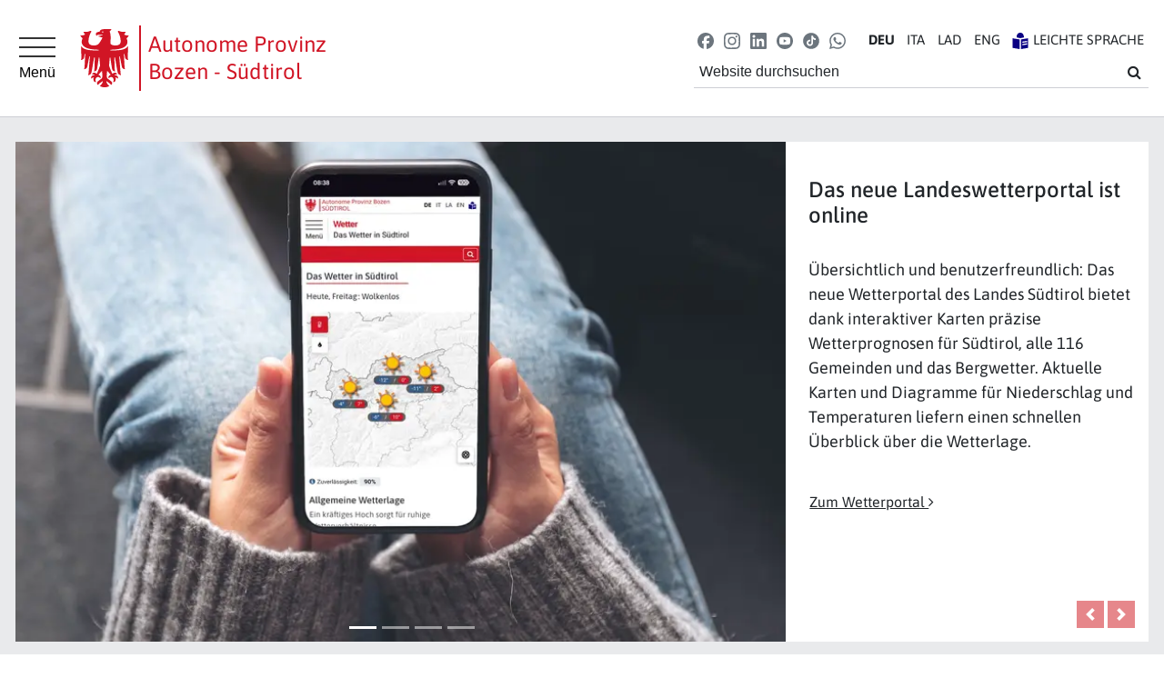

--- FILE ---
content_type: text/html;charset=UTF-8
request_url: https://home.provinz.bz.it/de/home
body_size: 18245
content:
<!DOCTYPE html><html lang="de"><head>
  <meta charset="utf-8">
  <meta content="IE=edge" http-equiv="X-UA-Compatible">
  <title>Autonome Provinz Bozen - Südtirol | Landesverwaltung</title>
  <meta name="viewport" content="width=device-width, initial-scale=1, shrink-to-fit=no">
  <meta name="description" property="og:description" content="Willkommen auf dem Internetportal der Südtiroler Landesverwaltung. Hier finden Sie alle Kontakte, Dienste und Themen ">
  <meta name="title" property="og:title" content="Autonome Provinz Bozen - Südtirol | Landesverwaltung">
  <meta name="image" property="og:image" content="">
  <meta property="og:type" content="website">
  
  <base href="/">
  <link rel="stylesheet" href="/css/shp.css?v=2025-06-12T12:00:00.935Z" crossorigin="anonymous">
  <link rel="icon" type="image/png" href="/fav/favicon-96x96.png" sizes="96x96">
  <link rel="icon" type="image/svg+xml" href="/fav/favicon.svg">
  <link rel="shortcut icon" href="/fav/favicon.ico">
  <link rel="apple-touch-icon" sizes="180x180" href="/fav/apple-touch-icon.png">
  <meta name="apple-mobile-web-app-title" content="Provinz Südtirol">
  <meta name="application-name" content="Autonome Provinz Bozen - Südtirol | Landesverwaltung">
  <link rel="manifest" href="/fav/site.webmanifest">
  
  
<meta name="pageID" content="1299d743-054d-4fdb-a3de-c9a6e4228450"><meta name="languageID" content="00000000-0000-0000-0000-000000000000"><meta name="projectID" content="b171e015-cbc7-01c2-37ab-6bce92a87191"><meta rel="x-prerender-render-id" content="0821d48c-f542-46ce-b01c-f598c67304ce" />
			<meta rel="x-prerender-render-at" content="2026-01-23T17:18:58.426Z" /><meta rel="x-prerender-request-id" content="ff7d32ac-9629-4158-999d-3d0d252306e6" />
      		<meta rel="x-prerender-request-at" content="2026-01-24T21:29:43.388Z" /></head>

<body class="project">
  <div class="js-main-content">
  <div class="skip_link" role="navigation" aria-label="Kopfzeile überspringen">
    <a class="sr-only sr-only-focusable" href="#sidebar" aria-label="Springe direkt zur Hauptnavigation">Springe direkt zur Hauptnavigation</a>
    <a class="sr-only sr-only-focusable" href="#content" aria-label="Springe direkt zum Inhalt">Springe direkt zum Inhalt</a>
  </div>
  <div class="wrapper">
    <div id="masthead">
      <header id="lv_header">
        <div class="container">
          <div class="header_wrapper d-flex align-items-center">
            <div class="menu_box d-flex align-items-center">
              <button id="menu_btn" type="button" aria-controls="sidebar" aria-expanded="false" aria-label="Hauptmenü"><span class="hamburger"><span class="bar1"></span><span class="bar2"></span><span class="bar3"></span></span><span class="btn_text">Menü</span></button>
              <div class="navigation-menu" id="sidebar" aria-hidden="true" aria-labelledby="menu_btn" role="navigation">
                <div class="nav_main" tabindex="0">
                  <div class="sidebar_header">
                    <button class="close" id="dismiss" type="button" aria-label="Chiudere la navigazione">
                      <svg class="close_icon" width="18" height="18" version="1.1" xmlns="http://www.w3.org/2000/svg" xmlns:xlink="http://www.w3.org/1999/xlink" x="0px" y="0px" viewBox="0 0 64 64" style="enable-background:new 0 0 64 64;" xml:space="preserve">
                      <path d="M34.5,32L62.2,4.2c0.7-0.7,0.7-1.8,0-2.5c-0.7-0.7-1.8-0.7-2.5,0L32,29.5L4.2,1.8c-0.7-0.7-1.8-0.7-2.5,0 c-0.7,0.7-0.7,1.8,0,2.5L29.5,32L1.8,59.8c-0.7,0.7-0.7,1.8,0,2.5c0.3,0.3,0.8,0.5,1.2,0.5s0.9-0.2,1.2-0.5L32,34.5l27.7,27.8c0.3,0.3,0.8,0.5,1.2,0.5c0.4,0,0.9-0.2,1.2-0.5c0.7-0.7,0.7-1.8,0-2.5L34.5,32z"></path>
                      </svg><span class="dismiss_text">Menü schließen</span>
                    </button>
                  </div>
                  <div class="sidebar_search">
                    
                        <form action="#!/de/suche" class="site-search-form js-search-form-mobile" method="get">
                          <input type="hidden" name="site" value="coll_lv_all_de">
                          <input type="hidden" name="proxystylesheet" value="json">
                          <input type="hidden" name="client" value="provinz_bz_de">
                          <input type="hidden" name="lang" value="d">
                          <label class="sr-only" for="qmobile">Website durchsuchen</label>
                          <input class="site_search_field" id="qmobile" name="q" type="text" placeholder="Website durchsuchen" autocomplete="off">
                          <button class="site_search_button" type="submit"><i class="fa fa-search"> </i><span class="sr-only">Suchen</span></button>
                        </form>
                  </div>
                  <div class="sidebar-nav">
                    <ul id="sidebarmenu" class="metismenu"><li><a href="/de/home" aria-expanded="false">Home</a></li><li><a href="https://news.provinz.bz.it/de/news" aria-expanded="false" title="[externer Link] Alle News | Presseamt">News <i class="fa fa-external-link" aria-hidden="true"></i></a></li><li><a class="" href="/de/kontakte">Kontakte </a></li><li><a class="" href="/de/dienste">Dienste</a></li><li><a class="" href="/de/themen">Themen</a></li><li><a class="" href="/de/verwaltung">Verwaltung</a></li><li><a class="" href="/de/haeufig-angefragt">Häufig beantragt</a></li><li><a href="https://transparente-verwaltung.provinz.bz.it/de/home" aria-expanded="false">Transparente Verwaltung</a></li></ul>
                  </div>
                    
                        <div class="header-controls">
                          <div class="social_icons new"><span class="social_label">Finde uns auf </span>  <a href="https://it-it.facebook.com/LandSuedtirol" title="Facebook" role="button"><svg class="lv_social_icon"><use xlink:href="#facebook"></use></svg><span class="sr-only">Facebook</span></a> <a href="https://www.instagram.com/land.suedtirol" title="Instagram" role="button"><svg class="lv_social_icon"><use xlink:href="#instagram"></use></svg><span class="sr-only">Instagram</span></a> <a href="https://www.linkedin.com/company/provincia-autonoma-di-bolzano/mycompany/?viewAsMember=true" title="LinkedIn" role="button"><svg class="lv_social_icon"><use xlink:href="#linkedin"></use></svg><span class="sr-only">LinkedIn</span></a> <a href="https://www.youtube.com/user/LRegSuedtirol?sub_confirmation=1" title="YouTube" role="button"><svg class="lv_social_icon"><use xlink:href="#youtube"></use></svg><span class="sr-only">YouTube</span></a> <a href="https://www.tiktok.com/@suedtirol.altoadige?_t=8oELM9XtCRl&amp;_r=1" title="TikTok" role="button"><svg class="lv_social_icon"><use xlink:href="#tiktok"></use></svg><span class="sr-only">TikTok</span></a> <a href="https://www.whatsapp.com/channel/0029VakZIAhGpLHOcoJYnG0E" title="WhatsApp" role="button"><svg class="lv_social_icon"><use xlink:href="#whatsapp"></use></svg><span class="sr-only">WhatsApp</span></a>
                            </div>
                          <div class="languages" aria-label="Sprachwahl" role="navigation">
                          
                            <a class="active" href="javascript:void(0);" hreflang="de" title="Deutsche Version der Seite">DE<span>U</span></a>
                          
                            <a class="langchange" href="https://home.provincia.bz.it/it/home" hreflang="it" title="Versione italiana della pagina">IT<span>A</span></a>
                          
                            <a class="langchange" href="https://home.provinzia.bz.it/lld/home" hreflang="lld" title="Verjiun ladina dla plata">LA<span>D</span></a>
                          
                            <a class="langchange" href="https://home.province.bz.it/en/home" hreflang="en" title="English version of the page">EN<span>G</span></a>
                          
                            <a class="icon_lsp" href="https://leichte-sprache.provinz.bz.it/" title="Autonome Provinz Bozen in leichter Sprache"><svg class="lv_social_icon leichte-sprache" alt="Leichte Sprache"><use xlink:href="#leichte-sprache"></use></svg><span class="lsp">Leichte Sprache</span></a>
                          </div>
                        </div>
                </div>
              </div>
            </div>
            <div class="website_title"><a class="d-flex align-items-center" href="de/home"><img class="site_logo" src="css/img/APBZ_aquila_Website.svg" width="56" height="70" alt="Logo - Autonome Provinz Bozen - Südtirol">
              <h1 class="site_title">Autonome Provinz<span>Bozen - Südtirol</span></h1></a></div>
                    <div class="header_search">
                    
                        <div class="header-controls d-flex align-items-center">
                          <div class="social_icons new d-none d-lg-block"><span class="sr-only social_label">Finde uns auf </span>  <a href="https://it-it.facebook.com/LandSuedtirol" title="Facebook" role="button"><svg class="lv_social_icon"><use xlink:href="#facebook"></use></svg><span class="sr-only">Facebook</span></a> <a href="https://www.instagram.com/land.suedtirol" title="Instagram" role="button"><svg class="lv_social_icon"><use xlink:href="#instagram"></use></svg><span class="sr-only">Instagram</span></a> <a href="https://www.linkedin.com/company/provincia-autonoma-di-bolzano/mycompany/?viewAsMember=true" title="LinkedIn" role="button"><svg class="lv_social_icon"><use xlink:href="#linkedin"></use></svg><span class="sr-only">LinkedIn</span></a> <a href="https://www.youtube.com/user/LRegSuedtirol?sub_confirmation=1" title="YouTube" role="button"><svg class="lv_social_icon"><use xlink:href="#youtube"></use></svg><span class="sr-only">YouTube</span></a> <a href="https://www.tiktok.com/@suedtirol.altoadige?_t=8oELM9XtCRl&amp;_r=1" title="TikTok" role="button"><svg class="lv_social_icon"><use xlink:href="#tiktok"></use></svg><span class="sr-only">TikTok</span></a> <a href="https://www.whatsapp.com/channel/0029VakZIAhGpLHOcoJYnG0E" title="WhatsApp" role="button"><svg class="lv_social_icon"><use xlink:href="#whatsapp"></use></svg><span class="sr-only">WhatsApp</span></a>
                            </div>
                          <div class="languages" aria-label="Sprachwahl" role="navigation">
                          
                            <a class="active" href="javascript:void(0);" hreflang="de" title="Deutsche Version der Seite">DE<span>U</span></a>
                          
                            <a class="langchange" href="https://home.provincia.bz.it/it/home" hreflang="it" title="Versione italiana della pagina">IT<span>A</span></a>
                          
                            <a class="langchange" href="https://home.provinzia.bz.it/lld/home" hreflang="lld" title="Verjiun ladina dla plata">LA<span>D</span></a>
                          
                            <a class="langchange" href="https://home.province.bz.it/en/home" hreflang="en" title="English version of the page">EN<span>G</span></a>
                          
                            <a class="icon_lsp" href="https://leichte-sprache.provinz.bz.it/" title="Autonome Provinz Bozen in leichter Sprache"><svg class="lv_social_icon leichte-sprache" alt="Leichte Sprache"><use xlink:href="#leichte-sprache"></use></svg><span class="lsp">Leichte Sprache</span></a></div>
                        </div>
                        <form action="#!/de/suche" class="site-search-form js-search-form" method="get">
                          <input type="hidden" name="site" value="coll_lv_all_de">
                          <input type="hidden" name="proxystylesheet" value="json">
                          <input type="hidden" name="client" value="provinz_bz_de">
                          <input type="hidden" name="lang" value="d">
                          <label class="sr-only" for="q">Website durchsuchen</label>
                          <input class="site_search_field" id="q" name="q" type="text" placeholder="Website durchsuchen" autocomplete="off">
                          <button class="site_search_button" type="submit"><i class="fa fa-search"> </i><span class="sr-only">Suchen</span></button>
                        </form>
                        
                </div>
          </div>
        </div>
      </header>
    </div>
    <main id="content" style="min-height: 65vh;">




    
          <div class="content_section_lg lv_background_lighter lv_slider_f7f2fe823668471ab9823ed06ea90c76" data-kontent-item-id="f7f2fe82-3668-471a-b982-3ed06ea90c76" data-kontent-disable-features="highlight">
          <div class="container">
            
            <div class="lv_slider_full lv_slider_01 carousel slide carousel-fade lv_slider_01" id="lv_sliderid_f7f2fe823668471ab9823ed06ea90c76" data-ride="carousel">
            
            
              <ol class="carousel-indicators">
                
                  <li class="active" data-target="#lv_sliderid_f7f2fe823668471ab9823ed06ea90c76" data-slide-to="0"></li>
                
                  <li class="" data-target="#lv_sliderid_f7f2fe823668471ab9823ed06ea90c76" data-slide-to="1"></li>
                
                  <li class="" data-target="#lv_sliderid_f7f2fe823668471ab9823ed06ea90c76" data-slide-to="2"></li>
                
                  <li class="" data-target="#lv_sliderid_f7f2fe823668471ab9823ed06ea90c76" data-slide-to="3"></li>
                
              </ol>
            

            <div class="carousel-inner">
                  <div class="carousel-item active" data-kontent-item-id="41c304e8-4a80-4a9b-a058-f46faf8d7c02" data-kontent-element-codename="slide___nuovo_portale_meteo__neues_landeswetterpor">
                  <div class="carousel-item-inner" style="background-image: url('https://assets-eu-01.kc-usercontent.com:443/b171e015-cbc7-01c2-37ab-6bce92a87191/86ddc9c1-ab22-4e66-98c9-33006d9e9ba8/103_NuovoSitoMeteo_DEU.jpg?w=830&amp;h=550&amp;fit=crop&amp;fm=webp&amp;lossless=0&amp;q=75')"></div>
                  <div class="caption_container">
                      <div class="lv_caption">
                          
                          <div>
                            
                              <h1 class="carousel_title" data-kontent-element-codename="title">Das neue Landeswetterportal ist online</h1>
                            
                          </div>
                          
                          <div>
                            <p class="carousel_text" data-kontent-element-codename="subtitle">Übersichtlich und benutzerfreundlich:&nbsp;Das neue Wetterportal des Landes Südtirol bietet dank interaktiver Karten&nbsp;präzise Wetterprognosen für Südtirol, alle 116 Gemeinden und das Bergwetter. Aktuelle Karten und Diagramme für Niederschlag und Temperaturen liefern einen schnellen Überblick über die Wetterlage.</p>
                          </div>
                          
                          
                            <a class="btn btn-text btn_readmore" href="https://wetter.provinz.bz.it/de/home" role="button" aria-label="">Zum Wetterportal <span class="fa fa-angle-right" aria-hidden="true"></span></a>
                          
                      </div>
                  </div>
                </div>
              
                  <div class="carousel-item" data-kontent-item-id="4b3089ab-53bd-4ce9-b6bb-0d50670edc1a" data-kontent-element-codename="iscrizione_scuole_2025_26___schuleinschreibung_202">
                  <div class="carousel-item-inner" style="background-image: url('https://assets-eu-01.kc-usercontent.com:443/b171e015-cbc7-01c2-37ab-6bce92a87191/3d0447f3-ab03-4a50-8b5b-0a52cae6eed1/075_IscrizioniScuola25-26.jpg?w=830&amp;h=550&amp;fit=crop&amp;fm=webp&amp;lossless=0&amp;q=75')"></div>
                  <div class="caption_container">
                      <div class="lv_caption">
                          
                          <div>
                            
                              <h1 class="carousel_title" data-kontent-element-codename="title">Online-Einschreibung: Kindergarten und Schule 2026/2027</h1>
                            
                          </div>
                          
                          <div>
                            <p class="carousel_text" data-kontent-element-codename="subtitle">Die Einschreibungen ins neue Schuljahr sind offen: vom 10. bis 24. Jänner für die Grundschule und vom 15. Jänner bis zum 15. Februar für die Ober-, Fach- und Berufsschulen. Nur online möglich mit SPID, Elektronischem Personalausweis (CIE) oder Bürgerkarte.</p>
                          </div>
                          
                          
                            <a class="btn btn-text btn_readmore" href="https://my.civis.bz.it/public/de/online-einschreibung-schule.htm" role="button" aria-label="">Online einschreiben <span class="fa fa-angle-right" aria-hidden="true"></span></a>
                          
                      </div>
                  </div>
                </div>
              
                  <div class="carousel-item" data-kontent-item-id="65695b57-0308-4850-bc2a-7755aa699330" data-kontent-element-codename="slide___neus_06_2025">
                  <div class="carousel-item-inner" style="background-image: url('https://assets-eu-01.kc-usercontent.com:443/b171e015-cbc7-01c2-37ab-6bce92a87191/b40c89dc-10a0-4763-91c4-dbd00111d23d/102_Neus06-2025_DEU.jpg?w=830&amp;h=550&amp;fit=crop&amp;fm=webp&amp;lossless=0&amp;q=75')"></div>
                  <div class="caption_container">
                      <div class="lv_caption">
                          
                          <div>
                            
                              <h1 class="carousel_title" data-kontent-element-codename="title">Nëus 06/2025</h1>
                            
                          </div>
                          
                          <div>
                            <p class="carousel_text" data-kontent-element-codename="subtitle">Die neue Ausgabe der Landeszeitschrift „Nëus“ ist online. Im Fokus: Gendermedizin. Auch als Printmedium erhältlich.</p>
                          </div>
                          
                          
                            <a class="btn btn-text btn_readmore" href="https://landeszeitung.provinz.bz.it/de/abo" role="button" aria-label="">Zeitschrift abonnieren <span class="fa fa-angle-right" aria-hidden="true"></span></a>
                          
                      </div>
                  </div>
                </div>
              
                  <div class="carousel-item" data-kontent-item-id="a1857272-4487-45fd-8d36-0249c5b123af" data-kontent-element-codename="slide___report_valanghe___lawinen_report">
                  <div class="carousel-item-inner" style="background-image: url('https://assets-eu-01.kc-usercontent.com:443/b171e015-cbc7-01c2-37ab-6bce92a87191/b6f9ca91-3553-4f27-9fc1-4bcd08e51ffd/034_ReportValanghe.jpg?w=830&amp;h=550&amp;fit=crop&amp;fm=webp&amp;lossless=0&amp;q=75')"></div>
                  <div class="caption_container">
                      <div class="lv_caption">
                          
                          <div>
                            
                              <h1 class="carousel_title" data-kontent-element-codename="title">Lawinen Report</h1>
                            
                          </div>
                          
                          <div>
                            <p class="carousel_text" data-kontent-element-codename="subtitle">Der Euregio-Lawinenwarndienst ist wieder aktiv mit täglichen Prognosen zur Lawinengefahr und zur Schneelage für eine bessere Planung von Touren im Schnee.</p>
                          </div>
                          
                          
                            <a class="btn btn-text btn_readmore" href="https://lawinen.report/bulletin/latest" role="button" aria-label="">Zum Lawinen.report <span class="fa fa-angle-right" aria-hidden="true"></span></a>
                          
                      </div>
                  </div>
                </div>
              </div><a class="carousel-control-prev" role="button" href="#lv_sliderid_f7f2fe823668471ab9823ed06ea90c76" data-slide="prev"><span class="carousel-control-prev-icon" aria-hidden="true"></span><span class="sr-only">Vorige</span></a><a class="carousel-control-next" role="button" href="#lv_sliderid_f7f2fe823668471ab9823ed06ea90c76" data-slide="next"><span class="carousel-control-next-icon" aria-hidden="true"></span><span class="sr-only">Nächste</span></a>
          </div>
        </div>
      </div>

    

    

    

    

    

    

    

    

    

    

    

    

    
  
    

    

    

    

    

    

    

    

    

    

    

    

    

    

    
        <div class="content_section_lg lv_transparent 75abc2f" data-kontent-item-id="075abc2f-f756-4cad-96fa-2077d4f1ba7b" data-kontent-disable-features="highlight">
          <div class="container">
            
            <h1 class="lv_heading_primary" data-kontent-element-codename="title"> <span>Im Blickpunkt</span></h1>
            
            <div class="lv_col_4 text-center"><div class="col_item" data-kontent-item-id="7ad6eb88-4cb0-4598-ab82-2db10f82f0ed" data-kontent-element-codename="bos_semplificazione">
                  <div class="card ">
                    
                    <div class="view"><a href="/de/vereinfachung" title="Vorschläge zur Vereinfachung"><img class="card-img-top" alt="Vorschläge zur Vereinfachung" src="https://assets-eu-01.kc-usercontent.com:443/b171e015-cbc7-01c2-37ab-6bce92a87191/ff91bac0-e499-4431-986d-00012f8beb17/Palazzo%201%20DSC_5865%20copia.jpg?w=562&amp;h=300&amp;fit=crop&amp;fm=webp&amp;lossless=0&amp;q=75"></a></div>
                    
                    <div class="card-body">
                      <div class="card_inner" style="height: 48px;">
                        
                        <h2 class="lv_heading_secondary"> <a href="/de/vereinfachung" title="Vorschläge zur Vereinfachung">Vorschläge zur Vereinfachung</a></h2>
                        
                        
                      </div>
                      
                    </div>
                  </div>
              </div><div class="col_item" data-kontent-item-id="0a44baa9-fe58-407d-82e7-80517ba7da85" data-kontent-element-codename="servizi_utili">
                  <div class="card lv_box_bordered">
                    
                    <div class="view"><a href="/de/dienste" title="Dienste"><img class="card-img-top" alt="Dienste" src="https://assets-eu-01.kc-usercontent.com:443/b171e015-cbc7-01c2-37ab-6bce92a87191/10d6eb74-1f75-4213-9e5a-afe0392482ab/MyCivis%20DEU.jpg?w=562&amp;h=300&amp;fit=crop&amp;fm=webp&amp;lossless=0&amp;q=75"></a></div>
                    
                    <div class="card-body">
                      <div class="card_inner" style="height: 48px;">
                        
                        <h2 class="lv_heading_secondary"> <a href="/de/dienste" title="Dienste">Dienste</a></h2>
                        
                        
                      </div>
                      
                    </div>
                  </div>
              </div><div class="col_item" data-kontent-item-id="437446a7-d6da-4aab-ae4a-55f953e40451" data-kontent-element-codename="servizi_utili__copy__437446a">
                  <div class="card lv_box_bordered">
                    
                    <div class="view"><a href="https://www.provinz.bz.it/verwaltung/personal/aufnahme-in-den-landesdienst.asp" title="[external Link]: Jobangebote"><img class="card-img-top" alt="[external Link]: Jobangebote" src="https://assets-eu-01.kc-usercontent.com:443/b171e015-cbc7-01c2-37ab-6bce92a87191/f606fc69-34d0-4e96-9738-5280839ad6df/HQ-Employer%20Branding-%C2%A9Tiberio-Sorvillo_63A4865_crop.jpg?w=562&amp;h=300&amp;fit=crop&amp;fm=webp&amp;lossless=0&amp;q=75"></a></div>
                    
                    <div class="card-body">
                      <div class="card_inner" style="height: 48px;">
                        
                        <h2 class="lv_heading_secondary"> <a href="https://www.provinz.bz.it/verwaltung/personal/aufnahme-in-den-landesdienst.asp" title="[external Link]: Jobangebote">Jobangebote</a></h2>
                        
                        
                      </div>
                      
                    </div>
                  </div>
              </div><div class="col_item" data-kontent-item-id="4cb25cc9-f472-4e24-abc9-41205206d938" data-kontent-element-codename="servizi_utili__copy__4cb25cc">
                  <div class="card lv_box_bordered">
                    
                    <div class="view"><a href="/de/kontakte" title="Kontakte"><img class="card-img-top" alt="Kontakte" src="https://assets-eu-01.kc-usercontent.com:443/b171e015-cbc7-01c2-37ab-6bce92a87191/6cd002c3-3dba-43e6-af86-d342fa5c8ead/Personal_Claudia%20Corrent_5crop.jpg?w=562&amp;h=300&amp;fit=crop&amp;fm=webp&amp;lossless=0&amp;q=75"></a></div>
                    
                    <div class="card-body">
                      <div class="card_inner" style="height: 48px;">
                        
                        <h2 class="lv_heading_secondary"> <a href="/de/kontakte" title="Kontakte">Kontakte</a></h2>
                        
                        
                      </div>
                      
                    </div>
                  </div>
              </div><div class="col_item" data-kontent-item-id="51e2b1c7-e023-4a74-8287-6f8ac78dd21a" data-kontent-element-codename="servizi_utili__copy_">
                  <div class="card lv_box_bordered">
                    
                    <div class="view"><a href="/de/themen" title="Themen"><img class="card-img-top" alt="Themen" src="https://assets-eu-01.kc-usercontent.com:443/b171e015-cbc7-01c2-37ab-6bce92a87191/292fe6d8-4502-4c80-a82a-336a58e99d9b/HQ-Employer%20Branding-%C2%A9Tiberio-Sorvillo_63A3880_crop.jpg?w=562&amp;h=300&amp;fit=crop&amp;fm=webp&amp;lossless=0&amp;q=75"></a></div>
                    
                    <div class="card-body">
                      <div class="card_inner" style="">
                        
                        <h2 class="lv_heading_secondary"> <a href="/de/themen" title="Themen">Themen</a></h2>
                        
                        
                      </div>
                      
                    </div>
                  </div>
              </div>
            </div>
          </div>
        </div>

    
  
    

    

    

    

    

    

    

    

    

    

    

    

    

    
      <div class="content_section_lg  c10142c" data-kontent-item-id="ac10142c-991c-48a0-8404-5b5cf92aeefc" data-kontent-disable-features="highlight">
          <div class="container">
            
            <h1 class="lv_heading_primary" data-kontent-element-codename="title"> <span>Oft gesucht</span></h1>
            
            <div class="owl-carousel owl-theme owl-loaded owl-drag" id="owl_search">
                    
                      
                  
              
                    
                      
                  
              
                    
                      
                  
              
                    
                      
                  
              
                    
                      
                  
              
                    
                      
                  
              
                    
                      
                  
              
                    
                      
                  
              
                    
                      
                  
              
                    
                      
                  
              
                    
                      
                  
              
                    
                      
                  
              
                    
                      
                  
              
                    
                      
                  
              
                    
                      
                  
              
                    
                      
                  
              
                    
                      
                  
              
                    
                      
                  
              
                    
                      
                  
              
          <div class="owl-stage-outer"><div class="owl-stage" style="transform: translate3d(-1891px, 0px, 0px); transition: all 0s ease 0s; width: 7394px;"><div class="owl-item cloned" style="width: auto; margin-right: 10px;"><a class="c_btn c_btn_lighter" href="https://www.provinz.bz.it/verwaltung/personal/aufnahme-landesdienst/wettbewerbe/wettbewerbe-verwaltungspersonal.asp" role="button" title="[external Link]: Wettbewerbe Personal">
                        
                        <div class="c_text">
                          <span>Wettbewerbe Personal</span>
                        </div>
                        
                      </a></div><div class="owl-item cloned" style="width: auto; margin-right: 10px;"><a class="c_btn c_btn_lighter" href="https://www.provinz.bz.it/kunst-kultur/museen/museen-in-suedtirol.asp" role="button" title="[external Link]: Museen">
                        
                        <div class="c_text">
                          <span>Museen</span>
                        </div>
                        
                      </a></div><div class="owl-item cloned" style="width: auto; margin-right: 10px;"><a class="c_btn c_btn_lighter" href="https://www.provinz.bz.it/de/dienstleistungen-a-z.asp?bnsv_svid=1039624" role="button" title="[external Link]: Landeskindergeld">
                        
                        <div class="c_text">
                          <span>Landeskindergeld</span>
                        </div>
                        
                      </a></div><div class="owl-item cloned" style="width: auto; margin-right: 10px;"><a class="c_btn c_btn_lighter" href="https://www.provinz.bz.it/kunst-kultur/landesarchiv/kirchenbuecher-suedtirol.asp" role="button" title="[external Link]: Kirchenbücher">
                        
                        <div class="c_text">
                          <span>Kirchenbücher</span>
                        </div>
                        
                      </a></div><div class="owl-item cloned" style="width: auto; margin-right: 10px;"><a class="c_btn c_btn_lighter" href="https://www.provinz.bz.it/de/dienstleistungen-a-z.asp?bnsv_svid=1009600" role="button" title="[external Link]: Pflegegeld">
                        
                        <div class="c_text">
                          <span>Pflegegeld</span>
                        </div>
                        
                      </a></div><div class="owl-item cloned" style="width: auto; margin-right: 10px;"><a class="c_btn c_btn_lighter" href="https://www.provinz.bz.it/arbeit-wirtschaft/arbeit/foerderung.asp" role="button" title="[external Link]: Arbeitslosengeld">
                        
                        <div class="c_text">
                          <span>Arbeitslosengeld</span>
                        </div>
                        
                      </a></div><div class="owl-item cloned" style="width: auto; margin-right: 10px;"><a class="c_btn c_btn_lighter" href="https://www.provinz.bz.it/bauen-wohnen/oeffentliche-bauten/dienste/baukostenindex.asp" role="button" title="[external Link]: Baukostenindex">
                        
                        <div class="c_text">
                          <span>Baukostenindex</span>
                        </div>
                        
                      </a></div><div class="owl-item cloned" style="width: auto; margin-right: 10px;"><a class="c_btn c_btn_lighter" href="https://www.provinz.bz.it/de/dienstleistungen-a-z.asp?bnsv_svid=1014340" role="button" title="[external Link]: Beiträge für Zivilinvaliden">
                        
                        <div class="c_text">
                          <span>Beiträge für Zivilinvaliden</span>
                        </div>
                        
                      </a></div><div class="owl-item cloned" style="width: auto; margin-right: 10px;"><a class="c_btn c_btn_lighter" href="https://civis.bz.it/de/dienste/dienst.html?id=1006340" role="button" title="[external Link]: Studienbeihilfen">
                        
                        <div class="c_text">
                          <span>Studienbeihilfen</span>
                        </div>
                        
                      </a></div><div class="owl-item cloned" style="width: auto; margin-right: 10px;"><a class="c_btn c_btn_lighter" href="https://wirtschaft.provinz.bz.it/de/qualitatszeichen-sudtirol" role="button" title="[external Link]: Qualitätszeichen Südtirol  ">
                        
                        <div class="c_text">
                          <span>Qualitätszeichen Südtirol  </span>
                        </div>
                        
                      </a></div><div class="owl-item active" style="width: auto; margin-right: 10px;"><a class="c_btn c_btn_lighter" href="https://wetter.provinz.bz.it/" role="button" title="[external Link]: Wetter Südtirol">
                        
                        <div class="c_text">
                          <span>Wetter Südtirol</span>
                        </div>
                        
                      </a></div><div class="owl-item active" style="width: auto; margin-right: 10px;"><a class="c_btn c_btn_lighter" href="https://www.provinz.bz.it/gesundheit-leben/gesundheit/turnusapotheken.asp" role="button" title="[external Link]: Turnusapotheken">
                        
                        <div class="c_text">
                          <span>Turnusapotheken</span>
                        </div>
                        
                      </a></div><div class="owl-item active" style="width: auto; margin-right: 10px;"><a class="c_btn c_btn_lighter" href="https://ejob.civis.bz.it/de" role="button" title="[external Link]: eJobBörse">
                        
                        <div class="c_text">
                          <span>eJobBörse</span>
                        </div>
                        
                      </a></div><div class="owl-item active" style="width: auto; margin-right: 10px;"><a class="c_btn c_btn_lighter" href="https://astat.provinz.bz.it/de/publikationen/entwicklung-der-treibstoffpreise-2024-und-2025" role="button" title="[external Link]: Treibstoffpreise">
                        
                        <div class="c_text">
                          <span>Treibstoffpreise</span>
                        </div>
                        
                      </a></div><div class="owl-item active" style="width: auto; margin-right: 10px;"><a class="c_btn c_btn_lighter" href="https://www.provinz.bz.it/chancengleichheit/nuetzliche-adressen-fuer-frauen.asp" role="button" title="[external Link]: Hilfe für Frauen">
                        
                        <div class="c_text">
                          <span>Hilfe für Frauen</span>
                        </div>
                        
                      </a></div><div class="owl-item active" style="width: auto; margin-right: 10px;"><a class="c_btn c_btn_lighter" href="https://arbeit.provinz.bz.it/de/arbeitsinspektorat" role="button" title="[external Link]: Arbeitsschutz
">
                        
                        <div class="c_text">
                          <span>Arbeitsschutz
</span>
                        </div>
                        
                      </a></div><div class="owl-item active" style="width: auto; margin-right: 10px;"><a class="c_btn c_btn_lighter" href="https://www.suedtirolmobil.info/de/" role="button" title="[external Link]: Fahrpläne Bus und Zug">
                        
                        <div class="c_text">
                          <span>Fahrpläne Bus und Zug</span>
                        </div>
                        
                      </a></div><div class="owl-item active" style="width: auto; margin-right: 10px;"><a class="c_btn c_btn_lighter" href="https://nachhaltigkeit.provinz.bz.it/de/home" role="button" title="[external Link]: Nachhaltigkeit">
                        
                        <div class="c_text">
                          <span>Nachhaltigkeit</span>
                        </div>
                        
                      </a></div><div class="owl-item" style="width: auto; margin-right: 10px;"><a class="c_btn c_btn_lighter" href="https://www.ausschreibungen-suedtirol.it/index/index/locale/de_DE" role="button" title="[external Link]: Vergabebekanntmachungen">
                        
                        <div class="c_text">
                          <span>Vergabebekanntmachungen</span>
                        </div>
                        
                      </a></div><div class="owl-item" style="width: auto; margin-right: 10px;"><a class="c_btn c_btn_lighter" href="https://www.provinz.bz.it/verwaltung/personal/aufnahme-landesdienst/wettbewerbe/wettbewerbe-verwaltungspersonal.asp" role="button" title="[external Link]: Wettbewerbe Personal">
                        
                        <div class="c_text">
                          <span>Wettbewerbe Personal</span>
                        </div>
                        
                      </a></div><div class="owl-item" style="width: auto; margin-right: 10px;"><a class="c_btn c_btn_lighter" href="https://www.provinz.bz.it/kunst-kultur/museen/museen-in-suedtirol.asp" role="button" title="[external Link]: Museen">
                        
                        <div class="c_text">
                          <span>Museen</span>
                        </div>
                        
                      </a></div><div class="owl-item" style="width: auto; margin-right: 10px;"><a class="c_btn c_btn_lighter" href="https://www.provinz.bz.it/de/dienstleistungen-a-z.asp?bnsv_svid=1039624" role="button" title="[external Link]: Landeskindergeld">
                        
                        <div class="c_text">
                          <span>Landeskindergeld</span>
                        </div>
                        
                      </a></div><div class="owl-item" style="width: auto; margin-right: 10px;"><a class="c_btn c_btn_lighter" href="https://www.provinz.bz.it/kunst-kultur/landesarchiv/kirchenbuecher-suedtirol.asp" role="button" title="[external Link]: Kirchenbücher">
                        
                        <div class="c_text">
                          <span>Kirchenbücher</span>
                        </div>
                        
                      </a></div><div class="owl-item" style="width: auto; margin-right: 10px;"><a class="c_btn c_btn_lighter" href="https://www.provinz.bz.it/de/dienstleistungen-a-z.asp?bnsv_svid=1009600" role="button" title="[external Link]: Pflegegeld">
                        
                        <div class="c_text">
                          <span>Pflegegeld</span>
                        </div>
                        
                      </a></div><div class="owl-item" style="width: auto; margin-right: 10px;"><a class="c_btn c_btn_lighter" href="https://www.provinz.bz.it/arbeit-wirtschaft/arbeit/foerderung.asp" role="button" title="[external Link]: Arbeitslosengeld">
                        
                        <div class="c_text">
                          <span>Arbeitslosengeld</span>
                        </div>
                        
                      </a></div><div class="owl-item" style="width: auto; margin-right: 10px;"><a class="c_btn c_btn_lighter" href="https://www.provinz.bz.it/bauen-wohnen/oeffentliche-bauten/dienste/baukostenindex.asp" role="button" title="[external Link]: Baukostenindex">
                        
                        <div class="c_text">
                          <span>Baukostenindex</span>
                        </div>
                        
                      </a></div><div class="owl-item" style="width: auto; margin-right: 10px;"><a class="c_btn c_btn_lighter" href="https://www.provinz.bz.it/de/dienstleistungen-a-z.asp?bnsv_svid=1014340" role="button" title="[external Link]: Beiträge für Zivilinvaliden">
                        
                        <div class="c_text">
                          <span>Beiträge für Zivilinvaliden</span>
                        </div>
                        
                      </a></div><div class="owl-item" style="width: auto; margin-right: 10px;"><a class="c_btn c_btn_lighter" href="https://civis.bz.it/de/dienste/dienst.html?id=1006340" role="button" title="[external Link]: Studienbeihilfen">
                        
                        <div class="c_text">
                          <span>Studienbeihilfen</span>
                        </div>
                        
                      </a></div><div class="owl-item" style="width: auto; margin-right: 10px;"><a class="c_btn c_btn_lighter" href="https://wirtschaft.provinz.bz.it/de/qualitatszeichen-sudtirol" role="button" title="[external Link]: Qualitätszeichen Südtirol  ">
                        
                        <div class="c_text">
                          <span>Qualitätszeichen Südtirol  </span>
                        </div>
                        
                      </a></div><div class="owl-item cloned" style="width: auto; margin-right: 10px;"><a class="c_btn c_btn_lighter" href="https://wetter.provinz.bz.it/" role="button" title="[external Link]: Wetter Südtirol">
                        
                        <div class="c_text">
                          <span>Wetter Südtirol</span>
                        </div>
                        
                      </a></div><div class="owl-item cloned" style="width: auto; margin-right: 10px;"><a class="c_btn c_btn_lighter" href="https://www.provinz.bz.it/gesundheit-leben/gesundheit/turnusapotheken.asp" role="button" title="[external Link]: Turnusapotheken">
                        
                        <div class="c_text">
                          <span>Turnusapotheken</span>
                        </div>
                        
                      </a></div><div class="owl-item cloned" style="width: auto; margin-right: 10px;"><a class="c_btn c_btn_lighter" href="https://ejob.civis.bz.it/de" role="button" title="[external Link]: eJobBörse">
                        
                        <div class="c_text">
                          <span>eJobBörse</span>
                        </div>
                        
                      </a></div><div class="owl-item cloned" style="width: auto; margin-right: 10px;"><a class="c_btn c_btn_lighter" href="https://astat.provinz.bz.it/de/publikationen/entwicklung-der-treibstoffpreise-2024-und-2025" role="button" title="[external Link]: Treibstoffpreise">
                        
                        <div class="c_text">
                          <span>Treibstoffpreise</span>
                        </div>
                        
                      </a></div><div class="owl-item cloned" style="width: auto; margin-right: 10px;"><a class="c_btn c_btn_lighter" href="https://www.provinz.bz.it/chancengleichheit/nuetzliche-adressen-fuer-frauen.asp" role="button" title="[external Link]: Hilfe für Frauen">
                        
                        <div class="c_text">
                          <span>Hilfe für Frauen</span>
                        </div>
                        
                      </a></div><div class="owl-item cloned" style="width: auto; margin-right: 10px;"><a class="c_btn c_btn_lighter" href="https://arbeit.provinz.bz.it/de/arbeitsinspektorat" role="button" title="[external Link]: Arbeitsschutz
">
                        
                        <div class="c_text">
                          <span>Arbeitsschutz
</span>
                        </div>
                        
                      </a></div><div class="owl-item cloned" style="width: auto; margin-right: 10px;"><a class="c_btn c_btn_lighter" href="https://www.suedtirolmobil.info/de/" role="button" title="[external Link]: Fahrpläne Bus und Zug">
                        
                        <div class="c_text">
                          <span>Fahrpläne Bus und Zug</span>
                        </div>
                        
                      </a></div><div class="owl-item cloned" style="width: auto; margin-right: 10px;"><a class="c_btn c_btn_lighter" href="https://nachhaltigkeit.provinz.bz.it/de/home" role="button" title="[external Link]: Nachhaltigkeit">
                        
                        <div class="c_text">
                          <span>Nachhaltigkeit</span>
                        </div>
                        
                      </a></div><div class="owl-item cloned" style="width: auto; margin-right: 10px;"><a class="c_btn c_btn_lighter" href="https://www.ausschreibungen-suedtirol.it/index/index/locale/de_DE" role="button" title="[external Link]: Vergabebekanntmachungen">
                        
                        <div class="c_text">
                          <span>Vergabebekanntmachungen</span>
                        </div>
                        
                      </a></div><div class="owl-item cloned" style="width: auto; margin-right: 10px;"><a class="c_btn c_btn_lighter" href="https://www.provinz.bz.it/verwaltung/personal/aufnahme-landesdienst/wettbewerbe/wettbewerbe-verwaltungspersonal.asp" role="button" title="[external Link]: Wettbewerbe Personal">
                        
                        <div class="c_text">
                          <span>Wettbewerbe Personal</span>
                        </div>
                        
                      </a></div></div></div><div class="owl-nav"><button type="button" role="presentation" class="owl-prev"><span aria-label="Previous">‹</span></button><button type="button" role="presentation" class="owl-next"><span aria-label="Next">›</span></button></div><div class="owl-dots"><button role="button" class="owl-dot active"><span></span></button><button role="button" class="owl-dot"><span></span></button><button role="button" class="owl-dot"><span></span></button><button role="button" class="owl-dot"><span></span></button><button role="button" class="owl-dot"><span></span></button><button role="button" class="owl-dot"><span></span></button><button role="button" class="owl-dot"><span></span></button><button role="button" class="owl-dot"><span></span></button><button role="button" class="owl-dot"><span></span></button><button role="button" class="owl-dot"><span></span></button><button role="button" class="owl-dot"><span></span></button><button role="button" class="owl-dot"><span></span></button><button role="button" class="owl-dot"><span></span></button><button role="button" class="owl-dot"><span></span></button><button role="button" class="owl-dot"><span></span></button><button role="button" class="owl-dot"><span></span></button><button role="button" class="owl-dot"><span></span></button><button role="button" class="owl-dot"><span></span></button><button role="button" class="owl-dot"><span></span></button></div></div>
        </div>
      </div>
    
      

    

    
  
    

    

    

    

    
        <div class="content_section lv_news_e033423ff75d4e009fbe4bc1368453e7" data-kontent-item-id="e033423f-f75d-4e00-9fbe-4bc1368453e7" data-kontent-disable-features="highlight">
          <div class="container">
            <h1 class="lv_heading_primary" data-kontent-element-codename="title"><span>News</span></h1>

                        

            <div class="lv_col_3"> <div class="col_item" data-kontent-item-id="5e3a0012-5be5-46f1-a34f-fa571fd3d0bd" data-kontent-element-codename="treffen_verhandlungen_bildungspersonal__ck_mdg_">
                  <div class="card lv_box_bordered"><div class="view"><img class="card-img-top" alt="Am 3. Februar werden die Verhandlungen zu den Kollektivverträgen für das Personal im Bildungsbereich aufgenommen. Darauf haben sich Vertretungen der Gewerkschaften, der öffentlichen Delegation und die zuständigen politischen Entscheidungsträger am 23. Jänner geeinigt. (Foto: LPA/Fabio Brucculeri)" src="https://assets-eu-01.kc-usercontent.com:443/c1c45d5a-c794-01a3-3c24-89f77bf8cab4/7901288c-7b0b-4088-89e2-3376439f2329/20260123_Vertragsverhandlungen%20Bildungsbereich_Fabio%20Brucculeri_2.jpg?w=488&amp;h=326&amp;fit=crop&amp;fm=webp&amp;lossless=0&amp;q=75"></div>
                    <div class="card-body">
                      <div class="card_inner" style="">
                        <div class="lv_news_long">
                          <div class="lv_media_text"><div class="category"> <span class="fa fa-tags" aria-hidden="true"></span> Bildung</div>
                              <h2 class="lv_heading_secondary"><a href="https://news.provinz.bz.it/de/news/vertrage-im-bildungsbereich-konstruktives-auftakttreffen">Verträge im Bildungsbereich: Konstruktives Auftakttreffen</a></h2>
                             <p>Erstes Treffen zum Verhandlungstisch im Bereich Bildung – Verhandlungsrunde startet am 3. Februar</p>
                            <p class="lv_data"><span class="fa fa-clock-o" aria-hidden="true"></span> 23.01.2026, 16:00</p>
                          </div>
                        </div>
                      </div>
                    </div>
                  </div>
                </div> <div class="col_item" data-kontent-item-id="fc4bfed4-104d-4f8a-9815-1b132a96a99a" data-kontent-element-codename="test_val_pusteria__gm_">
                  <div class="card lv_box_bordered"><div class="view"><img class="card-img-top" alt="Es fehlen noch vier Tage bis zur Wiedereröffnung der Bahnstrecke Bruneck–Franzensfeste am 27. Jänner. Am Vormittag des 23. Jänners wurden mehrere Tests auf der Strecke durchgeführt, an denen auch der Landesrat für Infrastruktur und Mobilität, Daniel Alfreider (links), und der Direktor des Ressorts Infrastruktur und Mobilität, Martin Vallazza, teilnahmen. (Foto: LPA/Greta Stuefer)" src="https://assets-eu-01.kc-usercontent.com:443/c1c45d5a-c794-01a3-3c24-89f77bf8cab4/db2a65a4-4082-4da5-a079-2504a61764b2/20260123_Testfahrt%20Pustertalerbahn_greta%20stuefer%2011.jpg?w=488&amp;h=326&amp;fit=crop&amp;fm=webp&amp;lossless=0&amp;q=75"></div>
                    <div class="card-body">
                      <div class="card_inner" style="">
                        <div class="lv_news_long">
                          <div class="lv_media_text"><div class="category"> <span class="fa fa-tags" aria-hidden="true"></span> Mobilität und Infrastrukturen</div>
                              <h2 class="lv_heading_secondary"><a href="https://news.provinz.bz.it/de/news/pustertalbahn-tests-vor-wiedereroffnung">Pustertalbahn: Tests vor Wiedereröffnung</a></h2>
                             <p>Ab 6 Uhr Testfahrten mit SAD- und Trenitalia-Zügen auf der Strecke Bruneck-Franzensfeste durchgeführt – Landesrat Daniel Alfreider ebenfalls on Bord</p>
                            <p class="lv_data"><span class="fa fa-clock-o" aria-hidden="true"></span> 23.01.2026, 15:50</p>
                          </div>
                        </div>
                      </div>
                    </div>
                  </div>
                </div> <div class="col_item" data-kontent-item-id="31b1829f-8152-406e-b2e2-08112ca6154e" data-kontent-element-codename="fiaccola_e_media_guide_tedofori__tl">
                  <div class="card lv_box_bordered"><div class="view"><img class="card-img-top" alt="Am 27. Jänner wird das Olympische Feuer der Winterspiele 2026 in Südtirol unterwegs sein. Das Feuer wird dann am Abend in Bozen, wie auch in anderen Etappenzielen, in einer Feuerstelle übernachten. (Foto: Mailand Cortina)" src="https://assets-eu-01.kc-usercontent.com:443/c1c45d5a-c794-01a3-3c24-89f77bf8cab4/f892168f-3673-4cdf-9ff8-22bc525afa99/fiaccola_olimpica.jpg?w=488&amp;h=326&amp;fit=crop&amp;fm=webp&amp;lossless=0&amp;q=75"></div>
                    <div class="card-body">
                      <div class="card_inner" style="">
                        <div class="lv_news_long">
                          <div class="lv_media_text"><div class="category"> <span class="fa fa-tags" aria-hidden="true"></span> Sport</div>
                              <h2 class="lv_heading_secondary"><a href="https://news.provinz.bz.it/de/news/olympische-winterspiele-olympisches-feuer-ab-27-janner-in-sudtirol">Olympische Winterspiele: Olympisches Feuer ab 27. Jänner in Südtirol</a></h2>
                             <p>Ab 27. Januar ist das Olympische Feuer in Südtirol unterwegs – Dreitägige Tour durch das Land startet in Toblach</p>
                            <p class="lv_data"><span class="fa fa-clock-o" aria-hidden="true"></span> 23.01.2026, 14:05</p>
                          </div>
                        </div>
                      </div>
                    </div>
                  </div>
                </div></div>
            
            
            <div class="more mt-3 text-right">
              <a class="btn btn-primary" href="https://news.provinz.bz.it/de/news" role="button">Alle News <i class="fa fa-angle-double-right" aria-hidden="true"></i></a>
            </div>
          </div>
        </div>

    

    

    

    

    

    

    

    

    

    

    
  
    

    

    

    

    

    

    

    

    

    

    

    

    

    

    

    
  
    
        <div class="content_section lv_background_neuter d968b1b" data-kontent-item-id="8d968b1b-29c0-4508-9942-28b42d495cee" data-kontent-disable-features="highlight">
          <div class="container">
            
            <h1 class="lv_heading_primary" data-kontent-element-codename="title"> <span>Aktuelle Berichte</span></h1>
            
            <div class="lv_col_3_lg"><div class="col_item" data-kontent-item-id="4614e031-cdbf-4133-b91d-e068634ba842" data-kontent-element-codename="meteo_alto_adige">
                
                  <a class="card lv_box_light lv_icon_center icon_bills" href="https://wetter.provinz.bz.it/" title="[external Link]: Wetter">
                
                    
                    <div class="lv_icon_img img_md">
                      
                        <img alt="[external Link]: Wetter" src="https://assets-eu-01.kc-usercontent.com:443/b171e015-cbc7-01c2-37ab-6bce92a87191/d211d8fd-fd9d-4088-a104-289fce6aa160/cloudy-day.png?w=80&amp;fit=crop&amp;fm=webp&amp;lossless=0&amp;q=75">
                        
                    </div>
                    
                    <div class="card-body">
                      <div class="card_inner" style="height: 24px;">
                        
                        <h3 class="lv_heading_secondary"> Wetter</h3>
                        
                        
                      </div>
                      
                    </div>
                
                  </a>
                
              </div><div class="col_item" data-kontent-item-id="5a5f0bcf-4fe8-44c3-a1b5-76c74b1e6301" data-kontent-element-codename="valanghe">
                
                  <a class="card lv_box_light lv_icon_center icon_bills" href="https://warnungen.provinz.bz.it/de/reports/risk-potential/map" title="[external Link]: Warnungen">
                
                    
                    <div class="lv_icon_img img_md">
                      
                        <img alt="[external Link]: Warnungen" src="https://assets-eu-01.kc-usercontent.com:443/b171e015-cbc7-01c2-37ab-6bce92a87191/99c51ac0-b497-4ad3-93b6-23714fdf1c92/risk-potential.png?w=80&amp;fit=crop&amp;fm=webp&amp;lossless=0&amp;q=75">
                        
                    </div>
                    
                    <div class="card-body">
                      <div class="card_inner" style="height: 24px;">
                        
                        <h3 class="lv_heading_secondary"> Warnungen</h3>
                        
                        
                      </div>
                      
                    </div>
                
                  </a>
                
              </div><div class="col_item" data-kontent-item-id="8f989d92-015c-4e69-ba92-d94a2593d167" data-kontent-element-codename="traffico_in_provincia">
                
                  <a class="card lv_box_light lv_icon_center icon_bills" href="https://verkehr.provinz.bz.it/" title="[external Link]: Verkehr">
                
                    
                    <div class="lv_icon_img img_md">
                      
                        <img alt="[external Link]: Verkehr" src="https://assets-eu-01.kc-usercontent.com:443/b171e015-cbc7-01c2-37ab-6bce92a87191/e1652fb6-2043-4b19-b7af-762c8b6f5239/car.png?w=80&amp;fit=crop&amp;fm=webp&amp;lossless=0&amp;q=75">
                        
                    </div>
                    
                    <div class="card-body">
                      <div class="card_inner" style="height: 24px;">
                        
                        <h3 class="lv_heading_secondary"> Verkehr</h3>
                        
                        
                      </div>
                      
                    </div>
                
                  </a>
                
              </div><div class="col_item" data-kontent-item-id="d70a920f-67b4-4035-9b8f-15729424dc87" data-kontent-element-codename="qualita_dell_aria">
                
                  <a class="card lv_box_light lv_icon_center icon_bills" href="https://umwelt.provinz.bz.it/luft/aktuelle-luftmessdaten.asp" title="[external Link]: Luftwerte">
                
                    
                    <div class="lv_icon_img img_md">
                      
                        <img alt="[external Link]: Luftwerte" src="https://assets-eu-01.kc-usercontent.com:443/b171e015-cbc7-01c2-37ab-6bce92a87191/8602d94a-4c16-4b90-816a-e1b4fdc56020/frische-luft.png?w=80&amp;fit=crop&amp;fm=webp&amp;lossless=0&amp;q=75">
                        
                    </div>
                    
                    <div class="card-body">
                      <div class="card_inner" style="height: 24px;">
                        
                        <h3 class="lv_heading_secondary"> Luftwerte</h3>
                        
                        
                      </div>
                      
                    </div>
                
                  </a>
                
              </div><div class="col_item" data-kontent-item-id="9fc7135b-a0cd-4caf-b145-68ada79a85e9" data-kontent-element-codename="qualita_dell_acqua">
                
                  <a class="card lv_box_light lv_icon_center icon_bills" href="https://umwelt.provinz.bz.it/de/wasser/oeffentliche-trinkwasserleitungen" title="[external Link]: Qualität Trinkwasser">
                
                    
                    <div class="lv_icon_img img_md">
                      
                        <img alt="[external Link]: Qualität Trinkwasser" src="https://assets-eu-01.kc-usercontent.com:443/b171e015-cbc7-01c2-37ab-6bce92a87191/41285858-8696-4653-8f6c-af1ee61212aa/wasser.png?w=80&amp;fit=crop&amp;fm=webp&amp;lossless=0&amp;q=75">
                        
                    </div>
                    
                    <div class="card-body">
                      <div class="card_inner" style="height: 24px;">
                        
                        <h3 class="lv_heading_secondary"> Qualität Trinkwasser</h3>
                        
                        
                      </div>
                      
                    </div>
                
                  </a>
                
              </div><div class="col_item" data-kontent-item-id="c02423d8-ebc7-4308-8c10-6942e447a55b" data-kontent-element-codename="prezzi_e_tariffe">
                
                  <a class="card lv_box_light lv_icon_center icon_bills" href="https://astat.provinz.bz.it/de/preise-tarife.asp" title="[external Link]: Preise und Tarife">
                
                    
                    <div class="lv_icon_img img_md">
                      
                        <img alt="[external Link]: Preise und Tarife" src="https://assets-eu-01.kc-usercontent.com:443/b171e015-cbc7-01c2-37ab-6bce92a87191/411a5ee2-8c46-4324-8efc-0fe65b39371a/preis.png?w=80&amp;fit=crop&amp;fm=webp&amp;lossless=0&amp;q=75">
                        
                    </div>
                    
                    <div class="card-body">
                      <div class="card_inner" style="height: 24px;">
                        
                        <h3 class="lv_heading_secondary"> Preise und Tarife</h3>
                        
                        
                      </div>
                      
                    </div>
                
                  </a>
                
              </div>
            </div>
          </div>
        </div>

    

    

    

    

    

    

    

    

    

    

    

    
        <div class="content_section_lg  fd951c9" data-kontent-item-id="4fd951c9-ff2c-4b6b-ae1c-2baffa8aada1" data-kontent-disable-features="highlight">
          <div class="container">
            
            <h1 class="lv_heading_primary" data-kontent-element-codename="title"> <span>Das könnte Sie auch interessieren:</span></h1>
            
            <div class="lv_col_3_lg"><div class="col_item" data-kontent-item-id="1b0ae853-e9eb-434b-87f8-0605b84e885b" data-kontent-element-codename="banner_olimpiadi_2026___olympiade_2026">
                <div class="lv_banner bordered"><a href="https://milanocortina2026.provincia.bz.it/" title="[external Link]: Olympische Winterspiele 2026"><img alt="[external Link]: Olympische Winterspiele 2026" src="https://assets-eu-01.kc-usercontent.com:443/b171e015-cbc7-01c2-37ab-6bce92a87191/708c011f-19f6-4a46-b3f4-a6636403dfac/Banner_Olimpiadi_568x150px_DE.gif?w=568&amp;h=150&amp;fit=crop&amp;fm=webp&amp;lossless=0&amp;q=75"></a></div>
              </div><div class="col_item" data-kontent-item-id="e8ef3ae1-b609-4bd8-9f02-f14eb5010c91" data-kontent-element-codename="banner_test_3__copy_">
                <div class="lv_banner bordered"><a href="https://nachhaltigkeit.provinz.bz.it/de/home" title="[external Link]: Everyday for future"><img alt="[external Link]: Everyday for future" src="https://assets-eu-01.kc-usercontent.com:443/b171e015-cbc7-01c2-37ab-6bce92a87191/6e0ab891-f16c-4857-8cf3-117ee262a85d/EFF_DE.png?w=568&amp;h=150&amp;fit=crop&amp;fm=webp&amp;lossless=0&amp;q=75"></a></div>
              </div><div class="col_item" data-kontent-item-id="dc094df2-85d7-4904-8f5c-2ec5cb2f643f" data-kontent-element-codename="banner_aequitas">
                <div class="lv_banner bordered"><a href="https://chancengleichheit.provinz.bz.it/de/gleichstellungsaktionsplan" title="[external Link]: AEquitas"><img alt="[external Link]: AEquitas" src="https://assets-eu-01.kc-usercontent.com:443/b171e015-cbc7-01c2-37ab-6bce92a87191/e4ed351f-ba03-40a9-b106-c4d14cd236ab/AEquitas_DE-IT.jpg.png?w=568&amp;h=150&amp;fit=crop&amp;fm=webp&amp;lossless=0&amp;q=75"></a></div>
              </div>
            </div>
          </div>
        </div>

    

    

    
  
    

    </main>
      

        
            <div class="content_section lv_transparent d0e672d" id="content_footer" role="navigation" aria-label="Schnelle Links">
              <div class="container">
                
                <div class="lv_col_4 text-left"><div class="col_item">
                      <div class="card lv_box_cont_footer">
                        
                        <div class="card-body">
                          <div class="card_inner" style="height: 301.109px;">
                            
                            <h2 class="lv_heading_secondary"> In der Landesverwaltung arbeiten</h2>
                            
                            
                              <ul>
  <li><a href="https://www.provinz.bz.it/verwaltung/personal/aufnahme-landesdienst/freie-stellen.asp" title="Link zur Website „Personal“">Freie Stellen</a></li>
  <li><a href="https://provbz.sharepoint.com/sites/myNET" title="Link zur Website „myNET“ (externer Link)">myNET - Das neue Intranet des Landes</a></li>
</ul>
                            
                            
                          </div>
                        </div>
                      </div>
                  </div><div class="col_item">
                      <div class="card lv_box_cont_footer">
                        
                        <div class="card-body">
                          <div class="card_inner" style="height: 301.109px;">
                            
                            <h2 class="lv_heading_secondary"> Wichtige Websites</h2>
                            
                            
                              <ul>
  <li><a href="https://landesregierung.provinz.bz.it/de/home" title="Link zur Website „Landesregierung“">Südtiroler Landesregierung</a></li>
  <li><a href="https://www.landtag-bz.org/de/home" title="Link zur Website „Südtiroler Landtag“">Südtiroler Landtag</a></li>
  <li><a href="https://www.ausschreibungen-suedtirol.it/index/index/locale/de_DE" title="Link zur Website „Ausschreibungen“ (externer Link)">Ausschreibungen</a></li>
  <li><a href="https://www.sabes.it/de/home" title="Link zur Website „Südtiroler Sanitätsbetrieb“ (externer Link)">Südtiroler Sanitätsbetrieb</a></li>
  <li><a href="https://autonomie.provinz.bz.it/de/home" title="Link zur Website „Autonomie“">Das Autonomie-Portal</a></li>
  <li><a href="https://gesundheit.provinz.bz.it/de/zustellung-durch-offentlichen-aufruf">Zustellung durch öffentlichen Aufruf</a></li>
  <li><a href="https://recht.provinz.bz.it/de/rechts-und-verwaltungsterminologie" title="Link zu Rechts und Verwaltungsterminologie">Rechts- und Verwaltungsterminologie in Südtirol</a></li>
  <li><a href="https://mobilitaet.provinz.bz.it/de/transparenz" title="DE RFI AG - Bekanntmachung gemäß Art. 11 und 16 DPR 327/2001">RFI AG - Bekanntmachung gemäß Art. 11 und 16 DPR 327/2001</a></li>
</ul>
                            
                            
                          </div>
                        </div>
                      </div>
                  </div><div class="col_item">
                      <div class="card lv_box_cont_footer">
                        
                        <div class="card-body">
                          <div class="card_inner" style="height: 301.109px;">
                            
                            <h2 class="lv_heading_secondary"> Gliederung dieser Website</h2>
                            
                            
                              <ul>
  <li><a href="https://news.provinz.bz.it/de/news" title="Link zur Website „News Presseamt“ (externer Link)">News&nbsp;</a></li>
  <li><a href="https://www.provinz.bz.it/de/kontakt.asp" title="Link zu den Kontakten">Kontakte</a></li>
  <li><a href="/de/dienste">Dienste</a></li>
  <li><a href="/de/themen">Themen</a></li>
  <li><a href="/de/haeufig-angefragt">Häufig beantragt</a></li>
  <li><a href="/de/verwaltung">Verwaltung</a></li>
</ul>
                            
                            
                          </div>
                        </div>
                      </div>
                  </div><div class="col_item">
                      <div class="card lv_box_cont_footer">
                        
                        <div class="card-body">
                          <div class="card_inner" style="height: 301.109px;">
                            
                            <h2 class="lv_heading_secondary"> CIVIS, das Portal der Dienste</h2>
                            
                            
                              <ul>
  <li><a href="https://civis.bz.it/de/index.html" title="Link zur Homepage von „CIVIS“">Homepage</a></li>
  <li><a href="https://civis.bz.it/de/dienste/dienste-nach-kategorien.html" title="Link zu allen Diensten auf Civis.bz.it">Alle Dienste nach Kategorien</a></li>
  <li><a href="https://civis.bz.it/de/dienste/online-dienste.html" title="Link zur Liste der Online-Dienste">Die Online-Dienste&nbsp;</a></li>
  <li><a href="https://civis.bz.it/de/dienste/dienste-nach-kategorien.html#requiredfields=TAGS_AZ%3ABooking-PAB&amp;start=0" title="Link zur Liste der Dienste mit Terminvormerkung">Einen Termin am Schalter vormerken</a></li>
</ul>
                            
                            
                          </div>
                        </div>
                      </div>
                  </div>
                </div>
              </div>
            </div>

            

        
      

      
      <div class="updates">
        <div class="container">
          <div class="row">
            <p class="sitemap" role="navigation" aria-label="Sitemap"><span class="fa fa-sitemap" aria-hidden="true"> </span> <a href="/de/sitemap">Sitemap</a></p>
            
    
    <p class="sharing social_icons" role="navigation" aria-label="Links zum Teilen in sozialen Netzwerken"><strong class="sr-only">Inhalt teilen: </strong>
      <a class="btn btn-outline d-lg-none" href="#" onclick="shareLinkToSocial('whatsapp://send?text=')" title="Whatsapp share"><svg class="lv_social_icon"><use xlink:href="#whatsapp"></use></svg> Teilen</a>
      <a class="btn btn-outline" href="#" onclick="shareLinkToSocial('https://www.facebook.com/sharer.php?u=')" title="Facebook share"><svg class="lv_social_icon"><use xlink:href="#facebook"></use></svg> Teilen</a>
      <a class="btn btn-outline" href="#" onclick="shareLinkToSocial('https://www.twitter.com/share?url=')" title="Twitter share"><svg class="lv_social_icon"><use xlink:href="#x-twitter"></use></svg> Teilen</a>
    </p>
    
          </div>
        </div>
      </div>
      <div id="lastUpdateBox"><div class="updates pt-3 border-top"><div class="container"><div class="row"><p class="pl-2"><em>Letzte Aktualisierung:  Heute</em></p></div></div></div></div>
      
<footer id="footer"><div id="corporate_foot">
    <div class="lv_grid_container container">
      <div class="row">
        <div class="corporate_info">
          <p>© 2026 <a href="https://home.provinz.bz.it/de/home">Autonome Provinz Bozen - Südtirol</a><br>Steuernummer: 00390090215<br>E-Mail: <a href="mailto:info@provinz.bz.it">info@provinz.bz.it</a><br>PEC: <a href="mailto:adm@pec.prov.bz.it">adm@pec.prov.bz.it</a></p>
          <p>Realisierung: <a href="https://www.siag.it/">Südtiroler Informatik AG</a></p>
        </div>
        <div class="corporate_nav d-flex align-items-md-end flex-column">
          <nav aria-label="Hilfsnavigation">
            <ul>
              <li class="nav-item"><a class="nav-link" href="https://transparente-verwaltung.provinz.bz.it/de/home"> <span class="fa fa-angle-double-right" aria-hidden="true"> </span> Transparente Verwaltung</a></li>
              <li class="nav-item"><a class="nav-link" href="https://home.provinz.bz.it/de/kontakte"> <span class="fa fa-angle-double-right" aria-hidden="true"></span> Kontakte</a></li>
              <li class="nav-item"><a class="nav-link" href="https://home.provinz.bz.it/de/problem-melden"> <span class="fa fa-angle-double-right" aria-hidden="true"></span> Problem melden</a></li>
            </ul>
          </nav>
          <div class="social_icons"><span class="social_label">Finde uns auf </span>
            <a href="https://it-it.facebook.com/LandSuedtirol/" title="Facebook" role="button"><svg class="lv_social_icon">
                <use xlink:href="#facebook-negative"></use>
              </svg><span class="sr-only">Facebook</span></a>
            <a href="https://www.instagram.com/land.suedtirol" title="Instagram" role="button"><svg class="lv_social_icon">
                <use xlink:href="#instagram-negative"></use>
              </svg><span class="sr-only">Instagram</span></a>
            <a href="https://www.linkedin.com/company/provincia-autonoma-di-bolzano/mycompany/?viewAsMember=true" title="LinkedIn" role="button"><svg class="lv_social_icon">
                <use xlink:href="#linkedin-negative"></use>
              </svg><span class="sr-only">LinkedIn</span></a>
            <a href="https://www.youtube.com/user/LRegSuedtirol?sub_confirmation=1" title="YouTube" role="button"><svg class="lv_social_icon">
                <use xlink:href="#youtube-negative"></use>
              </svg><span class="sr-only">YouTube</span></a>
            <a href="https://www.tiktok.com/@suedtirol.altoadige?_t=8oELM9XtCRl&amp;_r=1" title="TikTok" role="button"><svg class="lv_social_icon">
                <use xlink:href="#tiktok-negative"></use>
              </svg><span class="sr-only">TikTok</span></a>
            <a href="https://www.whatsapp.com/channel/0029VakZIAhGpLHOcoJYnG0E" title="WhatsApp" role="button"><svg class="lv_social_icon">
                <use xlink:href="#whatsapp-negative"></use>
              </svg><span class="sr-only">WhatsApp</span></a>              
            <!--<a href="#" title="Issuu" role="button"><svg class="lv_social_icon"><use xlink:href="#issuu-negative"></use></svg><span class="sr-only">Issuu</span></a>-->
            <!--<a href="#" title="Soundcloud" role="button"><svg class="lv_social_icon"><use xlink:href="#soundcloud-negative"></use></svg><span class="sr-only">Soundcloud</span></a>-->
          </div>
          <div class="civis_link mt-auto"><a href="https://civis.bz.it/de/" role="button" title="[externer Link] Webseite CIVIS.bz.it"><span class="fa fa-angle-double-right" aria-hidden="true"> </span><strong> CIVIS.bz.it </strong>- Das Südtiroler Bürgernetz</a></div>
        </div>
      </div>
    </div>
  </div>
  <div class="footer_nav">
    <div class="container">
      <nav aria-label="Fußzeilen-Navigation">
        <ul>
          <li><a href="https://home.provinz.bz.it/de/erklarung-zur-barrierefreiheit" hreflang="it"><span class="fa fa-angle-double-right" aria-hidden="true"></span> Erklärung zur Barrierefreiheit</a></li>
          <li><a href="https://home.provinz.bz.it/de/impressum"> <span class="fa fa-angle-double-right" aria-hidden="true"> </span> Impressum</a></li>
          <li><a href="/de/privacy"> <span class="fa fa-angle-double-right" aria-hidden="true"></span> Privacy</a></li>
          <li><a href="/de/cookie"> <span class="fa fa-angle-double-right" aria-hidden="true"></span> Cookie</a></li>
          <li><a href="https://news.provinz.bz.it/de/social-media-richtlinien-fuer-externe"> <span class="fa fa-angle-double-right" aria-hidden="true"></span> Social media policy</a></li>
        </ul>
      </nav>
    </div>
  </div>
  


  <div class="footer_logo">
    <img class="mx-auto d-block" alt="Autonome Provinz Bozen – Südtirol" src="/css/img/APBZ_Logo_Website_DE_IT_LAD.svg" width="280" loading="lazy">
  </div>
  
  <svg style="display:none;">
    <defs>
      <symbol id="pinterest" viewBox="0 0 501 501" xmlns="http://www.w3.org/2000/svg">
        <path d="M250.636 0.17395C112.422 0.17395 0.739258 112.062 0.739258 250.071C0.739258 355.995 66.5558 446.492 159.522 482.897C157.259 463.152 155.408 432.712 160.344 411.116C164.869 391.577 189.55 286.887 189.55 286.887C189.55 286.887 182.146 271.873 182.146 249.865C182.146 215.106 202.302 189.191 227.395 189.191C248.785 189.191 259.069 205.234 259.069 224.362C259.069 245.752 245.494 277.837 238.296 307.661C232.331 332.547 250.842 352.909 275.318 352.909C319.744 352.909 353.886 306.015 353.886 238.553C353.886 178.701 310.9 136.949 249.402 136.949C178.238 136.949 136.486 190.219 136.486 245.341C136.486 266.731 144.713 289.767 154.997 302.313C157.054 304.781 157.259 307.044 156.642 309.512C154.791 317.327 150.472 334.399 149.649 337.895C148.621 342.42 145.947 343.448 141.216 341.186C110.365 326.377 91.0313 280.717 91.0313 244.106C91.0313 165.332 148.209 92.9341 256.19 92.9341C342.78 92.9341 410.242 154.637 410.242 237.319C410.242 323.498 355.943 392.811 280.665 392.811C255.367 392.811 231.508 379.647 223.487 364.016C223.487 364.016 210.941 411.733 207.856 423.457C202.302 445.258 187.082 472.408 176.798 489.067C200.246 496.266 224.927 500.174 250.842 500.174C388.851 500.174 500.739 388.286 500.739 250.277C500.534 112.062 388.645 0.17395 250.636 0.17395Z"></path>
      </symbol>
      <symbol id="soundcloud" xmlns="http://www.w3.org/2000/svg" viewBox="0 0 962 962">
        <path d="m481,0C215.35,0,0,215.35,0,481s215.35,481,481,481,481-215.35,481-481S746.65,0,481,0ZM93.23,607.86c-.24,1.89-1.55,3.15-3.17,3.15s-3.01-1.29-3.25-3.16l-5.81-44.18,5.81-45c.24-1.85,1.55-3.17,3.25-3.17s2.93,1.32,3.17,3.15l6.95,45.02-6.95,44.2Zm29.7,26.93c-.24,1.91-1.63,3.27-3.29,3.27s-3.14-1.38-3.36-3.29l-7.84-71.1,7.84-72.74c.22-1.88,1.67-3.28,3.36-3.28s3.05,1.37,3.31,3.28l8.95,72.74-8.97,71.12Zm32.1,12.01c-.21,2.3-1.91,3.97-4.01,3.97s-3.78-1.67-3.98-3.97l-7.5-83.13,7.5-86.28c.19-2.31,1.89-4,3.98-4s3.79,1.69,4.01,4l8.48,86.28-8.48,83.13Zm32.39,2.65c-.24,2.65-2.23,4.67-4.69,4.67s-4.51-2.02-4.68-4.67l-7.08-85.75,7.08-88.67c.17-2.67,2.19-4.68,4.68-4.68s4.45,2,4.69,4.66l8.01,88.69-8.01,85.75Zm32.65.7c-.24,3.07-2.54,5.36-5.4,5.36s-5.19-2.29-5.37-5.36l-6.67-86.45,6.67-82.26c.17-3.04,2.46-5.37,5.37-5.37s5.16,2.33,5.38,5.35l7.55,82.29-7.55,86.47.03-.02Zm32.87.05v-.02c-.2,3.41-2.84,6.07-6.08,6.07s-5.85-2.67-6.05-6.07l-6.27-86.45,6.27-133.79c.2-3.39,2.83-6.1,6.05-6.1s5.89,2.7,6.08,6.1l7.08,133.79-7.08,86.47Zm33.13-.5v-.06c-.17,3.78-3.13,6.74-6.7,6.74s-6.59-2.96-6.76-6.72l-5.85-85.93,5.83-164.42c.2-3.78,3.13-6.74,6.79-6.74s6.53,2.96,6.7,6.74l6.62,164.42-6.62,85.95Zm33.41-.87v-.04c-.14,4.18-3.41,7.43-7.42,7.43s-7.26-3.28-7.43-7.42l-5.42-85.02,5.42-178.14c.17-4.16,3.41-7.46,7.43-7.46s7.28,3.27,7.42,7.46l6.15,178.14-6.15,85.05Zm33.65-.54v-.05c-.17,4.59-3.68,8.15-8.1,8.15s-8.01-3.56-8.08-8.1l-5.11-84.51,5.11-184.12c.07-4.57,3.64-8.15,8.08-8.15s7.93,3.58,8.1,8.15l5.69,184.12-5.69,84.51Zm33.92-.76v-.08c-.14,4.95-4.01,8.85-8.78,8.85s-8.67-3.9-8.78-8.81l-4.63-83.7,4.6-179.44c.14-4.95,4.01-8.83,8.81-8.83s8.63,3.89,8.78,8.83l5.23,179.44-5.23,83.74Zm34.17-.55v-.08c-.11,5.37-4.29,9.56-9.47,9.56s-9.37-4.19-9.48-9.48l-4.25-83.19,4.25-172.86c.11-5.37,4.29-9.56,9.48-9.56s9.35,4.19,9.47,9.52l4.74,172.9-4.74,83.19Zm34.41-.53v-.05c-.09,5.63-4.64,10.21-10.15,10.21s-10.05-4.58-10.16-10.16l-3.82-82.71,3.82-205.63c.11-5.66,4.66-10.25,10.16-10.25s10.06,4.57,10.15,10.22l4.3,205.74-4.3,82.62Zm34.27-1.19v-.1c-.03,6.03-4.94,10.95-10.79,10.95s-10.77-4.91-10.84-10.85l-4.47-81.4,4.45-224.4c.1-6.01,4.92-10.94,10.86-10.94s10.77,4.91,10.79,10.94l4.85,224.4-4.85,81.4Zm292.69,11.58c-1.74,0-272.49-.13-272.73-.15-5.9-.61-10.56-5.68-10.64-11.79v-316.1c.06-5.81,2.05-8.81,9.48-11.71,19.1-7.49,40.73-11.92,62.91-11.92,90.74,0,165.12,70.42,172.91,160.21,11.72-4.99,24.58-7.75,38.07-7.75,54.36,0,98.41,44.6,98.41,99.6s-44.05,99.62-98.41,99.62Z"></path>
      </symbol>
      <symbol id="facebook" xmlns="http://www.w3.org/2000/svg" viewBox="0 0 500 500">
        <path d="m500,250C500,111.9,388.1,0,250,0S0,111.9,0,250s80.7,215.6,189.6,242.6v-166.2h-51.6v-76.4h51.6v-32.9c0-85.1,38.5-124.5,122-124.5s43.2,3.1,54.3,6.2v69.3c-5.9-.6-16.1-.9-28.9-.9-41,0-56.8,15.5-56.8,55.9v27h81.7l-14,76.4h-67.6v171.8c123.8-15,219.7-120.4,219.7-248.2Z"></path>
      </symbol>
      <symbol id="instagram" xmlns="http://www.w3.org/2000/svg" viewBox="0 0 1000 1000">
        <path d="M295.42,6c-53.2,2.51-89.53,11-121.29,23.48-32.87,12.81-60.73,30-88.45,57.82S40.89,143,28.17,175.92c-12.31,31.83-20.65,68.19-23,121.42S2.3,367.68,2.56,503.46,3.42,656.26,6,709.6c2.54,53.19,11,89.51,23.48,121.28,12.83,32.87,30,60.72,57.83,88.45S143,964.09,176,976.83c31.8,12.29,68.17,20.67,121.39,23s70.35,2.87,206.09,2.61,152.83-.86,206.16-3.39S799.1,988,830.88,975.58c32.87-12.86,60.74-30,88.45-57.84S964.1,862,976.81,829.06c12.32-31.8,20.69-68.17,23-121.35,2.33-53.37,2.88-70.41,2.62-206.17s-.87-152.78-3.4-206.1-11-89.53-23.47-121.32c-12.85-32.87-30-60.7-57.82-88.45S862,40.87,829.07,28.19c-31.82-12.31-68.17-20.7-121.39-23S637.33,2.3,501.54,2.56,348.75,3.4,295.42,6m5.84,903.88c-48.75-2.12-75.22-10.22-92.86-17-23.36-9-40-19.88-57.58-37.29s-28.38-34.11-37.5-57.42c-6.85-17.64-15.1-44.08-17.38-92.83-2.48-52.69-3-68.51-3.29-202s.22-149.29,2.53-202c2.08-48.71,10.23-75.21,17-92.84,9-23.39,19.84-40,37.29-57.57s34.1-28.39,57.43-37.51c17.62-6.88,44.06-15.06,92.79-17.38,52.73-2.5,68.53-3,202-3.29s149.31.21,202.06,2.53c48.71,2.12,75.22,10.19,92.83,17,23.37,9,40,19.81,57.57,37.29s28.4,34.07,37.52,57.45c6.89,17.57,15.07,44,17.37,92.76,2.51,52.73,3.08,68.54,3.32,202s-.23,149.31-2.54,202c-2.13,48.75-10.21,75.23-17,92.89-9,23.35-19.85,40-37.31,57.56s-34.09,28.38-57.43,37.5c-17.6,6.87-44.07,15.07-92.76,17.39-52.73,2.48-68.53,3-202.05,3.29s-149.27-.25-202-2.53m407.6-674.61a60,60,0,1,0,59.88-60.1,60,60,0,0,0-59.88,60.1M245.77,503c.28,141.8,115.44,256.49,257.21,256.22S759.52,643.8,759.25,502,643.79,245.48,502,245.76,245.5,361.22,245.77,503m90.06-.18a166.67,166.67,0,1,1,167,166.34,166.65,166.65,0,0,1-167-166.34" transform="translate(-2.5 -2.5)"></path>
      </symbol>
      <symbol id="issuu" xmlns="http://www.w3.org/2000/svg" viewBox="0 0 34.2 34.2">
        <path d="m17.2,21.4c-2.4,0-4.4-2-4.4-4.4,0-2.4,2-4.4,4.4-4.4,2.4,0,4.4,2,4.4,4.4s-2,4.4-4.4,4.4h0Zm.1-13.1c-4.8,0-8.7,3.8-8.8,8.6,0,4.8,3.8,8.7,8.6,8.8,4.8,0,8.7-3.8,8.8-8.6,0-4.8-3.8-8.7-8.6-8.8h0Z"></path>
        <path d="m5.4,16.9c0-6.6,5.4-11.8,12-11.8,6.6,0,11.8,5.4,11.8,12,0,6.6-5.4,11.8-12,11.8-6.6,0-11.8-5.4-11.8-12h0ZM17.1,0H1.4C.6,0,0,.6,0,1.4v15.7c0,9.4,7.7,17.1,17.1,17.1s17.1-7.7,17.1-17.1S26.5,0,17.1,0h0Z"></path>
      </symbol>
      <symbol id="leichte-sprache" xmlns="http://www.w3.org/2000/svg" viewBox="0 0 500 523.1">
        <polygon points="230.8 523.1 0 484.6 0 176.9 230.8 215.4 230.8 523.1"></polygon>
        <path d="m269.2,215.4v307.7l230.8-38.5V176.9l-230.8,38.5Zm200,161.5l-153.8,23.1v-38.5l153.8-23.1v38.5Zm0-76.9l-153.8,23.1v-38.5l153.8-23.1v38.5Z"></path>
        <path d="m250,173.1l115.4-23.1C365.4,76.9,334.6,0,250,0s-123.1,76.9-119.2,150l119.2,23.1Z"></path>
      </symbol>
      <symbol id="linkedin" xmlns="http://www.w3.org/2000/svg" viewBox="0 0 100 100.24">
        <path d="m6.2,0h87.61c.04.14.16.16.28.19,3.66.82,5.91,3.61,5.91,7.33,0,28.4,0,56.8,0,85.19,0,.56,0,1.12-.12,1.67-.8,3.55-3.71,5.85-7.43,5.85-21.38,0-42.77,0-64.15,0-6.97,0-13.95,0-20.92,0-4.11,0-7.37-3.19-7.37-7.23C0,64.42,0,35.83,0,7.25,0,3.97,2.2,1.18,5.36.29c.28-.08.64.04.83-.29Zm47.21,44.15c-.08-.04-.15-.07-.23-.11,0-1.83-.03-3.66.02-5.49.02-.74-.21-.95-.94-.94-4.11.03-8.22.03-12.33,0-.72,0-.96.17-.95.93.02,15.3.02,30.61,0,45.91,0,.69.17.9.88.89,4.3-.03,8.59-.02,12.89-.02q1.06,0,1.07-1.05c0-7.85,0-15.71,0-23.56,0-1.75.16-3.49.62-5.18.75-2.79,2.31-4.87,5.21-5.71.96-.28,1.96-.37,2.95-.4,3.71-.12,6.14,1.69,7.16,5.26.55,1.91.67,3.87.68,5.83.03,7.98.02,15.96,0,23.94,0,.7.18.89.88.88,4.33-.03,8.65-.03,12.98,0,.73,0,.94-.19.93-.93-.03-9.1.02-18.2-.04-27.3-.02-3.24-.36-6.46-1.26-9.6-1.47-5.12-4.52-8.72-9.76-10.23-2.26-.65-4.58-.82-6.92-.84-4.32-.05-8.03,1.42-11.17,4.37-1.04.98-1.9,2.12-2.64,3.35Zm-23.77,17.29c0-7.61,0-15.21,0-22.82,0-1,0-1-.94-1-4.33,0-8.65.01-12.98-.01-.66,0-.92.12-.91.86.02,15.33.02,30.67,0,46,0,.73.23.87.9.87,4.29-.03,8.59-.01,12.89-.02,1.1,0,1.04.16,1.05-1.07,0-7.61,0-15.21,0-22.82Zm-7.36-30.4c4.73-.02,8.56-3.9,8.55-8.66-.01-4.71-3.92-8.54-8.69-8.52-4.65.03-8.5,3.96-8.47,8.66.03,4.68,3.93,8.54,8.61,8.52Z"></path>
      </symbol>
      <symbol id="lni_lni-close" xmlns="http://www.w3.org/2000/svg" viewBox="0 0 64 64">
        <path d="M34.5,32L62.2,4.2c0.7-0.7,0.7-1.8,0-2.5c-0.7-0.7-1.8-0.7-2.5,0L32,29.5L4.2,1.8c-0.7-0.7-1.8-0.7-2.5,0 c-0.7,0.7-0.7,1.8,0,2.5L29.5,32L1.8,59.8c-0.7,0.7-0.7,1.8,0,2.5c0.3,0.3,0.8,0.5,1.2,0.5s0.9-0.2,1.2-0.5L32,34.5l27.7,27.8c0.3,0.3,0.8,0.5,1.2,0.5c0.4,0,0.9-0.2,1.2-0.5c0.7-0.7,0.7-1.8,0-2.5L34.5,32z"></path>
      </symbol>
      <symbol id="whatsapp" xmlns="http://www.w3.org/2000/svg" viewBox="0 0 360 362">
        <path d="M307.546 52.5655C273.709 18.685 228.706 0.0171895 180.756 0C81.951 0 1.53846 80.404 1.50408 179.235C1.48689 210.829 9.74646 241.667 25.4319 268.844L0 361.736L95.0236 336.811C121.203 351.096 150.683 358.616 180.679 358.625H180.756C279.544 358.625 359.966 278.212 360 179.381C360.017 131.483 341.392 86.4547 307.546 52.5741V52.5655ZM180.756 328.354H180.696C153.966 328.346 127.744 321.16 104.865 307.589L99.4242 304.358L43.034 319.149L58.0834 264.168L54.5423 258.53C39.6304 234.809 31.749 207.391 31.7662 179.244C31.8006 97.1036 98.6334 30.2707 180.817 30.2707C220.61 30.2879 258.015 45.8015 286.145 73.9665C314.276 102.123 329.755 139.562 329.738 179.364C329.703 261.513 262.871 328.346 180.756 328.346V328.354ZM262.475 216.777C257.997 214.534 235.978 203.704 231.869 202.209C227.761 200.713 224.779 199.966 221.796 204.452C218.814 208.939 210.228 219.029 207.615 222.011C205.002 225.002 202.389 225.372 197.911 223.128C193.434 220.885 179.003 216.158 161.891 200.902C148.578 189.024 139.587 174.362 136.975 169.875C134.362 165.389 136.7 162.965 138.934 160.739C140.945 158.728 143.412 155.505 145.655 152.892C147.899 150.279 148.638 148.406 150.133 145.423C151.629 142.432 150.881 139.82 149.764 137.576C148.646 135.333 139.691 113.287 135.952 104.323C132.316 95.5909 128.621 96.777 125.879 96.6309C123.266 96.5019 120.284 96.4762 117.293 96.4762C114.302 96.4762 109.454 97.5935 105.346 102.08C101.238 106.566 89.6691 117.404 89.6691 139.441C89.6691 161.478 105.716 182.785 107.959 185.776C110.202 188.767 139.544 234.001 184.469 253.408C195.153 258.023 203.498 260.782 210.004 262.845C220.731 266.257 230.494 265.776 238.212 264.624C246.816 263.335 264.71 253.786 268.44 243.326C272.17 232.866 272.17 223.893 271.053 222.028C269.936 220.163 266.945 219.037 262.467 216.794L262.475 216.777Z"></path>
      </symbol>
      <symbol id="x-twitter" xmlns="http://www.w3.org/2000/svg" viewBox="0 0 1200 1227">
        <path d="M714.163 519.284L1160.89 0H1055.03L667.137 450.887L357.328 0H0L468.492 681.821L0 1226.37H105.866L515.491 750.218L842.672 1226.37H1200L714.137 519.284H714.163ZM569.165 687.828L521.697 619.934L144.011 79.6944H306.615L611.412 515.685L658.88 583.579L1055.08 1150.3H892.476L569.165 687.854V687.828Z"></path>
      </symbol>
      <symbol id="youtube" xmlns="http://www.w3.org/2000/svg" viewBox="0 0 1020.1 1020.6">
        <path d="m1020.1,510.5c2,276.8-225.2,509.9-509.7,510C227.1,1020.7-1,788.7,0,508.3,1,229.6,229.5-.3,510.9,0c281.6.3,511.4,231.5,509.2,510.5Zm-525.3,239.1c57.4-1.3,99.8-2.1,142.3-3.3,40.1-1.1,80.2-3,120.1-8.2,44.9-5.8,72.4-30.8,81.2-74.9,8.8-44,10.6-88.6,11.4-133.2.5-28.5-.4-57-1.6-85.4-1.3-30.1-3.8-60.2-9.9-89.8-7.9-37.9-29.9-62.7-68.1-71.2-15.5-3.4-31.6-4.9-47.5-6.2-66.9-5.5-134.1-6.6-201.2-6.8-47.8-.1-95.6.7-143.4,2.6-38.2,1.5-76.5,4.5-114.6,8.1-49.1,4.6-75,37.6-81.7,75-8,44.1-10.4,88.6-11.1,133.3-.5,28.3.4,56.6,1.6,84.9,1.3,30.1,3.8,60.2,9.9,89.8,7.9,38.4,30.2,63.5,68.9,71.5,19.8,4.1,40.2,6.1,60.5,7,66,3,132.1,5,183.3,6.9Z"></path>
        <path d="m617.7,509.7c-59.1,33.6-117.4,66.7-176.3,100.1v-200.2c58.8,33.4,117.2,66.5,176.3,100.1Z"></path>
      </symbol>
      <symbol id="facebook-negative" xmlns="http://www.w3.org/2000/svg" viewBox="0 0 500 500">
        <path d="m500,250C500,111.9,388.1,0,250,0S0,111.9,0,250s80.7,215.6,189.6,242.6v-166.2h-51.6v-76.4h51.6v-32.9c0-85.1,38.5-124.5,122-124.5s43.2,3.1,54.3,6.2v69.3c-5.9-.6-16.1-.9-28.9-.9-41,0-56.8,15.5-56.8,55.9v27h81.7l-14,76.4h-67.6v171.8c123.8-15,219.7-120.4,219.7-248.2Z"></path>
      </symbol>
      <symbol id="instagram-negative" xmlns="http://www.w3.org/2000/svg" viewBox="0 0 1000 1000">
        <path d="M295.42,6c-53.2,2.51-89.53,11-121.29,23.48-32.87,12.81-60.73,30-88.45,57.82S40.89,143,28.17,175.92c-12.31,31.83-20.65,68.19-23,121.42S2.3,367.68,2.56,503.46,3.42,656.26,6,709.6c2.54,53.19,11,89.51,23.48,121.28,12.83,32.87,30,60.72,57.83,88.45S143,964.09,176,976.83c31.8,12.29,68.17,20.67,121.39,23s70.35,2.87,206.09,2.61,152.83-.86,206.16-3.39S799.1,988,830.88,975.58c32.87-12.86,60.74-30,88.45-57.84S964.1,862,976.81,829.06c12.32-31.8,20.69-68.17,23-121.35,2.33-53.37,2.88-70.41,2.62-206.17s-.87-152.78-3.4-206.1-11-89.53-23.47-121.32c-12.85-32.87-30-60.7-57.82-88.45S862,40.87,829.07,28.19c-31.82-12.31-68.17-20.7-121.39-23S637.33,2.3,501.54,2.56,348.75,3.4,295.42,6m5.84,903.88c-48.75-2.12-75.22-10.22-92.86-17-23.36-9-40-19.88-57.58-37.29s-28.38-34.11-37.5-57.42c-6.85-17.64-15.1-44.08-17.38-92.83-2.48-52.69-3-68.51-3.29-202s.22-149.29,2.53-202c2.08-48.71,10.23-75.21,17-92.84,9-23.39,19.84-40,37.29-57.57s34.1-28.39,57.43-37.51c17.62-6.88,44.06-15.06,92.79-17.38,52.73-2.5,68.53-3,202-3.29s149.31.21,202.06,2.53c48.71,2.12,75.22,10.19,92.83,17,23.37,9,40,19.81,57.57,37.29s28.4,34.07,37.52,57.45c6.89,17.57,15.07,44,17.37,92.76,2.51,52.73,3.08,68.54,3.32,202s-.23,149.31-2.54,202c-2.13,48.75-10.21,75.23-17,92.89-9,23.35-19.85,40-37.31,57.56s-34.09,28.38-57.43,37.5c-17.6,6.87-44.07,15.07-92.76,17.39-52.73,2.48-68.53,3-202.05,3.29s-149.27-.25-202-2.53m407.6-674.61a60,60,0,1,0,59.88-60.1,60,60,0,0,0-59.88,60.1M245.77,503c.28,141.8,115.44,256.49,257.21,256.22S759.52,643.8,759.25,502,643.79,245.48,502,245.76,245.5,361.22,245.77,503m90.06-.18a166.67,166.67,0,1,1,167,166.34,166.65,166.65,0,0,1-167-166.34" transform="translate(-2.5 -2.5)"></path>
      </symbol>
      <symbol id="issuu-negative" xmlns="http://www.w3.org/2000/svg" viewBox="0 0 34.2 34.2">
        <path d="m17.2,21.4c-2.4,0-4.4-2-4.4-4.4,0-2.4,2-4.4,4.4-4.4,2.4,0,4.4,2,4.4,4.4s-2,4.4-4.4,4.4h0Zm.1-13.1c-4.8,0-8.7,3.8-8.8,8.6,0,4.8,3.8,8.7,8.6,8.8,4.8,0,8.7-3.8,8.8-8.6,0-4.8-3.8-8.7-8.6-8.8h0Z"></path>
        <path d="m5.4,16.9c0-6.6,5.4-11.8,12-11.8,6.6,0,11.8,5.4,11.8,12,0,6.6-5.4,11.8-12,11.8-6.6,0-11.8-5.4-11.8-12h0ZM17.1,0H1.4C.6,0,0,.6,0,1.4v15.7c0,9.4,7.7,17.1,17.1,17.1s17.1-7.7,17.1-17.1S26.5,0,17.1,0h0Z"></path>
      </symbol>
      <symbol id="leichte-sprache-negative" xmlns="http://www.w3.org/2000/svg" viewBox="0 0 500 523.1">
        <polygon points="230.8 523.1 0 484.6 0 176.9 230.8 215.4 230.8 523.1"></polygon>
        <path d="m269.2,215.4v307.7l230.8-38.5V176.9l-230.8,38.5Zm200,161.5l-153.8,23.1v-38.5l153.8-23.1v38.5Zm0-76.9l-153.8,23.1v-38.5l153.8-23.1v38.5Z"></path>
        <path d="m250,173.1l115.4-23.1C365.4,76.9,334.6,0,250,0s-123.1,76.9-119.2,150l119.2,23.1Z"></path>
      </symbol>
      <symbol id="linkedin-negative" xmlns="http://www.w3.org/2000/svg" viewBox="0 0 100 100.24">
        <path d="m6.2,0h87.61c.04.14.16.16.28.19,3.66.82,5.91,3.61,5.91,7.33,0,28.4,0,56.8,0,85.19,0,.56,0,1.12-.12,1.67-.8,3.55-3.71,5.85-7.43,5.85-21.38,0-42.77,0-64.15,0-6.97,0-13.95,0-20.92,0-4.11,0-7.37-3.19-7.37-7.23C0,64.42,0,35.83,0,7.25,0,3.97,2.2,1.18,5.36.29c.28-.08.64.04.83-.29Zm47.21,44.15c-.08-.04-.15-.07-.23-.11,0-1.83-.03-3.66.02-5.49.02-.74-.21-.95-.94-.94-4.11.03-8.22.03-12.33,0-.72,0-.96.17-.95.93.02,15.3.02,30.61,0,45.91,0,.69.17.9.88.89,4.3-.03,8.59-.02,12.89-.02q1.06,0,1.07-1.05c0-7.85,0-15.71,0-23.56,0-1.75.16-3.49.62-5.18.75-2.79,2.31-4.87,5.21-5.71.96-.28,1.96-.37,2.95-.4,3.71-.12,6.14,1.69,7.16,5.26.55,1.91.67,3.87.68,5.83.03,7.98.02,15.96,0,23.94,0,.7.18.89.88.88,4.33-.03,8.65-.03,12.98,0,.73,0,.94-.19.93-.93-.03-9.1.02-18.2-.04-27.3-.02-3.24-.36-6.46-1.26-9.6-1.47-5.12-4.52-8.72-9.76-10.23-2.26-.65-4.58-.82-6.92-.84-4.32-.05-8.03,1.42-11.17,4.37-1.04.98-1.9,2.12-2.64,3.35Zm-23.77,17.29c0-7.61,0-15.21,0-22.82,0-1,0-1-.94-1-4.33,0-8.65.01-12.98-.01-.66,0-.92.12-.91.86.02,15.33.02,30.67,0,46,0,.73.23.87.9.87,4.29-.03,8.59-.01,12.89-.02,1.1,0,1.04.16,1.05-1.07,0-7.61,0-15.21,0-22.82Zm-7.36-30.4c4.73-.02,8.56-3.9,8.55-8.66-.01-4.71-3.92-8.54-8.69-8.52-4.65.03-8.5,3.96-8.47,8.66.03,4.68,3.93,8.54,8.61,8.52Z"></path>
      </symbol>
      <symbol id="whatsapp-negative" xmlns="http://www.w3.org/2000/svg" viewBox="0 0 360 362">
        <path d="M307.546 52.5655C273.709 18.685 228.706 0.0171895 180.756 0C81.951 0 1.53846 80.404 1.50408 179.235C1.48689 210.829 9.74646 241.667 25.4319 268.844L0 361.736L95.0236 336.811C121.203 351.096 150.683 358.616 180.679 358.625H180.756C279.544 358.625 359.966 278.212 360 179.381C360.017 131.483 341.392 86.4547 307.546 52.5741V52.5655ZM180.756 328.354H180.696C153.966 328.346 127.744 321.16 104.865 307.589L99.4242 304.358L43.034 319.149L58.0834 264.168L54.5423 258.53C39.6304 234.809 31.749 207.391 31.7662 179.244C31.8006 97.1036 98.6334 30.2707 180.817 30.2707C220.61 30.2879 258.015 45.8015 286.145 73.9665C314.276 102.123 329.755 139.562 329.738 179.364C329.703 261.513 262.871 328.346 180.756 328.346V328.354ZM262.475 216.777C257.997 214.534 235.978 203.704 231.869 202.209C227.761 200.713 224.779 199.966 221.796 204.452C218.814 208.939 210.228 219.029 207.615 222.011C205.002 225.002 202.389 225.372 197.911 223.128C193.434 220.885 179.003 216.158 161.891 200.902C148.578 189.024 139.587 174.362 136.975 169.875C134.362 165.389 136.7 162.965 138.934 160.739C140.945 158.728 143.412 155.505 145.655 152.892C147.899 150.279 148.638 148.406 150.133 145.423C151.629 142.432 150.881 139.82 149.764 137.576C148.646 135.333 139.691 113.287 135.952 104.323C132.316 95.5909 128.621 96.777 125.879 96.6309C123.266 96.5019 120.284 96.4762 117.293 96.4762C114.302 96.4762 109.454 97.5935 105.346 102.08C101.238 106.566 89.6691 117.404 89.6691 139.441C89.6691 161.478 105.716 182.785 107.959 185.776C110.202 188.767 139.544 234.001 184.469 253.408C195.153 258.023 203.498 260.782 210.004 262.845C220.731 266.257 230.494 265.776 238.212 264.624C246.816 263.335 264.71 253.786 268.44 243.326C272.17 232.866 272.17 223.893 271.053 222.028C269.936 220.163 266.945 219.037 262.467 216.794L262.475 216.777Z"></path>
      </symbol>
      <symbol id="x-twitter-negative" xmlns="http://www.w3.org/2000/svg" viewBox="0 0 1200 1227">
        <path d="M714.163 519.284L1160.89 0H1055.03L667.137 450.887L357.328 0H0L468.492 681.821L0 1226.37H105.866L515.491 750.218L842.672 1226.37H1200L714.137 519.284H714.163ZM569.165 687.828L521.697 619.934L144.011 79.6944H306.615L611.412 515.685L658.88 583.579L1055.08 1150.3H892.476L569.165 687.854V687.828Z"></path>
      </symbol>
      <symbol id="youtube-negative" xmlns="http://www.w3.org/2000/svg" viewBox="0 0 1020.1 1020.6">
        <path d="m1020.1,510.5c2,276.8-225.2,509.9-509.7,510C227.1,1020.7-1,788.7,0,508.3,1,229.6,229.5-.3,510.9,0c281.6.3,511.4,231.5,509.2,510.5Zm-525.3,239.1c57.4-1.3,99.8-2.1,142.3-3.3,40.1-1.1,80.2-3,120.1-8.2,44.9-5.8,72.4-30.8,81.2-74.9,8.8-44,10.6-88.6,11.4-133.2.5-28.5-.4-57-1.6-85.4-1.3-30.1-3.8-60.2-9.9-89.8-7.9-37.9-29.9-62.7-68.1-71.2-15.5-3.4-31.6-4.9-47.5-6.2-66.9-5.5-134.1-6.6-201.2-6.8-47.8-.1-95.6.7-143.4,2.6-38.2,1.5-76.5,4.5-114.6,8.1-49.1,4.6-75,37.6-81.7,75-8,44.1-10.4,88.6-11.1,133.3-.5,28.3.4,56.6,1.6,84.9,1.3,30.1,3.8,60.2,9.9,89.8,7.9,38.4,30.2,63.5,68.9,71.5,19.8,4.1,40.2,6.1,60.5,7,66,3,132.1,5,183.3,6.9Z"></path>
        <path d="m617.7,509.7c-59.1,33.6-117.4,66.7-176.3,100.1v-200.2c58.8,33.4,117.2,66.5,176.3,100.1Z"></path>
      </symbol>
      <symbol id="soundcloud-negative" xmlns="http://www.w3.org/2000/svg" viewBox="0 0 962 962">
        <path d="m481,0C215.35,0,0,215.35,0,481s215.35,481,481,481,481-215.35,481-481S746.65,0,481,0ZM93.23,607.86c-.24,1.89-1.55,3.15-3.17,3.15s-3.01-1.29-3.25-3.16l-5.81-44.18,5.81-45c.24-1.85,1.55-3.17,3.25-3.17s2.93,1.32,3.17,3.15l6.95,45.02-6.95,44.2Zm29.7,26.93c-.24,1.91-1.63,3.27-3.29,3.27s-3.14-1.38-3.36-3.29l-7.84-71.1,7.84-72.74c.22-1.88,1.67-3.28,3.36-3.28s3.05,1.37,3.31,3.28l8.95,72.74-8.97,71.12Zm32.1,12.01c-.21,2.3-1.91,3.97-4.01,3.97s-3.78-1.67-3.98-3.97l-7.5-83.13,7.5-86.28c.19-2.31,1.89-4,3.98-4s3.79,1.69,4.01,4l8.48,86.28-8.48,83.13Zm32.39,2.65c-.24,2.65-2.23,4.67-4.69,4.67s-4.51-2.02-4.68-4.67l-7.08-85.75,7.08-88.67c.17-2.67,2.19-4.68,4.68-4.68s4.45,2,4.69,4.66l8.01,88.69-8.01,85.75Zm32.65.7c-.24,3.07-2.54,5.36-5.4,5.36s-5.19-2.29-5.37-5.36l-6.67-86.45,6.67-82.26c.17-3.04,2.46-5.37,5.37-5.37s5.16,2.33,5.38,5.35l7.55,82.29-7.55,86.47.03-.02Zm32.87.05v-.02c-.2,3.41-2.84,6.07-6.08,6.07s-5.85-2.67-6.05-6.07l-6.27-86.45,6.27-133.79c.2-3.39,2.83-6.1,6.05-6.1s5.89,2.7,6.08,6.1l7.08,133.79-7.08,86.47Zm33.13-.5v-.06c-.17,3.78-3.13,6.74-6.7,6.74s-6.59-2.96-6.76-6.72l-5.85-85.93,5.83-164.42c.2-3.78,3.13-6.74,6.79-6.74s6.53,2.96,6.7,6.74l6.62,164.42-6.62,85.95Zm33.41-.87v-.04c-.14,4.18-3.41,7.43-7.42,7.43s-7.26-3.28-7.43-7.42l-5.42-85.02,5.42-178.14c.17-4.16,3.41-7.46,7.43-7.46s7.28,3.27,7.42,7.46l6.15,178.14-6.15,85.05Zm33.65-.54v-.05c-.17,4.59-3.68,8.15-8.1,8.15s-8.01-3.56-8.08-8.1l-5.11-84.51,5.11-184.12c.07-4.57,3.64-8.15,8.08-8.15s7.93,3.58,8.1,8.15l5.69,184.12-5.69,84.51Zm33.92-.76v-.08c-.14,4.95-4.01,8.85-8.78,8.85s-8.67-3.9-8.78-8.81l-4.63-83.7,4.6-179.44c.14-4.95,4.01-8.83,8.81-8.83s8.63,3.89,8.78,8.83l5.23,179.44-5.23,83.74Zm34.17-.55v-.08c-.11,5.37-4.29,9.56-9.47,9.56s-9.37-4.19-9.48-9.48l-4.25-83.19,4.25-172.86c.11-5.37,4.29-9.56,9.48-9.56s9.35,4.19,9.47,9.52l4.74,172.9-4.74,83.19Zm34.41-.53v-.05c-.09,5.63-4.64,10.21-10.15,10.21s-10.05-4.58-10.16-10.16l-3.82-82.71,3.82-205.63c.11-5.66,4.66-10.25,10.16-10.25s10.06,4.57,10.15,10.22l4.3,205.74-4.3,82.62Zm34.27-1.19v-.1c-.03,6.03-4.94,10.95-10.79,10.95s-10.77-4.91-10.84-10.85l-4.47-81.4,4.45-224.4c.1-6.01,4.92-10.94,10.86-10.94s10.77,4.91,10.79,10.94l4.85,224.4-4.85,81.4Zm292.69,11.58c-1.74,0-272.49-.13-272.73-.15-5.9-.61-10.56-5.68-10.64-11.79v-316.1c.06-5.81,2.05-8.81,9.48-11.71,19.1-7.49,40.73-11.92,62.91-11.92,90.74,0,165.12,70.42,172.91,160.21,11.72-4.99,24.58-7.75,38.07-7.75,54.36,0,98.41,44.6,98.41,99.6s-44.05,99.62-98.41,99.62Z"></path>
      </symbol>
      <symbol id="pinterest-negative" viewBox="0 0 501 501" xmlns="http://www.w3.org/2000/svg">
        <path d="M250.636 0.17395C112.422 0.17395 0.739258 112.062 0.739258 250.071C0.739258 355.995 66.5558 446.492 159.522 482.897C157.259 463.152 155.408 432.712 160.344 411.116C164.869 391.577 189.55 286.887 189.55 286.887C189.55 286.887 182.146 271.873 182.146 249.865C182.146 215.106 202.302 189.191 227.395 189.191C248.785 189.191 259.069 205.234 259.069 224.362C259.069 245.752 245.494 277.837 238.296 307.661C232.331 332.547 250.842 352.909 275.318 352.909C319.744 352.909 353.886 306.015 353.886 238.553C353.886 178.701 310.9 136.949 249.402 136.949C178.238 136.949 136.486 190.219 136.486 245.341C136.486 266.731 144.713 289.767 154.997 302.313C157.054 304.781 157.259 307.044 156.642 309.512C154.791 317.327 150.472 334.399 149.649 337.895C148.621 342.42 145.947 343.448 141.216 341.186C110.365 326.377 91.0313 280.717 91.0313 244.106C91.0313 165.332 148.209 92.9341 256.19 92.9341C342.78 92.9341 410.242 154.637 410.242 237.319C410.242 323.498 355.943 392.811 280.665 392.811C255.367 392.811 231.508 379.647 223.487 364.016C223.487 364.016 210.941 411.733 207.856 423.457C202.302 445.258 187.082 472.408 176.798 489.067C200.246 496.266 224.927 500.174 250.842 500.174C388.851 500.174 500.739 388.286 500.739 250.277C500.534 112.062 388.645 0.17395 250.636 0.17395Z"></path>
      </symbol>
      <symbol id="tiktok" viewBox="0 0 256 256" xmlns="http://www.w3.org/2000/svg">
        <g style="stroke: none; stroke-width: 0; stroke-dasharray: none; stroke-linecap: butt; stroke-linejoin: miter; stroke-miterlimit: 10; fill: none; fill-rule: nonzero; opacity: 1;" transform="translate(1.4065934065934016 1.4065934065934016) scale(2.81 2.81)">
          <path d="M 45 90 L 45 90 C 20.147 90 0 69.853 0 45 v 0 C 0 20.147 20.147 0 45 0 h 0 c 24.853 0 45 20.147 45 45 v 0 C 90 69.853 69.853 90 45 90 z" style="stroke: none; stroke-width: 1; stroke-dasharray: none; stroke-linecap: butt; stroke-linejoin: miter; stroke-miterlimit: 10;  fill-rule: nonzero; opacity: 1;" transform=" matrix(1 0 0 1 0 0) " stroke-linecap="round"></path>
          <path d="M 24.401 10.458 c -1.158 0 -2.226 -0.383 -3.083 -1.03 c -0.984 -0.742 -1.69 -1.829 -1.94 -3.083 c -0.062 -0.31 -0.095 -0.63 -0.099 -0.957 h -3.307 v 9.036 l -0.004 4.949 c 0 1.323 -0.862 2.445 -2.056 2.84 c -0.347 0.115 -0.721 0.169 -1.111 0.147 c -0.498 -0.027 -0.964 -0.178 -1.369 -0.42 c -0.863 -0.516 -1.447 -1.452 -1.463 -2.522 c -0.025 -1.673 1.328 -3.037 2.999 -3.037 c 0.33 0 0.647 0.054 0.944 0.152 v -2.469 v -0.888 c -0.313 -0.046 -0.631 -0.07 -0.954 -0.07 c -1.83 0 -3.541 0.761 -4.765 2.131 c -0.925 1.036 -1.479 2.357 -1.565 3.742 c -0.112 1.82 0.554 3.55 1.845 4.827 c 0.19 0.187 0.389 0.361 0.597 0.522 c 1.107 0.852 2.461 1.314 3.887 1.314 c 0.322 0 0.641 -0.024 0.954 -0.07 c 1.332 -0.197 2.561 -0.807 3.531 -1.766 c 1.192 -1.178 1.85 -2.742 1.857 -4.406 l -0.017 -7.391 c 0.568 0.439 1.19 0.802 1.857 1.083 c 1.038 0.438 2.138 0.66 3.27 0.659 v -2.401 v -0.891 C 24.411 10.458 24.402 10.458 24.401 10.458 L 24.401 10.458 z" style="stroke: none; stroke-width: 1; stroke-dasharray: none; stroke-linecap: butt; stroke-linejoin: miter; stroke-miterlimit: 10; fill: rgb(255,255,255); fill-rule: nonzero; opacity: 1;" transform=" matrix(2.81 0 0 2.81 1.4065934065934016 1.4065934065934016) " stroke-linecap="round"></path>
        </g>
      </symbol>
      <symbol id="tiktok-negative" viewBox="0 0 256 256" xmlns="http://www.w3.org/2000/svg">
        <g style="stroke: none; stroke-width: 0; stroke-dasharray: none; stroke-linecap: butt; stroke-linejoin: miter; stroke-miterlimit: 10; fill: none; fill-rule: nonzero; opacity: 1;" transform="translate(1.4065934065934016 1.4065934065934016) scale(2.81 2.81)">
            <path d="M 45 90 L 45 90 C 20.147 90 0 69.853 0 45 v 0 C 0 20.147 20.147 0 45 0 h 0 c 24.853 0 45 20.147 45 45 v 0 C 90 69.853 69.853 90 45 90 z" style="stroke: none; stroke-width: 1; stroke-dasharray: none; stroke-linecap: butt; stroke-linejoin: miter; stroke-miterlimit: 10;  fill-rule: nonzero; opacity: 1;" transform=" matrix(1 0 0 1 0 0) " stroke-linecap="round"></path>
            <path d="M 24.401 10.458 c -1.158 0 -2.226 -0.383 -3.083 -1.03 c -0.984 -0.742 -1.69 -1.829 -1.94 -3.083 c -0.062 -0.31 -0.095 -0.63 -0.099 -0.957 h -3.307 v 9.036 l -0.004 4.949 c 0 1.323 -0.862 2.445 -2.056 2.84 c -0.347 0.115 -0.721 0.169 -1.111 0.147 c -0.498 -0.027 -0.964 -0.178 -1.369 -0.42 c -0.863 -0.516 -1.447 -1.452 -1.463 -2.522 c -0.025 -1.673 1.328 -3.037 2.999 -3.037 c 0.33 0 0.647 0.054 0.944 0.152 v -2.469 v -0.888 c -0.313 -0.046 -0.631 -0.07 -0.954 -0.07 c -1.83 0 -3.541 0.761 -4.765 2.131 c -0.925 1.036 -1.479 2.357 -1.565 3.742 c -0.112 1.82 0.554 3.55 1.845 4.827 c 0.19 0.187 0.389 0.361 0.597 0.522 c 1.107 0.852 2.461 1.314 3.887 1.314 c 0.322 0 0.641 -0.024 0.954 -0.07 c 1.332 -0.197 2.561 -0.807 3.531 -1.766 c 1.192 -1.178 1.85 -2.742 1.857 -4.406 l -0.017 -7.391 c 0.568 0.439 1.19 0.802 1.857 1.083 c 1.038 0.438 2.138 0.66 3.27 0.659 v -2.401 v -0.891 C 24.411 10.458 24.402 10.458 24.401 10.458 L 24.401 10.458 z" style="stroke: none; stroke-width: 1; stroke-dasharray: none; stroke-linecap: butt; stroke-linejoin: miter; stroke-miterlimit: 10; fill: rgb(97, 103, 117); fill-rule: nonzero; opacity: 1;" transform=" matrix(2.81 0 0 2.81 1.4065934065934016 1.4065934065934016) " stroke-linecap="round"></path>
        </g>
      </symbol>
    </defs>
  </svg>
</footer>

    </div>
  </div>
  <div class="modal fade show" data-backdrop="static" aria-hidden="true" data-keyboard="false" id="js-page-loading" tabindex="-1" style="display: none;">
    <div class="modal-dialog modal-dialog-centered modal-sm">
      <div class="modal-content mx-auto" style="width:3em;height:3em;">
        <div class="d-flex justify-content-center">
          <div class="fa fa-spinner fa-spin fa-3x text-primary" role="status"> <span class="sr-only">Loading...</span>
          </div>
        </div>
      </div>
    </div>
  </div>
  


<div id="toTop" class="btn"><span class="fa fa-angle-double-up"></span></div></body></html>

--- FILE ---
content_type: text/css
request_url: https://home.provinz.bz.it/css/shp.css?v=2025-06-12T12:00:00.935Z
body_size: 48059
content:
@charset "UTF-8";@font-face{font-display:swap;font-family:"Open Sans";font-style:normal;font-weight:300;src:url(fonts/open-sans/open-sans-v34-latin-ext_latin-300.woff2) format("woff2"),url(fonts/open-sans/open-sans-v34-latin-ext_latin-300.woff) format("woff")}@font-face{font-display:swap;font-family:"Open Sans";font-style:normal;font-weight:400;src:url(fonts/open-sans/open-sans-v34-latin-ext_latin-regular.woff2) format("woff2"),url(fonts/open-sans/open-sans-v34-latin-ext_latin-regular.woff) format("woff")}@font-face{font-display:swap;font-family:"Open Sans";font-style:normal;font-weight:600;src:url(fonts/open-sans/open-sans-v34-latin-ext_latin-600.woff2) format("woff2"),url(fonts/open-sans/open-sans-v34-latin-ext_latin-600.woff) format("woff")}@font-face{font-display:swap;font-family:"Open Sans";font-style:normal;font-weight:700;src:url(fonts/open-sans/open-sans-v34-latin-ext_latin-700.woff2) format("woff2"),url(fonts/open-sans/open-sans-v34-latin-ext_latin-700.woff) format("woff")}@font-face{font-family:"Avenir LT Std";src:local("Avenir LT Std 45 Book"),url(fonts/AvenirLTStd-Book.woff2) format("woff2"),url(fonts/AvenirLTStd-Book.woff) format("woff");font-weight:300;font-style:normal;font-display:swap}@font-face{font-family:asap;src:local("asap"),url(fonts/asap/asap-variable.ttf) format("truetype");font-weight:100 900;font-stretch:75% 100%;font-style:normal;font-display:swap}/*!
 *  Font Awesome 4.7.0 by @davegandy - http://fontawesome.io - @fontawesome
 *  License - http://fontawesome.io/license (Font: SIL OFL 1.1, CSS: MIT License)
 */@font-face{font-family:FontAwesome;src:url(fonts/font-awesome/fontawesome-webfont.eot?v=4.7.0);src:url(fonts/font-awesome/fontawesome-webfont.eot?#iefix&v=4.7.0) format("embedded-opentype"),url(fonts/font-awesome/fontawesome-webfont.woff2?v=4.7.0) format("woff2"),url(fonts/font-awesome/fontawesome-webfont.woff?v=4.7.0) format("woff"),url(fonts/font-awesome/fontawesome-webfont.ttf?v=4.7.0) format("truetype"),url(fonts/font-awesome/fontawesome-webfont.svg?v=4.7.0#fontawesomeregular) format("svg");font-weight:400;font-style:normal}.fa,.search_results .applied_filters .filter i{display:inline-block;font:normal normal normal 14px/1 FontAwesome;font-size:inherit;text-rendering:auto;-webkit-font-smoothing:antialiased;-moz-osx-font-smoothing:grayscale}.fa-lg{font-size:1.3333333333em;line-height:.75em;vertical-align:-15%}.fa-2x{font-size:2em}.fa-3x{font-size:3em}.fa-4x{font-size:4em}.fa-5x{font-size:5em}.fa-fw{width:1.2857142857em;text-align:center}.content_section .card .card-body ul,.content_section .container>ul,.content_section_lg .card .card-body ul,.content_section_lg .container>ul,.content_section_sm .card .card-body ul,.content_section_sm .container>ul,.fa-ul,.lv_link_list,.lv_list,.themes_tabs .themes_tab_content .tab-pane ul,.thenes_accordion .accordion-body ul{padding-left:0;margin-left:2.1428571429em;list-style-type:none}.content_section .card .card-body ul>li,.content_section .container>ul>li,.content_section_lg .card .card-body ul>li,.content_section_lg .container>ul>li,.content_section_sm .card .card-body ul>li,.content_section_sm .container>ul>li,.fa-ul>li,.lv_link_list>li,.lv_list>li,.themes_tabs .themes_tab_content .tab-pane ul>li,.thenes_accordion .accordion-body ul>li{position:relative}.fa-li{position:absolute;left:-2.1428571429em;width:2.1428571429em;top:.1428571429em;text-align:center}.fa-li.fa-lg{left:-1.8571428571em}.fa-border{padding:.2em .25em .15em;border:solid .08em #eee;border-radius:.1em}.fa-pull-left{float:left}.fa-pull-right{float:right}.fa.fa-pull-left,.search_results .applied_filters .filter i.fa-pull-left{margin-right:.3em}.fa.fa-pull-right,.search_results .applied_filters .filter i.fa-pull-right{margin-left:.3em}.pull-right{float:right}.pull-left{float:left}.fa.pull-left,.search_results .applied_filters .filter i.pull-left{margin-right:.3em}.fa.pull-right,.search_results .applied_filters .filter i.pull-right{margin-left:.3em}.fa-spin{-webkit-animation:fa-spin 2s infinite linear;animation:fa-spin 2s infinite linear}.fa-pulse{-webkit-animation:fa-spin 1s infinite steps(8);animation:fa-spin 1s infinite steps(8)}@-webkit-keyframes fa-spin{0%{-webkit-transform:rotate(0);transform:rotate(0)}100%{-webkit-transform:rotate(359deg);transform:rotate(359deg)}}@keyframes fa-spin{0%{-webkit-transform:rotate(0);transform:rotate(0)}100%{-webkit-transform:rotate(359deg);transform:rotate(359deg)}}.fa-rotate-90{-webkit-transform:rotate(90deg);-ms-transform:rotate(90deg);transform:rotate(90deg)}.fa-rotate-180{-webkit-transform:rotate(180deg);-ms-transform:rotate(180deg);transform:rotate(180deg)}.fa-rotate-270{-webkit-transform:rotate(270deg);-ms-transform:rotate(270deg);transform:rotate(270deg)}.fa-flip-horizontal{-webkit-transform:scale(-1,1);-ms-transform:scale(-1,1);transform:scale(-1,1)}.fa-flip-vertical{-webkit-transform:scale(1,-1);-ms-transform:scale(1,-1);transform:scale(1,-1)}:root .fa-flip-horizontal,:root .fa-flip-vertical,:root .fa-rotate-180,:root .fa-rotate-270,:root .fa-rotate-90{filter:none}.fa-stack{position:relative;display:inline-block;width:2em;height:2em;line-height:2em;vertical-align:middle}.fa-stack-1x,.fa-stack-2x{position:absolute;left:0;width:100%;text-align:center}.fa-stack-1x{line-height:inherit}.fa-stack-2x{font-size:2em}.fa-inverse{color:#fff}.fa-glass:before{content:"\f000"}.fa-music:before{content:"\f001"}.fa-search:before{content:"\f002"}.fa-envelope-o:before{content:"\f003"}.fa-heart:before{content:"\f004"}.fa-star:before{content:"\f005"}.fa-star-o:before{content:"\f006"}.fa-user:before{content:"\f007"}.fa-film:before{content:"\f008"}.fa-th-large:before{content:"\f009"}.fa-th:before{content:"\f00a"}.fa-th-list:before{content:"\f00b"}.fa-check:before{content:"\f00c"}.fa-close:before,.fa-remove:before,.fa-times:before,.search_results .applied_filters .filter i:before{content:"\f00d"}.fa-search-plus:before{content:"\f00e"}.fa-search-minus:before{content:"\f010"}.fa-power-off:before{content:"\f011"}.fa-signal:before{content:"\f012"}.fa-cog:before,.fa-gear:before{content:"\f013"}.fa-trash-o:before{content:"\f014"}.fa-home:before{content:"\f015"}.fa-file-o:before{content:"\f016"}.fa-clock-o:before{content:"\f017"}.fa-road:before{content:"\f018"}.fa-download:before{content:"\f019"}.fa-arrow-circle-o-down:before{content:"\f01a"}.fa-arrow-circle-o-up:before{content:"\f01b"}.fa-inbox:before{content:"\f01c"}.fa-play-circle-o:before{content:"\f01d"}.fa-repeat:before,.fa-rotate-right:before{content:"\f01e"}.fa-refresh:before{content:"\f021"}.fa-list-alt:before{content:"\f022"}.fa-lock:before{content:"\f023"}.fa-flag:before{content:"\f024"}.fa-headphones:before{content:"\f025"}.fa-volume-off:before{content:"\f026"}.fa-volume-down:before{content:"\f027"}.fa-volume-up:before{content:"\f028"}.fa-qrcode:before{content:"\f029"}.fa-barcode:before{content:"\f02a"}.fa-tag:before{content:"\f02b"}.fa-tags:before{content:"\f02c"}.fa-book:before{content:"\f02d"}.fa-bookmark:before{content:"\f02e"}.fa-print:before{content:"\f02f"}.fa-camera:before{content:"\f030"}.fa-font:before{content:"\f031"}.fa-bold:before{content:"\f032"}.fa-italic:before{content:"\f033"}.fa-text-height:before{content:"\f034"}.fa-text-width:before{content:"\f035"}.fa-align-left:before{content:"\f036"}.fa-align-center:before{content:"\f037"}.fa-align-right:before{content:"\f038"}.fa-align-justify:before{content:"\f039"}.fa-list:before{content:"\f03a"}.fa-dedent:before,.fa-outdent:before{content:"\f03b"}.fa-indent:before{content:"\f03c"}.fa-video-camera:before{content:"\f03d"}.fa-image:before,.fa-photo:before,.fa-picture-o:before{content:"\f03e"}.fa-pencil:before{content:"\f040"}.fa-map-marker:before{content:"\f041"}.fa-adjust:before{content:"\f042"}.fa-tint:before{content:"\f043"}.fa-edit:before,.fa-pencil-square-o:before{content:"\f044"}.fa-share-square-o:before{content:"\f045"}.fa-check-square-o:before{content:"\f046"}.fa-arrows:before{content:"\f047"}.fa-step-backward:before{content:"\f048"}.fa-fast-backward:before{content:"\f049"}.fa-backward:before{content:"\f04a"}.fa-play:before{content:"\f04b"}.fa-pause:before{content:"\f04c"}.fa-stop:before{content:"\f04d"}.fa-forward:before{content:"\f04e"}.fa-fast-forward:before{content:"\f050"}.fa-step-forward:before{content:"\f051"}.fa-eject:before{content:"\f052"}.fa-chevron-left:before{content:"\f053"}.fa-chevron-right:before{content:"\f054"}.fa-plus-circle:before{content:"\f055"}.fa-minus-circle:before{content:"\f056"}.fa-times-circle:before{content:"\f057"}.fa-check-circle:before{content:"\f058"}.fa-question-circle:before{content:"\f059"}.fa-info-circle:before{content:"\f05a"}.fa-crosshairs:before{content:"\f05b"}.fa-times-circle-o:before{content:"\f05c"}.fa-check-circle-o:before{content:"\f05d"}.fa-ban:before{content:"\f05e"}.fa-arrow-left:before{content:"\f060"}.fa-arrow-right:before{content:"\f061"}.fa-arrow-up:before{content:"\f062"}.fa-arrow-down:before{content:"\f063"}.fa-mail-forward:before,.fa-share:before{content:"\f064"}.fa-expand:before{content:"\f065"}.fa-compress:before{content:"\f066"}.fa-plus:before{content:"\f067"}.fa-minus:before{content:"\f068"}.fa-asterisk:before{content:"\f069"}.fa-exclamation-circle:before{content:"\f06a"}.fa-gift:before{content:"\f06b"}.fa-leaf:before{content:"\f06c"}.fa-fire:before{content:"\f06d"}.fa-eye:before{content:"\f06e"}.fa-eye-slash:before{content:"\f070"}.fa-exclamation-triangle:before,.fa-warning:before{content:"\f071"}.fa-plane:before{content:"\f072"}.fa-calendar:before{content:"\f073"}.fa-random:before{content:"\f074"}.fa-comment:before{content:"\f075"}.fa-magnet:before{content:"\f076"}.fa-chevron-up:before{content:"\f077"}.fa-chevron-down:before{content:"\f078"}.fa-retweet:before{content:"\f079"}.fa-shopping-cart:before{content:"\f07a"}.fa-folder:before{content:"\f07b"}.fa-folder-open:before{content:"\f07c"}.fa-arrows-v:before{content:"\f07d"}.fa-arrows-h:before{content:"\f07e"}.fa-bar-chart-o:before,.fa-bar-chart:before{content:"\f080"}.fa-twitter-square:before{content:"\f081"}.fa-facebook-square:before{content:"\f082"}.fa-camera-retro:before{content:"\f083"}.fa-key:before{content:"\f084"}.fa-cogs:before,.fa-gears:before{content:"\f085"}.fa-comments:before{content:"\f086"}.fa-thumbs-o-up:before{content:"\f087"}.fa-thumbs-o-down:before{content:"\f088"}.fa-star-half:before{content:"\f089"}.fa-heart-o:before{content:"\f08a"}.fa-sign-out:before{content:"\f08b"}.fa-linkedin-square:before{content:"\f08c"}.fa-thumb-tack:before{content:"\f08d"}.fa-external-link:before{content:"\f08e"}.fa-sign-in:before{content:"\f090"}.fa-trophy:before{content:"\f091"}.fa-github-square:before{content:"\f092"}.fa-upload:before{content:"\f093"}.fa-lemon-o:before{content:"\f094"}.fa-phone:before{content:"\f095"}.fa-square-o:before{content:"\f096"}.fa-bookmark-o:before{content:"\f097"}.fa-phone-square:before{content:"\f098"}.fa-twitter:before{content:"\f099"}.fa-facebook-f:before,.fa-facebook:before{content:"\f09a"}.fa-github:before{content:"\f09b"}.fa-unlock:before{content:"\f09c"}.fa-credit-card:before{content:"\f09d"}.fa-feed:before,.fa-rss:before{content:"\f09e"}.fa-hdd-o:before{content:"\f0a0"}.fa-bullhorn:before{content:"\f0a1"}.fa-bell:before{content:"\f0f3"}.fa-certificate:before{content:"\f0a3"}.fa-hand-o-right:before{content:"\f0a4"}.fa-hand-o-left:before{content:"\f0a5"}.fa-hand-o-up:before{content:"\f0a6"}.fa-hand-o-down:before{content:"\f0a7"}.fa-arrow-circle-left:before{content:"\f0a8"}.fa-arrow-circle-right:before{content:"\f0a9"}.fa-arrow-circle-up:before{content:"\f0aa"}.fa-arrow-circle-down:before{content:"\f0ab"}.fa-globe:before{content:"\f0ac"}.fa-wrench:before{content:"\f0ad"}.fa-tasks:before{content:"\f0ae"}.fa-filter:before{content:"\f0b0"}.fa-briefcase:before{content:"\f0b1"}.fa-arrows-alt:before{content:"\f0b2"}.fa-group:before,.fa-users:before{content:"\f0c0"}.fa-chain:before,.fa-link:before{content:"\f0c1"}.fa-cloud:before{content:"\f0c2"}.fa-flask:before{content:"\f0c3"}.fa-cut:before,.fa-scissors:before{content:"\f0c4"}.fa-copy:before,.fa-files-o:before{content:"\f0c5"}.fa-paperclip:before{content:"\f0c6"}.fa-floppy-o:before,.fa-save:before{content:"\f0c7"}.fa-square:before{content:"\f0c8"}.fa-bars:before,.fa-navicon:before,.fa-reorder:before{content:"\f0c9"}.fa-list-ul:before{content:"\f0ca"}.fa-list-ol:before{content:"\f0cb"}.fa-strikethrough:before{content:"\f0cc"}.fa-underline:before{content:"\f0cd"}.fa-table:before{content:"\f0ce"}.fa-magic:before{content:"\f0d0"}.fa-truck:before{content:"\f0d1"}.fa-pinterest:before{content:"\f0d2"}.fa-pinterest-square:before{content:"\f0d3"}.fa-google-plus-square:before{content:"\f0d4"}.fa-google-plus:before{content:"\f0d5"}.fa-money:before{content:"\f0d6"}.fa-caret-down:before{content:"\f0d7"}.fa-caret-up:before{content:"\f0d8"}.fa-caret-left:before{content:"\f0d9"}.fa-caret-right:before{content:"\f0da"}.fa-columns:before{content:"\f0db"}.fa-sort:before,.fa-unsorted:before{content:"\f0dc"}.fa-sort-desc:before,.fa-sort-down:before{content:"\f0dd"}.fa-sort-asc:before,.fa-sort-up:before{content:"\f0de"}.fa-envelope:before{content:"\f0e0"}.fa-linkedin:before{content:"\f0e1"}.fa-rotate-left:before,.fa-undo:before{content:"\f0e2"}.fa-gavel:before,.fa-legal:before{content:"\f0e3"}.fa-dashboard:before,.fa-tachometer:before{content:"\f0e4"}.fa-comment-o:before{content:"\f0e5"}.fa-comments-o:before{content:"\f0e6"}.fa-bolt:before,.fa-flash:before{content:"\f0e7"}.fa-sitemap:before{content:"\f0e8"}.fa-umbrella:before{content:"\f0e9"}.fa-clipboard:before,.fa-paste:before{content:"\f0ea"}.fa-lightbulb-o:before{content:"\f0eb"}.fa-exchange:before{content:"\f0ec"}.fa-cloud-download:before{content:"\f0ed"}.fa-cloud-upload:before{content:"\f0ee"}.fa-user-md:before{content:"\f0f0"}.fa-stethoscope:before{content:"\f0f1"}.fa-suitcase:before{content:"\f0f2"}.fa-bell-o:before{content:"\f0a2"}.fa-coffee:before{content:"\f0f4"}.fa-cutlery:before{content:"\f0f5"}.fa-file-text-o:before{content:"\f0f6"}.fa-building-o:before{content:"\f0f7"}.fa-hospital-o:before{content:"\f0f8"}.fa-ambulance:before{content:"\f0f9"}.fa-medkit:before{content:"\f0fa"}.fa-fighter-jet:before{content:"\f0fb"}.fa-beer:before{content:"\f0fc"}.fa-h-square:before{content:"\f0fd"}.fa-plus-square:before{content:"\f0fe"}.fa-angle-double-left:before{content:"\f100"}.fa-angle-double-right:before{content:"\f101"}.fa-angle-double-up:before{content:"\f102"}.fa-angle-double-down:before{content:"\f103"}.fa-angle-left:before{content:"\f104"}.fa-angle-right:before{content:"\f105"}.fa-angle-up:before{content:"\f106"}.fa-angle-down:before{content:"\f107"}.fa-desktop:before{content:"\f108"}.fa-laptop:before{content:"\f109"}.fa-tablet:before{content:"\f10a"}.fa-mobile-phone:before,.fa-mobile:before{content:"\f10b"}.fa-circle-o:before{content:"\f10c"}.fa-quote-left:before{content:"\f10d"}.fa-quote-right:before{content:"\f10e"}.fa-spinner:before{content:"\f110"}.fa-circle:before{content:"\f111"}.fa-mail-reply:before,.fa-reply:before{content:"\f112"}.fa-github-alt:before{content:"\f113"}.fa-folder-o:before{content:"\f114"}.fa-folder-open-o:before{content:"\f115"}.fa-smile-o:before{content:"\f118"}.fa-frown-o:before{content:"\f119"}.fa-meh-o:before{content:"\f11a"}.fa-gamepad:before{content:"\f11b"}.fa-keyboard-o:before{content:"\f11c"}.fa-flag-o:before{content:"\f11d"}.fa-flag-checkered:before{content:"\f11e"}.fa-terminal:before{content:"\f120"}.fa-code:before{content:"\f121"}.fa-mail-reply-all:before,.fa-reply-all:before{content:"\f122"}.fa-star-half-empty:before,.fa-star-half-full:before,.fa-star-half-o:before{content:"\f123"}.fa-location-arrow:before{content:"\f124"}.fa-crop:before{content:"\f125"}.fa-code-fork:before{content:"\f126"}.fa-chain-broken:before,.fa-unlink:before{content:"\f127"}.fa-question:before{content:"\f128"}.fa-info:before{content:"\f129"}.fa-exclamation:before{content:"\f12a"}.fa-superscript:before{content:"\f12b"}.fa-subscript:before{content:"\f12c"}.fa-eraser:before{content:"\f12d"}.fa-puzzle-piece:before{content:"\f12e"}.fa-microphone:before{content:"\f130"}.fa-microphone-slash:before{content:"\f131"}.fa-shield:before{content:"\f132"}.fa-calendar-o:before{content:"\f133"}.fa-fire-extinguisher:before{content:"\f134"}.fa-rocket:before{content:"\f135"}.fa-maxcdn:before{content:"\f136"}.fa-chevron-circle-left:before{content:"\f137"}.fa-chevron-circle-right:before{content:"\f138"}.fa-chevron-circle-up:before{content:"\f139"}.fa-chevron-circle-down:before{content:"\f13a"}.fa-html5:before{content:"\f13b"}.fa-css3:before{content:"\f13c"}.fa-anchor:before{content:"\f13d"}.fa-unlock-alt:before{content:"\f13e"}.fa-bullseye:before{content:"\f140"}.fa-ellipsis-h:before{content:"\f141"}.fa-ellipsis-v:before{content:"\f142"}.fa-rss-square:before{content:"\f143"}.fa-play-circle:before{content:"\f144"}.fa-ticket:before{content:"\f145"}.fa-minus-square:before{content:"\f146"}.fa-minus-square-o:before{content:"\f147"}.fa-level-up:before{content:"\f148"}.fa-level-down:before{content:"\f149"}.fa-check-square:before{content:"\f14a"}.fa-pencil-square:before{content:"\f14b"}.fa-external-link-square:before{content:"\f14c"}.fa-share-square:before{content:"\f14d"}.fa-compass:before{content:"\f14e"}.fa-caret-square-o-down:before,.fa-toggle-down:before{content:"\f150"}.fa-caret-square-o-up:before,.fa-toggle-up:before{content:"\f151"}.fa-caret-square-o-right:before,.fa-toggle-right:before{content:"\f152"}.fa-eur:before,.fa-euro:before{content:"\f153"}.fa-gbp:before{content:"\f154"}.fa-dollar:before,.fa-usd:before{content:"\f155"}.fa-inr:before,.fa-rupee:before{content:"\f156"}.fa-cny:before,.fa-jpy:before,.fa-rmb:before,.fa-yen:before{content:"\f157"}.fa-rouble:before,.fa-rub:before,.fa-ruble:before{content:"\f158"}.fa-krw:before,.fa-won:before{content:"\f159"}.fa-bitcoin:before,.fa-btc:before{content:"\f15a"}.fa-file:before{content:"\f15b"}.fa-file-text:before{content:"\f15c"}.fa-sort-alpha-asc:before{content:"\f15d"}.fa-sort-alpha-desc:before{content:"\f15e"}.fa-sort-amount-asc:before{content:"\f160"}.fa-sort-amount-desc:before{content:"\f161"}.fa-sort-numeric-asc:before{content:"\f162"}.fa-sort-numeric-desc:before{content:"\f163"}.fa-thumbs-up:before{content:"\f164"}.fa-thumbs-down:before{content:"\f165"}.fa-youtube-square:before{content:"\f166"}.fa-youtube:before{content:"\f167"}.fa-xing:before{content:"\f168"}.fa-xing-square:before{content:"\f169"}.fa-youtube-play:before{content:"\f16a"}.fa-dropbox:before{content:"\f16b"}.fa-stack-overflow:before{content:"\f16c"}.fa-instagram:before{content:"\f16d"}.fa-flickr:before{content:"\f16e"}.fa-adn:before{content:"\f170"}.fa-bitbucket:before{content:"\f171"}.fa-bitbucket-square:before{content:"\f172"}.fa-tumblr:before{content:"\f173"}.fa-tumblr-square:before{content:"\f174"}.fa-long-arrow-down:before{content:"\f175"}.fa-long-arrow-up:before{content:"\f176"}.fa-long-arrow-left:before{content:"\f177"}.fa-long-arrow-right:before{content:"\f178"}.fa-apple:before{content:"\f179"}.fa-windows:before{content:"\f17a"}.fa-android:before{content:"\f17b"}.fa-linux:before{content:"\f17c"}.fa-dribbble:before{content:"\f17d"}.fa-skype:before{content:"\f17e"}.fa-foursquare:before{content:"\f180"}.fa-trello:before{content:"\f181"}.fa-female:before{content:"\f182"}.fa-male:before{content:"\f183"}.fa-gittip:before,.fa-gratipay:before{content:"\f184"}.fa-sun-o:before{content:"\f185"}.fa-moon-o:before{content:"\f186"}.fa-archive:before{content:"\f187"}.fa-bug:before{content:"\f188"}.fa-vk:before{content:"\f189"}.fa-weibo:before{content:"\f18a"}.fa-renren:before{content:"\f18b"}.fa-pagelines:before{content:"\f18c"}.fa-stack-exchange:before{content:"\f18d"}.fa-arrow-circle-o-right:before{content:"\f18e"}.fa-arrow-circle-o-left:before{content:"\f190"}.fa-caret-square-o-left:before,.fa-toggle-left:before{content:"\f191"}.fa-dot-circle-o:before{content:"\f192"}.fa-wheelchair:before{content:"\f193"}.fa-vimeo-square:before{content:"\f194"}.fa-try:before,.fa-turkish-lira:before{content:"\f195"}.fa-plus-square-o:before{content:"\f196"}.fa-space-shuttle:before{content:"\f197"}.fa-slack:before{content:"\f198"}.fa-envelope-square:before{content:"\f199"}.fa-wordpress:before{content:"\f19a"}.fa-openid:before{content:"\f19b"}.fa-bank:before,.fa-institution:before,.fa-university:before{content:"\f19c"}.fa-graduation-cap:before,.fa-mortar-board:before{content:"\f19d"}.fa-yahoo:before{content:"\f19e"}.fa-google:before{content:"\f1a0"}.fa-reddit:before{content:"\f1a1"}.fa-reddit-square:before{content:"\f1a2"}.fa-stumbleupon-circle:before{content:"\f1a3"}.fa-stumbleupon:before{content:"\f1a4"}.fa-delicious:before{content:"\f1a5"}.fa-digg:before{content:"\f1a6"}.fa-pied-piper-pp:before{content:"\f1a7"}.fa-pied-piper-alt:before{content:"\f1a8"}.fa-drupal:before{content:"\f1a9"}.fa-joomla:before{content:"\f1aa"}.fa-language:before{content:"\f1ab"}.fa-fax:before{content:"\f1ac"}.fa-building:before{content:"\f1ad"}.fa-child:before{content:"\f1ae"}.fa-paw:before{content:"\f1b0"}.fa-spoon:before{content:"\f1b1"}.fa-cube:before{content:"\f1b2"}.fa-cubes:before{content:"\f1b3"}.fa-behance:before{content:"\f1b4"}.fa-behance-square:before{content:"\f1b5"}.fa-steam:before{content:"\f1b6"}.fa-steam-square:before{content:"\f1b7"}.fa-recycle:before{content:"\f1b8"}.fa-automobile:before,.fa-car:before{content:"\f1b9"}.fa-cab:before,.fa-taxi:before{content:"\f1ba"}.fa-tree:before{content:"\f1bb"}.fa-spotify:before{content:"\f1bc"}.fa-deviantart:before{content:"\f1bd"}.fa-soundcloud:before{content:"\f1be"}.fa-database:before{content:"\f1c0"}.fa-file-pdf-o:before{content:"\f1c1"}.fa-file-word-o:before{content:"\f1c2"}.fa-file-excel-o:before{content:"\f1c3"}.fa-file-powerpoint-o:before{content:"\f1c4"}.fa-file-image-o:before,.fa-file-photo-o:before,.fa-file-picture-o:before{content:"\f1c5"}.fa-file-archive-o:before,.fa-file-zip-o:before{content:"\f1c6"}.fa-file-audio-o:before,.fa-file-sound-o:before{content:"\f1c7"}.fa-file-movie-o:before,.fa-file-video-o:before{content:"\f1c8"}.fa-file-code-o:before{content:"\f1c9"}.fa-vine:before{content:"\f1ca"}.fa-codepen:before{content:"\f1cb"}.fa-jsfiddle:before{content:"\f1cc"}.fa-life-bouy:before,.fa-life-buoy:before,.fa-life-ring:before,.fa-life-saver:before,.fa-support:before{content:"\f1cd"}.fa-circle-o-notch:before{content:"\f1ce"}.fa-ra:before,.fa-rebel:before,.fa-resistance:before{content:"\f1d0"}.fa-empire:before,.fa-ge:before{content:"\f1d1"}.fa-git-square:before{content:"\f1d2"}.fa-git:before{content:"\f1d3"}.fa-hacker-news:before,.fa-y-combinator-square:before,.fa-yc-square:before{content:"\f1d4"}.fa-tencent-weibo:before{content:"\f1d5"}.fa-qq:before{content:"\f1d6"}.fa-wechat:before,.fa-weixin:before{content:"\f1d7"}.fa-paper-plane:before,.fa-send:before{content:"\f1d8"}.fa-paper-plane-o:before,.fa-send-o:before{content:"\f1d9"}.fa-history:before{content:"\f1da"}.fa-circle-thin:before{content:"\f1db"}.fa-header:before{content:"\f1dc"}.fa-paragraph:before{content:"\f1dd"}.fa-sliders:before{content:"\f1de"}.fa-share-alt:before{content:"\f1e0"}.fa-share-alt-square:before{content:"\f1e1"}.fa-bomb:before{content:"\f1e2"}.fa-futbol-o:before,.fa-soccer-ball-o:before{content:"\f1e3"}.fa-tty:before{content:"\f1e4"}.fa-binoculars:before{content:"\f1e5"}.fa-plug:before{content:"\f1e6"}.fa-slideshare:before{content:"\f1e7"}.fa-twitch:before{content:"\f1e8"}.fa-yelp:before{content:"\f1e9"}.fa-newspaper-o:before{content:"\f1ea"}.fa-wifi:before{content:"\f1eb"}.fa-calculator:before{content:"\f1ec"}.fa-paypal:before{content:"\f1ed"}.fa-google-wallet:before{content:"\f1ee"}.fa-cc-visa:before{content:"\f1f0"}.fa-cc-mastercard:before{content:"\f1f1"}.fa-cc-discover:before{content:"\f1f2"}.fa-cc-amex:before{content:"\f1f3"}.fa-cc-paypal:before{content:"\f1f4"}.fa-cc-stripe:before{content:"\f1f5"}.fa-bell-slash:before{content:"\f1f6"}.fa-bell-slash-o:before{content:"\f1f7"}.fa-trash:before{content:"\f1f8"}.fa-copyright:before{content:"\f1f9"}.fa-at:before{content:"\f1fa"}.fa-eyedropper:before{content:"\f1fb"}.fa-paint-brush:before{content:"\f1fc"}.fa-birthday-cake:before{content:"\f1fd"}.fa-area-chart:before{content:"\f1fe"}.fa-pie-chart:before{content:"\f200"}.fa-line-chart:before{content:"\f201"}.fa-lastfm:before{content:"\f202"}.fa-lastfm-square:before{content:"\f203"}.fa-toggle-off:before{content:"\f204"}.fa-toggle-on:before{content:"\f205"}.fa-bicycle:before{content:"\f206"}.fa-bus:before{content:"\f207"}.fa-ioxhost:before{content:"\f208"}.fa-angellist:before{content:"\f209"}.fa-cc:before{content:"\f20a"}.fa-ils:before,.fa-shekel:before,.fa-sheqel:before{content:"\f20b"}.fa-meanpath:before{content:"\f20c"}.fa-buysellads:before{content:"\f20d"}.fa-connectdevelop:before{content:"\f20e"}.fa-dashcube:before{content:"\f210"}.fa-forumbee:before{content:"\f211"}.fa-leanpub:before{content:"\f212"}.fa-sellsy:before{content:"\f213"}.fa-shirtsinbulk:before{content:"\f214"}.fa-simplybuilt:before{content:"\f215"}.fa-skyatlas:before{content:"\f216"}.fa-cart-plus:before{content:"\f217"}.fa-cart-arrow-down:before{content:"\f218"}.fa-diamond:before{content:"\f219"}.fa-ship:before{content:"\f21a"}.fa-user-secret:before{content:"\f21b"}.fa-motorcycle:before{content:"\f21c"}.fa-street-view:before{content:"\f21d"}.fa-heartbeat:before{content:"\f21e"}.fa-venus:before{content:"\f221"}.fa-mars:before{content:"\f222"}.fa-mercury:before{content:"\f223"}.fa-intersex:before,.fa-transgender:before{content:"\f224"}.fa-transgender-alt:before{content:"\f225"}.fa-venus-double:before{content:"\f226"}.fa-mars-double:before{content:"\f227"}.fa-venus-mars:before{content:"\f228"}.fa-mars-stroke:before{content:"\f229"}.fa-mars-stroke-v:before{content:"\f22a"}.fa-mars-stroke-h:before{content:"\f22b"}.fa-neuter:before{content:"\f22c"}.fa-genderless:before{content:"\f22d"}.fa-facebook-official:before{content:"\f230"}.fa-pinterest-p:before{content:"\f231"}.fa-whatsapp:before{content:"\f232"}.fa-server:before{content:"\f233"}.fa-user-plus:before{content:"\f234"}.fa-user-times:before{content:"\f235"}.fa-bed:before,.fa-hotel:before{content:"\f236"}.fa-viacoin:before{content:"\f237"}.fa-train:before{content:"\f238"}.fa-subway:before{content:"\f239"}.fa-medium:before{content:"\f23a"}.fa-y-combinator:before,.fa-yc:before{content:"\f23b"}.fa-optin-monster:before{content:"\f23c"}.fa-opencart:before{content:"\f23d"}.fa-expeditedssl:before{content:"\f23e"}.fa-battery-4:before,.fa-battery-full:before,.fa-battery:before{content:"\f240"}.fa-battery-3:before,.fa-battery-three-quarters:before{content:"\f241"}.fa-battery-2:before,.fa-battery-half:before{content:"\f242"}.fa-battery-1:before,.fa-battery-quarter:before{content:"\f243"}.fa-battery-0:before,.fa-battery-empty:before{content:"\f244"}.fa-mouse-pointer:before{content:"\f245"}.fa-i-cursor:before{content:"\f246"}.fa-object-group:before{content:"\f247"}.fa-object-ungroup:before{content:"\f248"}.fa-sticky-note:before{content:"\f249"}.fa-sticky-note-o:before{content:"\f24a"}.fa-cc-jcb:before{content:"\f24b"}.fa-cc-diners-club:before{content:"\f24c"}.fa-clone:before{content:"\f24d"}.fa-balance-scale:before{content:"\f24e"}.fa-hourglass-o:before{content:"\f250"}.fa-hourglass-1:before,.fa-hourglass-start:before{content:"\f251"}.fa-hourglass-2:before,.fa-hourglass-half:before{content:"\f252"}.fa-hourglass-3:before,.fa-hourglass-end:before{content:"\f253"}.fa-hourglass:before{content:"\f254"}.fa-hand-grab-o:before,.fa-hand-rock-o:before{content:"\f255"}.fa-hand-paper-o:before,.fa-hand-stop-o:before{content:"\f256"}.fa-hand-scissors-o:before{content:"\f257"}.fa-hand-lizard-o:before{content:"\f258"}.fa-hand-spock-o:before{content:"\f259"}.fa-hand-pointer-o:before{content:"\f25a"}.fa-hand-peace-o:before{content:"\f25b"}.fa-trademark:before{content:"\f25c"}.fa-registered:before{content:"\f25d"}.fa-creative-commons:before{content:"\f25e"}.fa-gg:before{content:"\f260"}.fa-gg-circle:before{content:"\f261"}.fa-tripadvisor:before{content:"\f262"}.fa-odnoklassniki:before{content:"\f263"}.fa-odnoklassniki-square:before{content:"\f264"}.fa-get-pocket:before{content:"\f265"}.fa-wikipedia-w:before{content:"\f266"}.fa-safari:before{content:"\f267"}.fa-chrome:before{content:"\f268"}.fa-firefox:before{content:"\f269"}.fa-opera:before{content:"\f26a"}.fa-internet-explorer:before{content:"\f26b"}.fa-television:before,.fa-tv:before{content:"\f26c"}.fa-contao:before{content:"\f26d"}.fa-500px:before{content:"\f26e"}.fa-amazon:before{content:"\f270"}.fa-calendar-plus-o:before{content:"\f271"}.fa-calendar-minus-o:before{content:"\f272"}.fa-calendar-times-o:before{content:"\f273"}.fa-calendar-check-o:before{content:"\f274"}.fa-industry:before{content:"\f275"}.fa-map-pin:before{content:"\f276"}.fa-map-signs:before{content:"\f277"}.fa-map-o:before{content:"\f278"}.fa-map:before{content:"\f279"}.fa-commenting:before{content:"\f27a"}.fa-commenting-o:before{content:"\f27b"}.fa-houzz:before{content:"\f27c"}.fa-vimeo:before{content:"\f27d"}.fa-black-tie:before{content:"\f27e"}.fa-fonticons:before{content:"\f280"}.fa-reddit-alien:before{content:"\f281"}.fa-edge:before{content:"\f282"}.fa-credit-card-alt:before{content:"\f283"}.fa-codiepie:before{content:"\f284"}.fa-modx:before{content:"\f285"}.fa-fort-awesome:before{content:"\f286"}.fa-usb:before{content:"\f287"}.fa-product-hunt:before{content:"\f288"}.fa-mixcloud:before{content:"\f289"}.fa-scribd:before{content:"\f28a"}.fa-pause-circle:before{content:"\f28b"}.fa-pause-circle-o:before{content:"\f28c"}.fa-stop-circle:before{content:"\f28d"}.fa-stop-circle-o:before{content:"\f28e"}.fa-shopping-bag:before{content:"\f290"}.fa-shopping-basket:before{content:"\f291"}.fa-hashtag:before{content:"\f292"}.fa-bluetooth:before{content:"\f293"}.fa-bluetooth-b:before{content:"\f294"}.fa-percent:before{content:"\f295"}.fa-gitlab:before{content:"\f296"}.fa-wpbeginner:before{content:"\f297"}.fa-wpforms:before{content:"\f298"}.fa-envira:before{content:"\f299"}.fa-universal-access:before{content:"\f29a"}.fa-wheelchair-alt:before{content:"\f29b"}.fa-question-circle-o:before{content:"\f29c"}.fa-blind:before{content:"\f29d"}.fa-audio-description:before{content:"\f29e"}.fa-volume-control-phone:before{content:"\f2a0"}.fa-braille:before{content:"\f2a1"}.fa-assistive-listening-systems:before{content:"\f2a2"}.fa-american-sign-language-interpreting:before,.fa-asl-interpreting:before{content:"\f2a3"}.fa-deaf:before,.fa-deafness:before,.fa-hard-of-hearing:before{content:"\f2a4"}.fa-glide:before{content:"\f2a5"}.fa-glide-g:before{content:"\f2a6"}.fa-sign-language:before,.fa-signing:before{content:"\f2a7"}.fa-low-vision:before{content:"\f2a8"}.fa-viadeo:before{content:"\f2a9"}.fa-viadeo-square:before{content:"\f2aa"}.fa-snapchat:before{content:"\f2ab"}.fa-snapchat-ghost:before{content:"\f2ac"}.fa-snapchat-square:before{content:"\f2ad"}.fa-pied-piper:before{content:"\f2ae"}.fa-first-order:before{content:"\f2b0"}.fa-yoast:before{content:"\f2b1"}.fa-themeisle:before{content:"\f2b2"}.fa-google-plus-circle:before,.fa-google-plus-official:before{content:"\f2b3"}.fa-fa:before,.fa-font-awesome:before{content:"\f2b4"}.fa-handshake-o:before{content:"\f2b5"}.fa-envelope-open:before{content:"\f2b6"}.fa-envelope-open-o:before{content:"\f2b7"}.fa-linode:before{content:"\f2b8"}.fa-address-book:before{content:"\f2b9"}.fa-address-book-o:before{content:"\f2ba"}.fa-address-card:before,.fa-vcard:before{content:"\f2bb"}.fa-address-card-o:before,.fa-vcard-o:before{content:"\f2bc"}.fa-user-circle:before{content:"\f2bd"}.fa-user-circle-o:before{content:"\f2be"}.fa-user-o:before{content:"\f2c0"}.fa-id-badge:before{content:"\f2c1"}.fa-drivers-license:before,.fa-id-card:before{content:"\f2c2"}.fa-drivers-license-o:before,.fa-id-card-o:before{content:"\f2c3"}.fa-quora:before{content:"\f2c4"}.fa-free-code-camp:before{content:"\f2c5"}.fa-telegram:before{content:"\f2c6"}.fa-thermometer-4:before,.fa-thermometer-full:before,.fa-thermometer:before{content:"\f2c7"}.fa-thermometer-3:before,.fa-thermometer-three-quarters:before{content:"\f2c8"}.fa-thermometer-2:before,.fa-thermometer-half:before{content:"\f2c9"}.fa-thermometer-1:before,.fa-thermometer-quarter:before{content:"\f2ca"}.fa-thermometer-0:before,.fa-thermometer-empty:before{content:"\f2cb"}.fa-shower:before{content:"\f2cc"}.fa-bath:before,.fa-bathtub:before,.fa-s15:before{content:"\f2cd"}.fa-podcast:before{content:"\f2ce"}.fa-window-maximize:before{content:"\f2d0"}.fa-window-minimize:before{content:"\f2d1"}.fa-window-restore:before{content:"\f2d2"}.fa-times-rectangle:before,.fa-window-close:before{content:"\f2d3"}.fa-times-rectangle-o:before,.fa-window-close-o:before{content:"\f2d4"}.fa-bandcamp:before{content:"\f2d5"}.fa-grav:before{content:"\f2d6"}.fa-etsy:before{content:"\f2d7"}.fa-imdb:before{content:"\f2d8"}.fa-ravelry:before{content:"\f2d9"}.fa-eercast:before{content:"\f2da"}.fa-microchip:before{content:"\f2db"}.fa-snowflake-o:before{content:"\f2dc"}.fa-superpowers:before{content:"\f2dd"}.fa-wpexplorer:before{content:"\f2de"}.fa-meetup:before{content:"\f2e0"}.sr-only{position:absolute;width:1px;height:1px;padding:0;margin:-1px;overflow:hidden;clip:rect(0,0,0,0);border:0}.sr-only-focusable:active,.sr-only-focusable:focus{position:static;width:auto;height:auto;margin:0;overflow:visible;clip:auto}:root{--blue:#0071ad;--indigo:#6610f2;--purple:#6f42c1;--pink:#e83e8c;--red:#cd0e16;--orange:#fd7e14;--yellow:#ffc107;--green:#1D7932;--teal:#20c997;--cyan:#067D7C;--white:#fff;--gray:#6c757d;--gray-dark:#343a40;--primary:#cd0e16;--secondary:#616775;--success:#177c09;--info:#345D8E;--warning:#dcba4a;--danger:#cd0e16;--light:#e9ecef;--dark:rgb(73.8831775701, 78.453271028, 89.1168224299);--breakpoint-xs:0;--breakpoint-sm:576px;--breakpoint-md:768px;--breakpoint-lg:992px;--breakpoint-xl:1200px;--font-family-sans-serif:-apple-system,BlinkMacSystemFont,"Segoe UI",Roboto,"Helvetica Neue",Arial,"Noto Sans","Liberation Sans",sans-serif,"Apple Color Emoji","Segoe UI Emoji","Segoe UI Symbol","Noto Color Emoji";--font-family-monospace:SFMono-Regular,Menlo,Monaco,Consolas,"Liberation Mono","Courier New",monospace}*,::after,::before{box-sizing:border-box}html{font-family:sans-serif;line-height:1.15;-webkit-text-size-adjust:100%;-webkit-tap-highlight-color:transparent}article,aside,figcaption,figure,footer,header,hgroup,main,nav,section{display:block}body{margin:0;font-family:"Helvetica Neue",Helvetica,Arial,sans-serif;font-size:1rem;font-weight:400;line-height:1.5;color:#212529;text-align:left;background-color:#fff}[tabindex="-1"]:focus:not(:focus-visible){outline:0!important}hr{box-sizing:content-box;height:0;overflow:visible}h1,h2,h3,h4,h5,h6{margin-top:0;margin-bottom:.5rem}p{margin-top:0;margin-bottom:1rem}abbr[data-original-title],abbr[title]{text-decoration:underline;text-decoration:underline dotted;cursor:help;border-bottom:0;text-decoration-skip-ink:none}address{margin-bottom:1rem;font-style:normal;line-height:inherit}dl,ol,ul{margin-top:0;margin-bottom:1rem}ol ol,ol ul,ul ol,ul ul{margin-bottom:0}dt{font-weight:700}dd{margin-bottom:.5rem;margin-left:0}blockquote{margin:0 0 1rem}b,strong{font-weight:bolder}small{font-size:80%}sub,sup{position:relative;font-size:75%;line-height:0;vertical-align:baseline}sub{bottom:-.25em}sup{top:-.5em}a{color:#212529;text-decoration:underline;background-color:transparent}a:hover{color:#000;text-decoration:underline}a:not([href]):not([class]){color:inherit;text-decoration:none}a:not([href]):not([class]):hover{color:inherit;text-decoration:none}code,kbd,pre,samp{font-family:SFMono-Regular,Menlo,Monaco,Consolas,"Liberation Mono","Courier New",monospace;font-size:1em}pre{margin-top:0;margin-bottom:1rem;overflow:auto;-ms-overflow-style:scrollbar}figure{margin:0 0 1rem}img{vertical-align:middle;border-style:none}svg{overflow:hidden;vertical-align:middle}table{border-collapse:collapse}caption{padding-top:.75rem;padding-bottom:.75rem;color:#6c757d;text-align:left;caption-side:bottom}th{text-align:inherit;text-align:-webkit-match-parent}label{display:inline-block;margin-bottom:.5rem}button{border-radius:0}button:focus:not(:focus-visible){outline:0}button,input,optgroup,select,textarea{margin:0;font-family:inherit;font-size:inherit;line-height:inherit}button,input{overflow:visible}button,select{text-transform:none}[role=button]{cursor:pointer}select{word-wrap:normal}[type=button],[type=reset],[type=submit],button{-webkit-appearance:button}[type=button]:not(:disabled),[type=reset]:not(:disabled),[type=submit]:not(:disabled),button:not(:disabled){cursor:pointer}[type=button]::-moz-focus-inner,[type=reset]::-moz-focus-inner,[type=submit]::-moz-focus-inner,button::-moz-focus-inner{padding:0;border-style:none}input[type=checkbox],input[type=radio]{box-sizing:border-box;padding:0}textarea{overflow:auto;resize:vertical}fieldset{min-width:0;padding:0;margin:0;border:0}legend{display:block;width:100%;max-width:100%;padding:0;margin-bottom:.5rem;font-size:1.5rem;line-height:inherit;color:inherit;white-space:normal}progress{vertical-align:baseline}[type=number]::-webkit-inner-spin-button,[type=number]::-webkit-outer-spin-button{height:auto}[type=search]{outline-offset:-2px;-webkit-appearance:none}[type=search]::-webkit-search-decoration{-webkit-appearance:none}::-webkit-file-upload-button{font:inherit;-webkit-appearance:button}output{display:inline-block}summary{display:list-item;cursor:pointer}template{display:none}[hidden]{display:none!important}.h1,.h2,.h3,.h4,.h5,.h6,h1,h2,h3,h4,h5,h6{margin-bottom:.5rem;font-family:Asap,"Open Sans",Arial,sans-serif;font-weight:500;line-height:1.2}.h1,h1{font-size:2.25rem}.h2,h2{font-size:1.5rem}.h3,h3{font-size:1.25rem}.h4,h4{font-size:1.125rem}.h5,h5{font-size:1.1rem}.h6,h6{font-size:1rem}.lead{font-size:1.2rem;font-weight:300}.display-1{font-size:6rem;font-weight:300;line-height:1.2}.display-2{font-size:5.5rem;font-weight:300;line-height:1.2}.display-3{font-size:4.5rem;font-weight:300;line-height:1.2}.display-4{font-size:3.5rem;font-weight:300;line-height:1.2}hr{margin-top:1rem;margin-bottom:1rem;border:0;border-top:1px solid rgba(0,0,0,.1)}.small,small{font-size:.875em;font-weight:400}.mark,mark{padding:.2em;background-color:#fcf8e3}#lv_second_navbar .lv_sn_container ul,.list-unstyled,.list_filter_right ul,.lv_box_cont_footer ul,.lv_breadcrumb .lvb_toggle{padding-left:0;list-style:none}.footer_nav ul,.list-inline,.lv_faq_update{padding-left:0;list-style:none}.footer_nav ul>li,.list-inline-item,.lv_theme ul>li{display:inline-block}.footer_nav ul>li:not(:last-child),.list-inline-item:not(:last-child),.lv_theme ul>li:not(:last-child){margin-right:.5rem}.initialism{font-size:90%;text-transform:uppercase}.blockquote{margin-bottom:1rem;font-size:1.25rem}.blockquote-footer{display:block;font-size:.875em;color:#6c757d}.blockquote-footer::before{content:"— "}.gallery_grid img.gallery_image,.img-fluid{max-width:100%;height:auto}.gallery_card .card,.gallery_grid .gallery_image,.img-thumbnail,.lv_project .lv_project_img img,.lv_publication .publication_img,.video_embed .embed_container,figure{padding:3px;background-color:#fff;border:1px solid rgb(204.7009345794,207.2803738318,213.2990654206);border-radius:.25rem;max-width:100%;height:auto}.figure{display:inline-block}.figure-img{margin-bottom:.5rem;line-height:1}.figure-caption{font-size:90%;color:#6c757d}code{font-size:87.5%;color:#e83e8c;word-wrap:break-word}a>code{color:inherit}kbd{padding:.2rem .4rem;font-size:87.5%;color:#fff;background-color:#212529;border-radius:.2rem}kbd kbd{padding:0;font-size:100%;font-weight:700}pre{display:block;font-size:87.5%;color:#212529}pre code{font-size:inherit;color:inherit;word-break:normal}.pre-scrollable{max-height:340px;overflow-y:scroll}.container,.container-fluid,.container-lg,.container-md,.container-sm,.container-xl{width:100%;padding-right:12px;padding-left:12px;margin-right:auto;margin-left:auto}@media (min-width:576px){.container,.container-sm{max-width:540px}}@media (min-width:768px){.container,.container-md,.container-sm{max-width:720px}}@media (min-width:992px){.container,.container-lg,.container-md,.container-sm{max-width:960px}}@media (min-width:1200px){.container,.container-lg,.container-md,.container-sm,.container-xl{max-width:1270px}}.row{display:flex;flex-wrap:wrap;margin-right:-12px;margin-left:-12px}.no-gutters{margin-right:0;margin-left:0}.no-gutters>.col,.no-gutters>[class*=col-]{padding-right:0;padding-left:0}.col,.col-1,.col-10,.col-11,.col-12,.col-2,.col-3,.col-4,.col-5,.col-6,.col-7,.col-8,.col-9,.col-auto,.col-lg,.col-lg-1,.col-lg-10,.col-lg-11,.col-lg-12,.col-lg-2,.col-lg-3,.col-lg-4,.col-lg-5,.col-lg-6,.col-lg-7,.col-lg-8,.col-lg-9,.col-lg-auto,.col-md,.col-md-1,.col-md-10,.col-md-11,.col-md-12,.col-md-2,.col-md-3,.col-md-4,.col-md-5,.col-md-6,.col-md-7,.col-md-8,.col-md-9,.col-md-auto,.col-sm,.col-sm-1,.col-sm-10,.col-sm-11,.col-sm-12,.col-sm-2,.col-sm-3,.col-sm-4,.col-sm-5,.col-sm-6,.col-sm-7,.col-sm-8,.col-sm-9,.col-sm-auto,.col-xl,.col-xl-1,.col-xl-10,.col-xl-11,.col-xl-12,.col-xl-2,.col-xl-3,.col-xl-4,.col-xl-5,.col-xl-6,.col-xl-7,.col-xl-8,.col-xl-9,.col-xl-auto{position:relative;width:100%;padding-right:12px;padding-left:12px}.col{flex-basis:0;flex-grow:1;max-width:100%}.row-cols-1>*{flex:0 0 100%;max-width:100%}.row-cols-2>*{flex:0 0 50%;max-width:50%}.row-cols-3>*{flex:0 0 33.3333333333%;max-width:33.3333333333%}.row-cols-4>*{flex:0 0 25%;max-width:25%}.row-cols-5>*{flex:0 0 20%;max-width:20%}.row-cols-6>*{flex:0 0 16.6666666667%;max-width:16.6666666667%}.col-auto{flex:0 0 auto;width:auto;max-width:100%}.col-1{flex:0 0 8.33333333%;max-width:8.33333333%}.col-2{flex:0 0 16.66666667%;max-width:16.66666667%}.col-3{flex:0 0 25%;max-width:25%}.col-4{flex:0 0 33.33333333%;max-width:33.33333333%}.col-5{flex:0 0 41.66666667%;max-width:41.66666667%}.col-6{flex:0 0 50%;max-width:50%}.col-7{flex:0 0 58.33333333%;max-width:58.33333333%}.col-8{flex:0 0 66.66666667%;max-width:66.66666667%}.col-9{flex:0 0 75%;max-width:75%}.col-10{flex:0 0 83.33333333%;max-width:83.33333333%}.col-11{flex:0 0 91.66666667%;max-width:91.66666667%}.col-12{flex:0 0 100%;max-width:100%}.order-first{order:-1}.order-last{order:13}.order-0{order:0}.order-1,.two_cols.column_push .sidebar_right{order:1}.order-2,.two_cols.column_push .main_content{order:2}.order-3{order:3}.order-4{order:4}.order-5{order:5}.order-6{order:6}.order-7{order:7}.order-8{order:8}.order-9{order:9}.order-10{order:10}.order-11{order:11}.order-12{order:12}.offset-1{margin-left:8.33333333%}.offset-2{margin-left:16.66666667%}.offset-3{margin-left:25%}.offset-4{margin-left:33.33333333%}.offset-5{margin-left:41.66666667%}.offset-6{margin-left:50%}.offset-7{margin-left:58.33333333%}.offset-8{margin-left:66.66666667%}.offset-9{margin-left:75%}.offset-10{margin-left:83.33333333%}.offset-11{margin-left:91.66666667%}@media (min-width:576px){.col-sm{flex-basis:0;flex-grow:1;max-width:100%}.row-cols-sm-1>*{flex:0 0 100%;max-width:100%}.row-cols-sm-2>*{flex:0 0 50%;max-width:50%}.row-cols-sm-3>*{flex:0 0 33.3333333333%;max-width:33.3333333333%}.row-cols-sm-4>*{flex:0 0 25%;max-width:25%}.row-cols-sm-5>*{flex:0 0 20%;max-width:20%}.row-cols-sm-6>*{flex:0 0 16.6666666667%;max-width:16.6666666667%}.col-sm-auto{flex:0 0 auto;width:auto;max-width:100%}.col-sm-1{flex:0 0 8.33333333%;max-width:8.33333333%}.col-sm-2{flex:0 0 16.66666667%;max-width:16.66666667%}.col-sm-3{flex:0 0 25%;max-width:25%}.col-sm-4{flex:0 0 33.33333333%;max-width:33.33333333%}.col-sm-5{flex:0 0 41.66666667%;max-width:41.66666667%}.col-sm-6{flex:0 0 50%;max-width:50%}.col-sm-7{flex:0 0 58.33333333%;max-width:58.33333333%}.col-sm-8{flex:0 0 66.66666667%;max-width:66.66666667%}.col-sm-9{flex:0 0 75%;max-width:75%}.col-sm-10{flex:0 0 83.33333333%;max-width:83.33333333%}.col-sm-11{flex:0 0 91.66666667%;max-width:91.66666667%}.col-sm-12{flex:0 0 100%;max-width:100%}.order-sm-first{order:-1}.order-sm-last{order:13}.order-sm-0{order:0}.order-sm-1{order:1}.order-sm-2{order:2}.order-sm-3{order:3}.order-sm-4{order:4}.order-sm-5{order:5}.order-sm-6{order:6}.order-sm-7{order:7}.order-sm-8{order:8}.order-sm-9{order:9}.order-sm-10{order:10}.order-sm-11{order:11}.order-sm-12{order:12}.offset-sm-0{margin-left:0}.offset-sm-1{margin-left:8.33333333%}.offset-sm-2{margin-left:16.66666667%}.offset-sm-3{margin-left:25%}.offset-sm-4{margin-left:33.33333333%}.offset-sm-5{margin-left:41.66666667%}.offset-sm-6{margin-left:50%}.offset-sm-7{margin-left:58.33333333%}.offset-sm-8{margin-left:66.66666667%}.offset-sm-9{margin-left:75%}.offset-sm-10{margin-left:83.33333333%}.offset-sm-11{margin-left:91.66666667%}}@media (min-width:768px){.col-md{flex-basis:0;flex-grow:1;max-width:100%}.row-cols-md-1>*{flex:0 0 100%;max-width:100%}.row-cols-md-2>*{flex:0 0 50%;max-width:50%}.row-cols-md-3>*{flex:0 0 33.3333333333%;max-width:33.3333333333%}.row-cols-md-4>*{flex:0 0 25%;max-width:25%}.row-cols-md-5>*{flex:0 0 20%;max-width:20%}.row-cols-md-6>*{flex:0 0 16.6666666667%;max-width:16.6666666667%}.col-md-auto{flex:0 0 auto;width:auto;max-width:100%}.col-md-1{flex:0 0 8.33333333%;max-width:8.33333333%}.col-md-2{flex:0 0 16.66666667%;max-width:16.66666667%}.col-md-3{flex:0 0 25%;max-width:25%}.col-md-4{flex:0 0 33.33333333%;max-width:33.33333333%}.col-md-5{flex:0 0 41.66666667%;max-width:41.66666667%}.col-md-6{flex:0 0 50%;max-width:50%}.col-md-7{flex:0 0 58.33333333%;max-width:58.33333333%}.col-md-8{flex:0 0 66.66666667%;max-width:66.66666667%}.col-md-9{flex:0 0 75%;max-width:75%}.col-md-10{flex:0 0 83.33333333%;max-width:83.33333333%}.col-md-11{flex:0 0 91.66666667%;max-width:91.66666667%}.col-md-12{flex:0 0 100%;max-width:100%}.order-md-first{order:-1}.order-md-last{order:13}.order-md-0{order:0}.order-md-1,.two_cols.column_push .main_content{order:1}.order-md-2,.two_cols.column_push .sidebar_right{order:2}.order-md-3{order:3}.order-md-4{order:4}.order-md-5{order:5}.order-md-6{order:6}.order-md-7{order:7}.order-md-8{order:8}.order-md-9{order:9}.order-md-10{order:10}.order-md-11{order:11}.order-md-12{order:12}.offset-md-0{margin-left:0}.offset-md-1{margin-left:8.33333333%}.offset-md-2{margin-left:16.66666667%}.offset-md-3{margin-left:25%}.offset-md-4{margin-left:33.33333333%}.offset-md-5{margin-left:41.66666667%}.offset-md-6{margin-left:50%}.offset-md-7{margin-left:58.33333333%}.offset-md-8{margin-left:66.66666667%}.offset-md-9{margin-left:75%}.offset-md-10{margin-left:83.33333333%}.offset-md-11{margin-left:91.66666667%}}@media (min-width:992px){.col-lg{flex-basis:0;flex-grow:1;max-width:100%}.row-cols-lg-1>*{flex:0 0 100%;max-width:100%}.row-cols-lg-2>*{flex:0 0 50%;max-width:50%}.row-cols-lg-3>*{flex:0 0 33.3333333333%;max-width:33.3333333333%}.row-cols-lg-4>*{flex:0 0 25%;max-width:25%}.row-cols-lg-5>*{flex:0 0 20%;max-width:20%}.row-cols-lg-6>*{flex:0 0 16.6666666667%;max-width:16.6666666667%}.col-lg-auto{flex:0 0 auto;width:auto;max-width:100%}.col-lg-1{flex:0 0 8.33333333%;max-width:8.33333333%}.col-lg-2{flex:0 0 16.66666667%;max-width:16.66666667%}.col-lg-3{flex:0 0 25%;max-width:25%}.col-lg-4{flex:0 0 33.33333333%;max-width:33.33333333%}.col-lg-5{flex:0 0 41.66666667%;max-width:41.66666667%}.col-lg-6{flex:0 0 50%;max-width:50%}.col-lg-7{flex:0 0 58.33333333%;max-width:58.33333333%}.col-lg-8{flex:0 0 66.66666667%;max-width:66.66666667%}.col-lg-9{flex:0 0 75%;max-width:75%}.col-lg-10{flex:0 0 83.33333333%;max-width:83.33333333%}.col-lg-11{flex:0 0 91.66666667%;max-width:91.66666667%}.col-lg-12{flex:0 0 100%;max-width:100%}.order-lg-first{order:-1}.order-lg-last{order:13}.order-lg-0{order:0}.order-lg-1{order:1}.order-lg-2{order:2}.order-lg-3{order:3}.order-lg-4{order:4}.order-lg-5{order:5}.order-lg-6{order:6}.order-lg-7{order:7}.order-lg-8{order:8}.order-lg-9{order:9}.order-lg-10{order:10}.order-lg-11{order:11}.order-lg-12{order:12}.offset-lg-0{margin-left:0}.offset-lg-1{margin-left:8.33333333%}.offset-lg-2{margin-left:16.66666667%}.offset-lg-3{margin-left:25%}.offset-lg-4{margin-left:33.33333333%}.offset-lg-5{margin-left:41.66666667%}.offset-lg-6{margin-left:50%}.offset-lg-7{margin-left:58.33333333%}.offset-lg-8{margin-left:66.66666667%}.offset-lg-9{margin-left:75%}.offset-lg-10{margin-left:83.33333333%}.offset-lg-11{margin-left:91.66666667%}}@media (min-width:1200px){.col-xl{flex-basis:0;flex-grow:1;max-width:100%}.row-cols-xl-1>*{flex:0 0 100%;max-width:100%}.row-cols-xl-2>*{flex:0 0 50%;max-width:50%}.row-cols-xl-3>*{flex:0 0 33.3333333333%;max-width:33.3333333333%}.row-cols-xl-4>*{flex:0 0 25%;max-width:25%}.row-cols-xl-5>*{flex:0 0 20%;max-width:20%}.row-cols-xl-6>*{flex:0 0 16.6666666667%;max-width:16.6666666667%}.col-xl-auto{flex:0 0 auto;width:auto;max-width:100%}.col-xl-1{flex:0 0 8.33333333%;max-width:8.33333333%}.col-xl-2{flex:0 0 16.66666667%;max-width:16.66666667%}.col-xl-3{flex:0 0 25%;max-width:25%}.col-xl-4{flex:0 0 33.33333333%;max-width:33.33333333%}.col-xl-5{flex:0 0 41.66666667%;max-width:41.66666667%}.col-xl-6{flex:0 0 50%;max-width:50%}.col-xl-7{flex:0 0 58.33333333%;max-width:58.33333333%}.col-xl-8{flex:0 0 66.66666667%;max-width:66.66666667%}.col-xl-9{flex:0 0 75%;max-width:75%}.col-xl-10{flex:0 0 83.33333333%;max-width:83.33333333%}.col-xl-11{flex:0 0 91.66666667%;max-width:91.66666667%}.col-xl-12{flex:0 0 100%;max-width:100%}.order-xl-first{order:-1}.order-xl-last{order:13}.order-xl-0{order:0}.order-xl-1{order:1}.order-xl-2{order:2}.order-xl-3{order:3}.order-xl-4{order:4}.order-xl-5{order:5}.order-xl-6{order:6}.order-xl-7{order:7}.order-xl-8{order:8}.order-xl-9{order:9}.order-xl-10{order:10}.order-xl-11{order:11}.order-xl-12{order:12}.offset-xl-0{margin-left:0}.offset-xl-1{margin-left:8.33333333%}.offset-xl-2{margin-left:16.66666667%}.offset-xl-3{margin-left:25%}.offset-xl-4{margin-left:33.33333333%}.offset-xl-5{margin-left:41.66666667%}.offset-xl-6{margin-left:50%}.offset-xl-7{margin-left:58.33333333%}.offset-xl-8{margin-left:66.66666667%}.offset-xl-9{margin-left:75%}.offset-xl-10{margin-left:83.33333333%}.offset-xl-11{margin-left:91.66666667%}}.table,table{width:100%;margin-bottom:1rem;color:#212529}.table td,.table th,table td,table th{padding:.75rem;vertical-align:top;border-top:1px solid rgb(204.7009345794,207.2803738318,213.2990654206)}.table thead th,table thead th{vertical-align:bottom;border-bottom:2px solid rgb(204.7009345794,207.2803738318,213.2990654206)}.table tbody+tbody,table tbody+tbody{border-top:2px solid rgb(204.7009345794,207.2803738318,213.2990654206)}.table-sm td,.table-sm th,table td,table th{padding:.3rem}.table-bordered,table{border:1px solid rgb(204.7009345794,207.2803738318,213.2990654206)}.table-bordered td,.table-bordered th,table td,table th{border:1px solid rgb(204.7009345794,207.2803738318,213.2990654206)}.table-bordered thead td,.table-bordered thead th,table thead td,table thead th{border-bottom-width:2px}.table-borderless tbody+tbody,.table-borderless td,.table-borderless th,.table-borderless thead th{border:0}.table-striped tbody tr:nth-of-type(odd),table tbody tr:nth-of-type(odd){background-color:rgba(0,0,0,.05)}.table-hover tbody tr:hover{color:#212529;background-color:rgba(0,0,0,.075)}.table-primary,.table-primary>td,.table-primary>th{background-color:rgb(241,187.52,189.76)}.table-primary tbody+tbody,.table-primary td,.table-primary th,.table-primary thead th{border-color:rgb(229,129.68,133.84)}.table-hover .table-primary:hover{background-color:rgb(236.618556701,166.401443299,169.3424742268)}.table-hover .table-primary:hover>td,.table-hover .table-primary:hover>th{background-color:rgb(236.618556701,166.401443299,169.3424742268)}.table-secondary,.table-secondary>td,.table-secondary>th{background-color:rgb(210.76,212.44,216.36)}.table-secondary tbody+tbody,.table-secondary td,.table-secondary th,.table-secondary thead th{border-color:rgb(172.84,175.96,183.24)}.table-hover .table-secondary:hover{background-color:rgb(197.1485135135,199.3454054054,204.4714864865)}.table-hover .table-secondary:hover>td,.table-hover .table-secondary:hover>th{background-color:rgb(197.1485135135,199.3454054054,204.4714864865)}.table-success,.table-success>td,.table-success>th{background-color:rgb(190.04,218.32,186.12)}.table-success tbody+tbody,.table-success td,.table-success th,.table-success thead th{border-color:rgb(134.36,186.88,127.08)}.table-hover .table-success:hover{background-color:rgb(174.3476923077,209.4592572944,169.4807427056)}.table-hover .table-success:hover>td,.table-hover .table-success:hover>th{background-color:rgb(174.3476923077,209.4592572944,169.4807427056)}.table-info,.table-info>td,.table-info>th{background-color:rgb(198.16,209.64,223.36)}.table-info tbody+tbody,.table-info td,.table-info th,.table-info thead th{border-color:rgb(149.44,170.76,196.24)}.table-hover .table-info:hover{background-color:rgb(181.7786708861,196.5672151899,214.2413291139)}.table-hover .table-info:hover>td,.table-hover .table-info:hover>th{background-color:rgb(181.7786708861,196.5672151899,214.2413291139)}.table-warning,.table-warning>td,.table-warning>th{background-color:rgb(245.2,235.68,204.32)}.table-warning tbody+tbody,.table-warning td,.table-warning th,.table-warning thead th{border-color:rgb(236.8,219.12,160.88)}.table-hover .table-warning:hover{background-color:rgb(241.0680555556,227.5341666667,182.9519444444)}.table-hover .table-warning:hover>td,.table-hover .table-warning:hover>th{background-color:rgb(241.0680555556,227.5341666667,182.9519444444)}.table-danger,.table-danger>td,.table-danger>th{background-color:rgb(241,187.52,189.76)}.table-danger tbody+tbody,.table-danger td,.table-danger th,.table-danger thead th{border-color:rgb(229,129.68,133.84)}.table-hover .table-danger:hover{background-color:rgb(236.618556701,166.401443299,169.3424742268)}.table-hover .table-danger:hover>td,.table-hover .table-danger:hover>th{background-color:rgb(236.618556701,166.401443299,169.3424742268)}.table-light,.table-light>td,.table-light>th{background-color:rgb(248.84,249.68,250.52)}.table-light tbody+tbody,.table-light td,.table-light th,.table-light thead th{border-color:rgb(243.56,245.12,246.68)}.table-hover .table-light:hover{background-color:rgb(234.0768421053,236.93,239.7831578947)}.table-hover .table-light:hover>td,.table-hover .table-light:hover>th{background-color:rgb(234.0768421053,236.93,239.7831578947)}.table-dark,.table-dark>td,.table-dark>th{background-color:rgb(204.2872897196,205.5669158879,208.5527102804)}.table-dark tbody+tbody,.table-dark td,.table-dark th,.table-dark thead th{border-color:rgb(160.8192523364,163.1957009346,168.7407476636)}.table-hover .table-dark:hover{background-color:rgb(190.9775520483,192.5930208193,196.3624479517)}.table-hover .table-dark:hover>td,.table-hover .table-dark:hover>th{background-color:rgb(190.9775520483,192.5930208193,196.3624479517)}.table-active,.table-active>td,.table-active>th{background-color:rgba(0,0,0,.075)}.table-hover .table-active:hover{background-color:rgba(0,0,0,.075)}.table-hover .table-active:hover>td,.table-hover .table-active:hover>th{background-color:rgba(0,0,0,.075)}.table .thead-dark th,table .thead-dark th{color:#fff;background-color:#343a40;border-color:rgb(69.1465517241,77.125,85.1034482759)}.table .thead-light th,table .thead-light th{color:#495057;background-color:#e9ecef;border-color:rgb(204.7009345794,207.2803738318,213.2990654206)}.table-dark{color:#fff;background-color:#343a40}.table-dark td,.table-dark th,.table-dark thead th{border-color:rgb(69.1465517241,77.125,85.1034482759)}.table-dark.table-bordered,table.table-dark{border:0}.table-dark.table-striped tbody tr:nth-of-type(odd),table.table-dark tbody tr:nth-of-type(odd){background-color:rgba(255,255,255,.05)}.table-dark.table-hover tbody tr:hover{color:#fff;background-color:rgba(255,255,255,.075)}@media (max-width:575.98px){.table-responsive-sm{display:block;width:100%;overflow-x:auto;-webkit-overflow-scrolling:touch}.table-responsive-sm>.table-bordered,.table-responsive-sm>table{border:0}}@media (max-width:767.98px){.table-responsive-md{display:block;width:100%;overflow-x:auto;-webkit-overflow-scrolling:touch}.table-responsive-md>.table-bordered,.table-responsive-md>table{border:0}}@media (max-width:991.98px){.table-responsive-lg{display:block;width:100%;overflow-x:auto;-webkit-overflow-scrolling:touch}.table-responsive-lg>.table-bordered,.table-responsive-lg>table{border:0}}@media (max-width:1199.98px){.table-responsive-xl{display:block;width:100%;overflow-x:auto;-webkit-overflow-scrolling:touch}.table-responsive-xl>.table-bordered,.table-responsive-xl>table{border:0}}.table-responsive{display:block;width:100%;overflow-x:auto;-webkit-overflow-scrolling:touch}.table-responsive>.table-bordered,.table-responsive>table{border:0}.form-control{display:block;width:100%;height:calc(1.5em + .4rem + 2px);padding:.2rem .5rem;font-size:1rem;font-weight:400;line-height:1.5;color:#495057;background-color:#fff;background-clip:padding-box;border:1px solid #ced4da;border-radius:.25rem;transition:border-color .15s ease-in-out,box-shadow .15s ease-in-out}@media (prefers-reduced-motion:reduce){.form-control{transition:none}}.form-control::-ms-expand{background-color:transparent;border:0}.form-control:focus{color:#495057;background-color:#fff;border-color:rgb(244.5479452055,101.9520547945,107.9246575342);outline:0;box-shadow:0 0 0 .2rem rgba(205,14,22,.25)}.form-control::placeholder{color:#6c757d;opacity:1}.form-control:disabled,.form-control[readonly]{background-color:#e9ecef;opacity:1}input[type=date].form-control,input[type=datetime-local].form-control,input[type=month].form-control,input[type=time].form-control{appearance:none}select.form-control:-moz-focusring{color:transparent;text-shadow:0 0 0 #495057}select.form-control:focus::-ms-value{color:#495057;background-color:#fff}.form-control-file,.form-control-range{display:block;width:100%}.col-form-label{padding-top:calc(.2rem + 1px);padding-bottom:calc(.2rem + 1px);margin-bottom:0;font-size:inherit;line-height:1.5}.col-form-label-lg{padding-top:calc(.25rem + 1px);padding-bottom:calc(.25rem + 1px);font-size:1.25rem;line-height:1.5}.col-form-label-sm{padding-top:calc(.15rem + 1px);padding-bottom:calc(.15rem + 1px);font-size:.875rem;line-height:1.5}.form-control-plaintext{display:block;width:100%;padding:.2rem 0;margin-bottom:0;font-size:1rem;line-height:1.5;color:#212529;background-color:transparent;border:solid transparent;border-width:1px 0}.form-control-plaintext.form-control-lg,.form-control-plaintext.form-control-sm{padding-right:0;padding-left:0}.form-control-sm{height:calc(1.5em + .3rem + 2px);padding:.15rem .5rem;font-size:.875rem;line-height:1.5;border-radius:.2rem}.form-control-lg{height:calc(1.5em + .5rem + 2px);padding:.25rem .75rem;font-size:1.25rem;line-height:1.5;border-radius:.3rem}select.form-control[multiple],select.form-control[size]{height:auto}textarea.form-control{height:auto}.form-group{margin-bottom:1rem}.form-text{display:block;margin-top:.25rem}.form-row{display:flex;flex-wrap:wrap;margin-right:-5px;margin-left:-5px}.form-row>.col,.form-row>[class*=col-]{padding-right:5px;padding-left:5px}.form-check{position:relative;display:block;padding-left:1.25rem}.form-check-input{position:absolute;margin-top:.3rem;margin-left:-1.25rem}.form-check-input:disabled~.form-check-label,.form-check-input[disabled]~.form-check-label{color:#6c757d}.form-check-label{margin-bottom:0}.form-check-inline{display:inline-flex;align-items:center;padding-left:0;margin-right:.75rem}.form-check-inline .form-check-input{position:static;margin-top:0;margin-right:.3125rem;margin-left:0}.valid-feedback{display:none;width:100%;margin-top:.25rem;font-size:.875em;color:#177c09}.valid-tooltip{position:absolute;top:100%;left:0;z-index:5;display:none;max-width:100%;padding:.25rem .5rem;margin-top:.1rem;font-size:.875rem;line-height:1.5;color:#fff;background-color:rgba(23,124,9,.9);border-radius:.25rem}.form-row>.col>.valid-tooltip,.form-row>[class*=col-]>.valid-tooltip{left:5px}.is-valid~.valid-feedback,.is-valid~.valid-tooltip,.was-validated :valid~.valid-feedback,.was-validated :valid~.valid-tooltip{display:block}.form-control.is-valid,.was-validated .form-control:valid{border-color:#177c09;padding-right:calc(1.5em + .4rem)!important;background-image:url("data:image/svg+xml,%3csvg xmlns='http://www.w3.org/2000/svg' width='8' height='8' viewBox='0 0 8 8'%3e%3cpath fill='%23177c09' d='M2.3 6.73L.6 4.53c-.4-1.04.46-1.4 1.1-.8l1.1 1.4 3.4-3.8c.6-.63 1.6-.27 1.2.7l-4 4.6c-.43.5-.8.4-1.1.1z'/%3e%3c/svg%3e");background-repeat:no-repeat;background-position:right calc(.375em + .1rem) center;background-size:calc(.75em + .2rem) calc(.75em + .2rem)}.form-control.is-valid:focus,.was-validated .form-control:valid:focus{border-color:#177c09;box-shadow:0 0 0 .2rem rgba(23,124,9,.25)}.was-validated select.form-control:valid,select.form-control.is-valid{padding-right:2rem!important;background-position:right 1rem center}.was-validated textarea.form-control:valid,textarea.form-control.is-valid{padding-right:calc(1.5em + .4rem);background-position:top calc(.375em + .1rem) right calc(.375em + .1rem)}.custom-select.is-valid,.was-validated .custom-select:valid{border-color:#177c09;padding-right:calc(.75em + 1.8rem)!important;background:url("data:image/svg+xml,%3csvg xmlns='http://www.w3.org/2000/svg' width='4' height='5' viewBox='0 0 4 5'%3e%3cpath fill='%23343a40' d='M2 0L0 2h4zm0 5L0 3h4z'/%3e%3c/svg%3e") right .5rem center/8px 10px no-repeat,#fff url("data:image/svg+xml,%3csvg xmlns='http://www.w3.org/2000/svg' width='8' height='8' viewBox='0 0 8 8'%3e%3cpath fill='%23177c09' d='M2.3 6.73L.6 4.53c-.4-1.04.46-1.4 1.1-.8l1.1 1.4 3.4-3.8c.6-.63 1.6-.27 1.2.7l-4 4.6c-.43.5-.8.4-1.1.1z'/%3e%3c/svg%3e") center right 1.5rem/calc(.75em + .2rem) calc(.75em + .2rem) no-repeat}.custom-select.is-valid:focus,.was-validated .custom-select:valid:focus{border-color:#177c09;box-shadow:0 0 0 .2rem rgba(23,124,9,.25)}.form-check-input.is-valid~.form-check-label,.was-validated .form-check-input:valid~.form-check-label{color:#177c09}.form-check-input.is-valid~.valid-feedback,.form-check-input.is-valid~.valid-tooltip,.was-validated .form-check-input:valid~.valid-feedback,.was-validated .form-check-input:valid~.valid-tooltip{display:block}.custom-control-input.is-valid~.custom-control-label,.was-validated .custom-control-input:valid~.custom-control-label{color:#177c09}.custom-control-input.is-valid~.custom-control-label::before,.was-validated .custom-control-input:valid~.custom-control-label::before{border-color:#177c09}.custom-control-input.is-valid:checked~.custom-control-label::before,.was-validated .custom-control-input:valid:checked~.custom-control-label::before{border-color:rgb(31.8195488722,171.5488721805,12.4511278195);background-color:rgb(31.8195488722,171.5488721805,12.4511278195)}.custom-control-input.is-valid:focus~.custom-control-label::before,.was-validated .custom-control-input:valid:focus~.custom-control-label::before{box-shadow:0 0 0 .2rem rgba(23,124,9,.25)}.custom-control-input.is-valid:focus:not(:checked)~.custom-control-label::before,.was-validated .custom-control-input:valid:focus:not(:checked)~.custom-control-label::before{border-color:#177c09}.custom-file-input.is-valid~.custom-file-label,.was-validated .custom-file-input:valid~.custom-file-label{border-color:#177c09}.custom-file-input.is-valid:focus~.custom-file-label,.was-validated .custom-file-input:valid:focus~.custom-file-label{border-color:#177c09;box-shadow:0 0 0 .2rem rgba(23,124,9,.25)}.invalid-feedback{display:none;width:100%;margin-top:.25rem;font-size:.875em;color:#cd0e16}.invalid-tooltip{position:absolute;top:100%;left:0;z-index:5;display:none;max-width:100%;padding:.25rem .5rem;margin-top:.1rem;font-size:.875rem;line-height:1.5;color:#fff;background-color:rgba(205,14,22,.9);border-radius:.25rem}.form-row>.col>.invalid-tooltip,.form-row>[class*=col-]>.invalid-tooltip{left:5px}.is-invalid~.invalid-feedback,.is-invalid~.invalid-tooltip,.was-validated :invalid~.invalid-feedback,.was-validated :invalid~.invalid-tooltip{display:block}.form-control.is-invalid,.was-validated .form-control:invalid{border-color:#cd0e16;padding-right:calc(1.5em + .4rem)!important;background-image:url("data:image/svg+xml,%3csvg xmlns='http://www.w3.org/2000/svg' width='12' height='12' fill='none' stroke='%23cd0e16' viewBox='0 0 12 12'%3e%3ccircle cx='6' cy='6' r='4.5'/%3e%3cpath stroke-linejoin='round' d='M5.8 3.6h.4L6 6.5z'/%3e%3ccircle cx='6' cy='8.2' r='.6' fill='%23cd0e16' stroke='none'/%3e%3c/svg%3e");background-repeat:no-repeat;background-position:right calc(.375em + .1rem) center;background-size:calc(.75em + .2rem) calc(.75em + .2rem)}.form-control.is-invalid:focus,.was-validated .form-control:invalid:focus{border-color:#cd0e16;box-shadow:0 0 0 .2rem rgba(205,14,22,.25)}.was-validated select.form-control:invalid,select.form-control.is-invalid{padding-right:2rem!important;background-position:right 1rem center}.was-validated textarea.form-control:invalid,textarea.form-control.is-invalid{padding-right:calc(1.5em + .4rem);background-position:top calc(.375em + .1rem) right calc(.375em + .1rem)}.custom-select.is-invalid,.was-validated .custom-select:invalid{border-color:#cd0e16;padding-right:calc(.75em + 1.8rem)!important;background:url("data:image/svg+xml,%3csvg xmlns='http://www.w3.org/2000/svg' width='4' height='5' viewBox='0 0 4 5'%3e%3cpath fill='%23343a40' d='M2 0L0 2h4zm0 5L0 3h4z'/%3e%3c/svg%3e") right .5rem center/8px 10px no-repeat,#fff url("data:image/svg+xml,%3csvg xmlns='http://www.w3.org/2000/svg' width='12' height='12' fill='none' stroke='%23cd0e16' viewBox='0 0 12 12'%3e%3ccircle cx='6' cy='6' r='4.5'/%3e%3cpath stroke-linejoin='round' d='M5.8 3.6h.4L6 6.5z'/%3e%3ccircle cx='6' cy='8.2' r='.6' fill='%23cd0e16' stroke='none'/%3e%3c/svg%3e") center right 1.5rem/calc(.75em + .2rem) calc(.75em + .2rem) no-repeat}.custom-select.is-invalid:focus,.was-validated .custom-select:invalid:focus{border-color:#cd0e16;box-shadow:0 0 0 .2rem rgba(205,14,22,.25)}.form-check-input.is-invalid~.form-check-label,.was-validated .form-check-input:invalid~.form-check-label{color:#cd0e16}.form-check-input.is-invalid~.invalid-feedback,.form-check-input.is-invalid~.invalid-tooltip,.was-validated .form-check-input:invalid~.invalid-feedback,.was-validated .form-check-input:invalid~.invalid-tooltip{display:block}.custom-control-input.is-invalid~.custom-control-label,.was-validated .custom-control-input:invalid~.custom-control-label{color:#cd0e16}.custom-control-input.is-invalid~.custom-control-label::before,.was-validated .custom-control-input:invalid~.custom-control-label::before{border-color:#cd0e16}.custom-control-input.is-invalid:checked~.custom-control-label::before,.was-validated .custom-control-input:invalid:checked~.custom-control-label::before{border-color:rgb(239.6575342466,30.3424657534,39.1095890411);background-color:rgb(239.6575342466,30.3424657534,39.1095890411)}.custom-control-input.is-invalid:focus~.custom-control-label::before,.was-validated .custom-control-input:invalid:focus~.custom-control-label::before{box-shadow:0 0 0 .2rem rgba(205,14,22,.25)}.custom-control-input.is-invalid:focus:not(:checked)~.custom-control-label::before,.was-validated .custom-control-input:invalid:focus:not(:checked)~.custom-control-label::before{border-color:#cd0e16}.custom-file-input.is-invalid~.custom-file-label,.was-validated .custom-file-input:invalid~.custom-file-label{border-color:#cd0e16}.custom-file-input.is-invalid:focus~.custom-file-label,.was-validated .custom-file-input:invalid:focus~.custom-file-label{border-color:#cd0e16;box-shadow:0 0 0 .2rem rgba(205,14,22,.25)}.form-inline{display:flex;flex-flow:row wrap;align-items:center}.form-inline .form-check{width:100%}@media (min-width:576px){.form-inline label{display:flex;align-items:center;justify-content:center;margin-bottom:0}.form-inline .form-group{display:flex;flex:0 0 auto;flex-flow:row wrap;align-items:center;margin-bottom:0}.form-inline .form-control{display:inline-block;width:auto;vertical-align:middle}.form-inline .form-control-plaintext{display:inline-block}.form-inline .custom-select,.form-inline .input-group{width:auto}.form-inline .form-check{display:flex;align-items:center;justify-content:center;width:auto;padding-left:0}.form-inline .form-check-input{position:relative;flex-shrink:0;margin-top:0;margin-right:.25rem;margin-left:0}.form-inline .custom-control{align-items:center;justify-content:center}.form-inline .custom-control-label{margin-bottom:0}}.btn{display:inline-block;font-weight:400;color:#212529;text-align:center;text-decoration:none;vertical-align:middle;user-select:none;background-color:transparent;border:1px solid transparent;padding:.2rem .5rem;font-size:1rem;line-height:1.5;border-radius:.25rem;transition:color .15s ease-in-out,background-color .15s ease-in-out,border-color .15s ease-in-out,box-shadow .15s ease-in-out}@media (prefers-reduced-motion:reduce){.btn{transition:none}}.btn:hover{color:#212529;text-decoration:none}.btn.focus,.btn:focus{outline:0;box-shadow:0 0 0 .2rem rgba(205,14,22,.25)}.btn.disabled,.btn:disabled{opacity:.65}.btn:not(:disabled):not(.disabled){cursor:pointer}a.btn.disabled,fieldset:disabled a.btn{pointer-events:none}.btn-primary{color:#fff;background-color:#cd0e16;border-color:#cd0e16}.btn-primary:hover{color:#fff;background-color:rgb(169.1952054795,11.5547945205,18.1575342466);border-color:rgb(157.2602739726,10.7397260274,16.8767123288)}.btn-primary.focus,.btn-primary:focus{color:#fff;background-color:rgb(169.1952054795,11.5547945205,18.1575342466);border-color:rgb(157.2602739726,10.7397260274,16.8767123288);box-shadow:0 0 0 .2rem rgba(212.5,50.15,56.95,.5)}.btn-primary.disabled,.btn-primary:disabled{color:#fff;background-color:#cd0e16;border-color:#cd0e16}.btn-primary:not(:disabled):not(.disabled).active,.btn-primary:not(:disabled):not(.disabled):active,.show>.btn-primary.dropdown-toggle{color:#fff;background-color:rgb(157.2602739726,10.7397260274,16.8767123288);border-color:rgb(145.3253424658,9.9246575342,15.595890411)}.btn-primary:not(:disabled):not(.disabled).active:focus,.btn-primary:not(:disabled):not(.disabled):active:focus,.show>.btn-primary.dropdown-toggle:focus{box-shadow:0 0 0 .2rem rgba(212.5,50.15,56.95,.5)}.btn-secondary{color:#fff;background-color:#616775;border-color:#616775}.btn-secondary:hover{color:#fff;background-color:rgb(79.6623831776,84.589953271,96.0876168224);border-color:rgb(73.8831775701,78.453271028,89.1168224299)}.btn-secondary.focus,.btn-secondary:focus{color:#fff;background-color:rgb(79.6623831776,84.589953271,96.0876168224);border-color:rgb(73.8831775701,78.453271028,89.1168224299);box-shadow:0 0 0 .2rem rgba(120.7,125.8,137.7,.5)}.btn-secondary.disabled,.btn-secondary:disabled{color:#fff;background-color:#616775;border-color:#616775}.btn-secondary:not(:disabled):not(.disabled).active,.btn-secondary:not(:disabled):not(.disabled):active,.show>.btn-secondary.dropdown-toggle{color:#fff;background-color:rgb(73.8831775701,78.453271028,89.1168224299);border-color:rgb(68.1039719626,72.316588785,82.1460280374)}.btn-secondary:not(:disabled):not(.disabled).active:focus,.btn-secondary:not(:disabled):not(.disabled):active:focus,.show>.btn-secondary.dropdown-toggle:focus{box-shadow:0 0 0 .2rem rgba(120.7,125.8,137.7,.5)}.btn-success{color:#fff;background-color:#177c09;border-color:#177c09}.btn-success:hover{color:#fff;background-color:rgb(16.3853383459,88.3383458647,6.4116541353);border-color:rgb(14.1804511278,76.4511278195,5.5488721805)}.btn-success.focus,.btn-success:focus{color:#fff;background-color:rgb(16.3853383459,88.3383458647,6.4116541353);border-color:rgb(14.1804511278,76.4511278195,5.5488721805);box-shadow:0 0 0 .2rem rgba(57.8,143.65,45.9,.5)}.btn-success.disabled,.btn-success:disabled{color:#fff;background-color:#177c09;border-color:#177c09}.btn-success:not(:disabled):not(.disabled).active,.btn-success:not(:disabled):not(.disabled):active,.show>.btn-success.dropdown-toggle{color:#fff;background-color:rgb(14.1804511278,76.4511278195,5.5488721805);border-color:rgb(11.9755639098,64.5639097744,4.6860902256)}.btn-success:not(:disabled):not(.disabled).active:focus,.btn-success:not(:disabled):not(.disabled):active:focus,.show>.btn-success.dropdown-toggle:focus{box-shadow:0 0 0 .2rem rgba(57.8,143.65,45.9,.5)}.btn-info{color:#fff;background-color:#345d8e;border-color:#345d8e}.btn-info:hover{color:#fff;background-color:rgb(41.7474226804,74.6636597938,114.0025773196);border-color:rgb(38.3298969072,68.5515463918,104.6701030928)}.btn-info.focus,.btn-info:focus{color:#fff;background-color:rgb(41.7474226804,74.6636597938,114.0025773196);border-color:rgb(38.3298969072,68.5515463918,104.6701030928);box-shadow:0 0 0 .2rem rgba(82.45,117.3,158.95,.5)}.btn-info.disabled,.btn-info:disabled{color:#fff;background-color:#345d8e;border-color:#345d8e}.btn-info:not(:disabled):not(.disabled).active,.btn-info:not(:disabled):not(.disabled):active,.show>.btn-info.dropdown-toggle{color:#fff;background-color:rgb(38.3298969072,68.5515463918,104.6701030928);border-color:rgb(34.912371134,62.4394329897,95.337628866)}.btn-info:not(:disabled):not(.disabled).active:focus,.btn-info:not(:disabled):not(.disabled):active:focus,.show>.btn-info.dropdown-toggle:focus{box-shadow:0 0 0 .2rem rgba(82.45,117.3,158.95,.5)}.btn-warning{color:#212529;background-color:#dcba4a;border-color:#dcba4a}.btn-warning:hover{color:#212529;background-color:rgb(213.8020833333,173.78125,41.9479166667);border-color:rgb(203.625,165.375,39.375)}.btn-warning.focus,.btn-warning:focus{color:#212529;background-color:rgb(213.8020833333,173.78125,41.9479166667);border-color:rgb(203.625,165.375,39.375);box-shadow:0 0 0 .2rem rgba(191.95,163.65,69.05,.5)}.btn-warning.disabled,.btn-warning:disabled{color:#212529;background-color:#dcba4a;border-color:#dcba4a}.btn-warning:not(:disabled):not(.disabled).active,.btn-warning:not(:disabled):not(.disabled):active,.show>.btn-warning.dropdown-toggle{color:#212529;background-color:rgb(203.625,165.375,39.375);border-color:rgb(192.9409722222,156.6979166667,37.3090277778)}.btn-warning:not(:disabled):not(.disabled).active:focus,.btn-warning:not(:disabled):not(.disabled):active:focus,.show>.btn-warning.dropdown-toggle:focus{box-shadow:0 0 0 .2rem rgba(191.95,163.65,69.05,.5)}.btn-danger{color:#fff;background-color:#cd0e16;border-color:#cd0e16}.btn-danger:hover{color:#fff;background-color:rgb(169.1952054795,11.5547945205,18.1575342466);border-color:rgb(157.2602739726,10.7397260274,16.8767123288)}.btn-danger.focus,.btn-danger:focus{color:#fff;background-color:rgb(169.1952054795,11.5547945205,18.1575342466);border-color:rgb(157.2602739726,10.7397260274,16.8767123288);box-shadow:0 0 0 .2rem rgba(212.5,50.15,56.95,.5)}.btn-danger.disabled,.btn-danger:disabled{color:#fff;background-color:#cd0e16;border-color:#cd0e16}.btn-danger:not(:disabled):not(.disabled).active,.btn-danger:not(:disabled):not(.disabled):active,.show>.btn-danger.dropdown-toggle{color:#fff;background-color:rgb(157.2602739726,10.7397260274,16.8767123288);border-color:rgb(145.3253424658,9.9246575342,15.595890411)}.btn-danger:not(:disabled):not(.disabled).active:focus,.btn-danger:not(:disabled):not(.disabled):active:focus,.show>.btn-danger.dropdown-toggle:focus{box-shadow:0 0 0 .2rem rgba(212.5,50.15,56.95,.5)}.btn-light,.social-media .email,.social-media .print{color:#212529;background-color:#e9ecef;border-color:#e9ecef}.btn-light:hover,.social-media .email:hover,.social-media .print:hover{color:#212529;background-color:rgb(210.8552631579,216.875,222.8947368421);border-color:rgb(203.4736842105,210.5,217.5263157895)}.btn-light.focus,.btn-light:focus,.social-media .email:focus,.social-media .focus.email,.social-media .focus.print,.social-media .print:focus{color:#212529;background-color:rgb(210.8552631579,216.875,222.8947368421);border-color:rgb(203.4736842105,210.5,217.5263157895);box-shadow:0 0 0 .2rem rgba(203,206.15,209.3,.5)}.btn-light.disabled,.btn-light:disabled,.social-media .disabled.email,.social-media .disabled.print,.social-media .email:disabled,.social-media .print:disabled{color:#212529;background-color:#e9ecef;border-color:#e9ecef}.btn-light:not(:disabled):not(.disabled).active,.btn-light:not(:disabled):not(.disabled):active,.show>.btn-light.dropdown-toggle,.social-media .email:not(:disabled):not(.disabled).active,.social-media .email:not(:disabled):not(.disabled):active,.social-media .print:not(:disabled):not(.disabled).active,.social-media .print:not(:disabled):not(.disabled):active,.social-media .show>.dropdown-toggle.email,.social-media .show>.dropdown-toggle.print{color:#212529;background-color:rgb(203.4736842105,210.5,217.5263157895);border-color:rgb(196.0921052632,204.125,212.1578947368)}.btn-light:not(:disabled):not(.disabled).active:focus,.btn-light:not(:disabled):not(.disabled):active:focus,.show>.btn-light.dropdown-toggle:focus,.social-media .email:not(:disabled):not(.disabled).active:focus,.social-media .email:not(:disabled):not(.disabled):active:focus,.social-media .print:not(:disabled):not(.disabled).active:focus,.social-media .print:not(:disabled):not(.disabled):active:focus,.social-media .show>.dropdown-toggle.email:focus,.social-media .show>.dropdown-toggle.print:focus{box-shadow:0 0 0 .2rem rgba(203,206.15,209.3,.5)}.btn-dark{color:#fff;background-color:rgb(73.8831775701,78.453271028,89.1168224299);border-color:rgb(73.8831775701,78.453271028,89.1168224299)}.btn-dark:hover{color:#fff;background-color:rgb(56.5455607477,60.0432242991,68.2044392523);border-color:rgb(50.7663551402,53.9065420561,61.2336448598)}.btn-dark.focus,.btn-dark:focus{color:#fff;background-color:rgb(56.5455607477,60.0432242991,68.2044392523);border-color:rgb(50.7663551402,53.9065420561,61.2336448598);box-shadow:0 0 0 .2rem rgba(101.0507009346,104.9352803738,113.9992990654,.5)}.btn-dark.disabled,.btn-dark:disabled{color:#fff;background-color:rgb(73.8831775701,78.453271028,89.1168224299);border-color:rgb(73.8831775701,78.453271028,89.1168224299)}.btn-dark:not(:disabled):not(.disabled).active,.btn-dark:not(:disabled):not(.disabled):active,.show>.btn-dark.dropdown-toggle{color:#fff;background-color:rgb(50.7663551402,53.9065420561,61.2336448598);border-color:rgb(44.9871495327,47.7698598131,54.2628504673)}.btn-dark:not(:disabled):not(.disabled).active:focus,.btn-dark:not(:disabled):not(.disabled):active:focus,.show>.btn-dark.dropdown-toggle:focus{box-shadow:0 0 0 .2rem rgba(101.0507009346,104.9352803738,113.9992990654,.5)}.btn-outline-primary{color:#cd0e16;border-color:#cd0e16}.btn-outline-primary:hover{color:#fff;background-color:#cd0e16;border-color:#cd0e16}.btn-outline-primary.focus,.btn-outline-primary:focus{box-shadow:0 0 0 .2rem rgba(205,14,22,.5)}.btn-outline-primary.disabled,.btn-outline-primary:disabled{color:#cd0e16;background-color:transparent}.btn-outline-primary:not(:disabled):not(.disabled).active,.btn-outline-primary:not(:disabled):not(.disabled):active,.show>.btn-outline-primary.dropdown-toggle{color:#fff;background-color:#cd0e16;border-color:#cd0e16}.btn-outline-primary:not(:disabled):not(.disabled).active:focus,.btn-outline-primary:not(:disabled):not(.disabled):active:focus,.show>.btn-outline-primary.dropdown-toggle:focus{box-shadow:0 0 0 .2rem rgba(205,14,22,.5)}.btn-outline-secondary{color:#616775;border-color:#616775}.btn-outline-secondary:hover{color:#fff;background-color:#616775;border-color:#616775}.btn-outline-secondary.focus,.btn-outline-secondary:focus{box-shadow:0 0 0 .2rem rgba(97,103,117,.5)}.btn-outline-secondary.disabled,.btn-outline-secondary:disabled{color:#616775;background-color:transparent}.btn-outline-secondary:not(:disabled):not(.disabled).active,.btn-outline-secondary:not(:disabled):not(.disabled):active,.show>.btn-outline-secondary.dropdown-toggle{color:#fff;background-color:#616775;border-color:#616775}.btn-outline-secondary:not(:disabled):not(.disabled).active:focus,.btn-outline-secondary:not(:disabled):not(.disabled):active:focus,.show>.btn-outline-secondary.dropdown-toggle:focus{box-shadow:0 0 0 .2rem rgba(97,103,117,.5)}.btn-outline-success{color:#177c09;border-color:#177c09}.btn-outline-success:hover{color:#fff;background-color:#177c09;border-color:#177c09}.btn-outline-success.focus,.btn-outline-success:focus{box-shadow:0 0 0 .2rem rgba(23,124,9,.5)}.btn-outline-success.disabled,.btn-outline-success:disabled{color:#177c09;background-color:transparent}.btn-outline-success:not(:disabled):not(.disabled).active,.btn-outline-success:not(:disabled):not(.disabled):active,.show>.btn-outline-success.dropdown-toggle{color:#fff;background-color:#177c09;border-color:#177c09}.btn-outline-success:not(:disabled):not(.disabled).active:focus,.btn-outline-success:not(:disabled):not(.disabled):active:focus,.show>.btn-outline-success.dropdown-toggle:focus{box-shadow:0 0 0 .2rem rgba(23,124,9,.5)}.btn-outline-info{color:#345d8e;border-color:#345d8e}.btn-outline-info:hover{color:#fff;background-color:#345d8e;border-color:#345d8e}.btn-outline-info.focus,.btn-outline-info:focus{box-shadow:0 0 0 .2rem rgba(52,93,142,.5)}.btn-outline-info.disabled,.btn-outline-info:disabled{color:#345d8e;background-color:transparent}.btn-outline-info:not(:disabled):not(.disabled).active,.btn-outline-info:not(:disabled):not(.disabled):active,.show>.btn-outline-info.dropdown-toggle{color:#fff;background-color:#345d8e;border-color:#345d8e}.btn-outline-info:not(:disabled):not(.disabled).active:focus,.btn-outline-info:not(:disabled):not(.disabled):active:focus,.show>.btn-outline-info.dropdown-toggle:focus{box-shadow:0 0 0 .2rem rgba(52,93,142,.5)}.btn-outline-warning{color:#dcba4a;border-color:#dcba4a}.btn-outline-warning:hover{color:#212529;background-color:#dcba4a;border-color:#dcba4a}.btn-outline-warning.focus,.btn-outline-warning:focus{box-shadow:0 0 0 .2rem rgba(220,186,74,.5)}.btn-outline-warning.disabled,.btn-outline-warning:disabled{color:#dcba4a;background-color:transparent}.btn-outline-warning:not(:disabled):not(.disabled).active,.btn-outline-warning:not(:disabled):not(.disabled):active,.show>.btn-outline-warning.dropdown-toggle{color:#212529;background-color:#dcba4a;border-color:#dcba4a}.btn-outline-warning:not(:disabled):not(.disabled).active:focus,.btn-outline-warning:not(:disabled):not(.disabled):active:focus,.show>.btn-outline-warning.dropdown-toggle:focus{box-shadow:0 0 0 .2rem rgba(220,186,74,.5)}.btn-outline-danger{color:#cd0e16;border-color:#cd0e16}.btn-outline-danger:hover{color:#fff;background-color:#cd0e16;border-color:#cd0e16}.btn-outline-danger.focus,.btn-outline-danger:focus{box-shadow:0 0 0 .2rem rgba(205,14,22,.5)}.btn-outline-danger.disabled,.btn-outline-danger:disabled{color:#cd0e16;background-color:transparent}.btn-outline-danger:not(:disabled):not(.disabled).active,.btn-outline-danger:not(:disabled):not(.disabled):active,.show>.btn-outline-danger.dropdown-toggle{color:#fff;background-color:#cd0e16;border-color:#cd0e16}.btn-outline-danger:not(:disabled):not(.disabled).active:focus,.btn-outline-danger:not(:disabled):not(.disabled):active:focus,.show>.btn-outline-danger.dropdown-toggle:focus{box-shadow:0 0 0 .2rem rgba(205,14,22,.5)}.btn-outline-light{color:#e9ecef;border-color:#e9ecef}.btn-outline-light:hover{color:#212529;background-color:#e9ecef;border-color:#e9ecef}.btn-outline-light.focus,.btn-outline-light:focus{box-shadow:0 0 0 .2rem rgba(233,236,239,.5)}.btn-outline-light.disabled,.btn-outline-light:disabled{color:#e9ecef;background-color:transparent}.btn-outline-light:not(:disabled):not(.disabled).active,.btn-outline-light:not(:disabled):not(.disabled):active,.show>.btn-outline-light.dropdown-toggle{color:#212529;background-color:#e9ecef;border-color:#e9ecef}.btn-outline-light:not(:disabled):not(.disabled).active:focus,.btn-outline-light:not(:disabled):not(.disabled):active:focus,.show>.btn-outline-light.dropdown-toggle:focus{box-shadow:0 0 0 .2rem rgba(233,236,239,.5)}.btn-outline-dark{color:rgb(73.8831775701,78.453271028,89.1168224299);border-color:rgb(73.8831775701,78.453271028,89.1168224299)}.btn-outline-dark:hover{color:#fff;background-color:rgb(73.8831775701,78.453271028,89.1168224299);border-color:rgb(73.8831775701,78.453271028,89.1168224299)}.btn-outline-dark.focus,.btn-outline-dark:focus{box-shadow:0 0 0 .2rem rgba(73.8831775701,78.453271028,89.1168224299,.5)}.btn-outline-dark.disabled,.btn-outline-dark:disabled{color:rgb(73.8831775701,78.453271028,89.1168224299);background-color:transparent}.btn-outline-dark:not(:disabled):not(.disabled).active,.btn-outline-dark:not(:disabled):not(.disabled):active,.show>.btn-outline-dark.dropdown-toggle{color:#fff;background-color:rgb(73.8831775701,78.453271028,89.1168224299);border-color:rgb(73.8831775701,78.453271028,89.1168224299)}.btn-outline-dark:not(:disabled):not(.disabled).active:focus,.btn-outline-dark:not(:disabled):not(.disabled):active:focus,.show>.btn-outline-dark.dropdown-toggle:focus{box-shadow:0 0 0 .2rem rgba(73.8831775701,78.453271028,89.1168224299,.5)}.btn-link{font-weight:400;color:#212529;text-decoration:underline}.btn-link:hover{color:#000;text-decoration:underline}.btn-link.focus,.btn-link:focus{text-decoration:underline}.btn-link.disabled,.btn-link:disabled{color:#6c757d;pointer-events:none}.btn-group-lg>.btn,.btn-lg{padding:.25rem .75rem;font-size:1.25rem;line-height:1.5;border-radius:.3rem}.btn-group-sm>.btn,.btn-sm{padding:.15rem .5rem;font-size:.875rem;line-height:1.5;border-radius:.2rem}.btn-block{display:block;width:100%}.btn-block+.btn-block{margin-top:.5rem}input[type=button].btn-block,input[type=reset].btn-block,input[type=submit].btn-block{width:100%}.fade{transition:opacity .15s linear}@media (prefers-reduced-motion:reduce){.fade{transition:none}}.fade:not(.show){opacity:0}.collapse:not(.show){display:none}.collapsing{position:relative;height:0;overflow:hidden;transition:height .35s ease}@media (prefers-reduced-motion:reduce){.collapsing{transition:none}}.collapsing.width{width:0;height:auto;transition:width .35s ease}@media (prefers-reduced-motion:reduce){.collapsing.width{transition:none}}.dropdown,.dropleft,.dropright,.dropup{position:relative}.dropdown-toggle{white-space:nowrap}.dropdown-toggle::after{display:inline-block;margin-left:.255em;vertical-align:.255em;content:"";border-top:.3em solid;border-right:.3em solid transparent;border-bottom:0;border-left:.3em solid transparent}.dropdown-toggle:empty::after{margin-left:0}.dropdown-menu{position:absolute;top:100%;left:0;z-index:1000;display:none;float:left;min-width:10rem;padding:.5rem 0;margin:.125rem 0 0;font-size:1rem;color:#212529;text-align:left;list-style:none;background-color:#fff;background-clip:padding-box;border:1px solid rgba(0,0,0,.15);border-radius:.25rem}.dropdown-menu-left{right:auto;left:0}.dropdown-menu-right{right:0;left:auto}@media (min-width:576px){.dropdown-menu-sm-left{right:auto;left:0}.dropdown-menu-sm-right{right:0;left:auto}}@media (min-width:768px){.dropdown-menu-md-left{right:auto;left:0}.dropdown-menu-md-right{right:0;left:auto}}@media (min-width:992px){.dropdown-menu-lg-left{right:auto;left:0}.dropdown-menu-lg-right{right:0;left:auto}}@media (min-width:1200px){.dropdown-menu-xl-left{right:auto;left:0}.dropdown-menu-xl-right{right:0;left:auto}}.dropup .dropdown-menu{top:auto;bottom:100%;margin-top:0;margin-bottom:.125rem}.dropup .dropdown-toggle::after{display:inline-block;margin-left:.255em;vertical-align:.255em;content:"";border-top:0;border-right:.3em solid transparent;border-bottom:.3em solid;border-left:.3em solid transparent}.dropup .dropdown-toggle:empty::after{margin-left:0}.dropright .dropdown-menu{top:0;right:auto;left:100%;margin-top:0;margin-left:.125rem}.dropright .dropdown-toggle::after{display:inline-block;margin-left:.255em;vertical-align:.255em;content:"";border-top:.3em solid transparent;border-right:0;border-bottom:.3em solid transparent;border-left:.3em solid}.dropright .dropdown-toggle:empty::after{margin-left:0}.dropright .dropdown-toggle::after{vertical-align:0}.dropleft .dropdown-menu{top:0;right:100%;left:auto;margin-top:0;margin-right:.125rem}.dropleft .dropdown-toggle::after{display:inline-block;margin-left:.255em;vertical-align:.255em;content:""}.dropleft .dropdown-toggle::after{display:none}.dropleft .dropdown-toggle::before{display:inline-block;margin-right:.255em;vertical-align:.255em;content:"";border-top:.3em solid transparent;border-right:.3em solid;border-bottom:.3em solid transparent}.dropleft .dropdown-toggle:empty::after{margin-left:0}.dropleft .dropdown-toggle::before{vertical-align:0}.dropdown-menu[x-placement^=bottom],.dropdown-menu[x-placement^=left],.dropdown-menu[x-placement^=right],.dropdown-menu[x-placement^=top]{right:auto;bottom:auto}.dropdown-divider{height:0;margin:.5rem 0;overflow:hidden;border-top:1px solid #e9ecef}.dropdown-item{display:block;width:100%;padding:.25rem 1.5rem;clear:both;font-weight:400;color:#212529;text-align:inherit;text-decoration:none;white-space:nowrap;background-color:transparent;border:0}.dropdown-item:focus,.dropdown-item:hover{color:rgb(21.6283783784,24.25,26.8716216216);text-decoration:none;background-color:#e9ecef}.dropdown-item.active,.dropdown-item:active{color:#fff;text-decoration:none;background-color:#cd0e16}.dropdown-item.disabled,.dropdown-item:disabled{color:#adb5bd;pointer-events:none;background-color:transparent}.dropdown-menu.show{display:block}.dropdown-header{display:block;padding:.5rem 1.5rem;margin-bottom:0;font-size:.875rem;color:#6c757d;white-space:nowrap}.dropdown-item-text{display:block;padding:.25rem 1.5rem;color:#212529}.btn-group,.btn-group-vertical{position:relative;display:inline-flex;vertical-align:middle}.btn-group-vertical>.btn,.btn-group>.btn{position:relative;flex:1 1 auto}.btn-group-vertical>.btn:hover,.btn-group>.btn:hover{z-index:1}.btn-group-vertical>.btn.active,.btn-group-vertical>.btn:active,.btn-group-vertical>.btn:focus,.btn-group>.btn.active,.btn-group>.btn:active,.btn-group>.btn:focus{z-index:1}.btn-toolbar{display:flex;flex-wrap:wrap;justify-content:flex-start}.btn-toolbar .input-group{width:auto}.btn-group>.btn-group:not(:first-child),.btn-group>.btn:not(:first-child){margin-left:-1px}.btn-group>.btn-group:not(:last-child)>.btn,.btn-group>.btn:not(:last-child):not(.dropdown-toggle){border-top-right-radius:0;border-bottom-right-radius:0}.btn-group>.btn-group:not(:first-child)>.btn,.btn-group>.btn:not(:first-child){border-top-left-radius:0;border-bottom-left-radius:0}.dropdown-toggle-split{padding-right:.375rem;padding-left:.375rem}.dropdown-toggle-split::after,.dropright .dropdown-toggle-split::after,.dropup .dropdown-toggle-split::after{margin-left:0}.dropleft .dropdown-toggle-split::before{margin-right:0}.btn-group-sm>.btn+.dropdown-toggle-split,.btn-sm+.dropdown-toggle-split{padding-right:.375rem;padding-left:.375rem}.btn-group-lg>.btn+.dropdown-toggle-split,.btn-lg+.dropdown-toggle-split{padding-right:.5625rem;padding-left:.5625rem}.btn-group-vertical{flex-direction:column;align-items:flex-start;justify-content:center}.btn-group-vertical>.btn,.btn-group-vertical>.btn-group{width:100%}.btn-group-vertical>.btn-group:not(:first-child),.btn-group-vertical>.btn:not(:first-child){margin-top:-1px}.btn-group-vertical>.btn-group:not(:last-child)>.btn,.btn-group-vertical>.btn:not(:last-child):not(.dropdown-toggle){border-bottom-right-radius:0;border-bottom-left-radius:0}.btn-group-vertical>.btn-group:not(:first-child)>.btn,.btn-group-vertical>.btn:not(:first-child){border-top-left-radius:0;border-top-right-radius:0}.btn-group-toggle>.btn,.btn-group-toggle>.btn-group>.btn{margin-bottom:0}.btn-group-toggle>.btn input[type=checkbox],.btn-group-toggle>.btn input[type=radio],.btn-group-toggle>.btn-group>.btn input[type=checkbox],.btn-group-toggle>.btn-group>.btn input[type=radio]{position:absolute;clip:rect(0,0,0,0);pointer-events:none}.input-group{position:relative;display:flex;flex-wrap:wrap;align-items:stretch;width:100%}.input-group>.custom-file,.input-group>.custom-select,.input-group>.form-control,.input-group>.form-control-plaintext{position:relative;flex:1 1 auto;width:1%;min-width:0;margin-bottom:0}.input-group>.custom-file+.custom-file,.input-group>.custom-file+.custom-select,.input-group>.custom-file+.form-control,.input-group>.custom-select+.custom-file,.input-group>.custom-select+.custom-select,.input-group>.custom-select+.form-control,.input-group>.form-control+.custom-file,.input-group>.form-control+.custom-select,.input-group>.form-control+.form-control,.input-group>.form-control-plaintext+.custom-file,.input-group>.form-control-plaintext+.custom-select,.input-group>.form-control-plaintext+.form-control{margin-left:-1px}.input-group>.custom-file .custom-file-input:focus~.custom-file-label,.input-group>.custom-select:focus,.input-group>.form-control:focus{z-index:3}.input-group>.custom-file .custom-file-input:focus{z-index:4}.input-group>.custom-select:not(:first-child),.input-group>.form-control:not(:first-child){border-top-left-radius:0;border-bottom-left-radius:0}.input-group>.custom-file{display:flex;align-items:center}.input-group>.custom-file:not(:last-child) .custom-file-label,.input-group>.custom-file:not(:last-child) .custom-file-label::after{border-top-right-radius:0;border-bottom-right-radius:0}.input-group>.custom-file:not(:first-child) .custom-file-label{border-top-left-radius:0;border-bottom-left-radius:0}.input-group:not(.has-validation)>.custom-file:not(:last-child) .custom-file-label,.input-group:not(.has-validation)>.custom-file:not(:last-child) .custom-file-label::after,.input-group:not(.has-validation)>.custom-select:not(:last-child),.input-group:not(.has-validation)>.form-control:not(:last-child){border-top-right-radius:0;border-bottom-right-radius:0}.input-group.has-validation>.custom-file:nth-last-child(n+3) .custom-file-label,.input-group.has-validation>.custom-file:nth-last-child(n+3) .custom-file-label::after,.input-group.has-validation>.custom-select:nth-last-child(n+3),.input-group.has-validation>.form-control:nth-last-child(n+3){border-top-right-radius:0;border-bottom-right-radius:0}.input-group-append,.input-group-prepend{display:flex}.input-group-append .btn,.input-group-prepend .btn{position:relative;z-index:2}.input-group-append .btn:focus,.input-group-prepend .btn:focus{z-index:3}.input-group-append .btn+.btn,.input-group-append .btn+.input-group-text,.input-group-append .input-group-text+.btn,.input-group-append .input-group-text+.input-group-text,.input-group-prepend .btn+.btn,.input-group-prepend .btn+.input-group-text,.input-group-prepend .input-group-text+.btn,.input-group-prepend .input-group-text+.input-group-text{margin-left:-1px}.input-group-prepend{margin-right:-1px}.input-group-append{margin-left:-1px}.input-group-text{display:flex;align-items:center;padding:.2rem .5rem;margin-bottom:0;font-size:1rem;font-weight:400;line-height:1.5;color:#495057;text-align:center;white-space:nowrap;background-color:#e9ecef;border:1px solid #ced4da;border-radius:.25rem}.input-group-text input[type=checkbox],.input-group-text input[type=radio]{margin-top:0}.input-group-lg>.custom-select,.input-group-lg>.form-control:not(textarea){height:calc(1.5em + .5rem + 2px)}.input-group-lg>.custom-select,.input-group-lg>.form-control,.input-group-lg>.input-group-append>.btn,.input-group-lg>.input-group-append>.input-group-text,.input-group-lg>.input-group-prepend>.btn,.input-group-lg>.input-group-prepend>.input-group-text{padding:.25rem .75rem;font-size:1.25rem;line-height:1.5;border-radius:.3rem}.input-group-sm>.custom-select,.input-group-sm>.form-control:not(textarea){height:calc(1.5em + .3rem + 2px)}.input-group-sm>.custom-select,.input-group-sm>.form-control,.input-group-sm>.input-group-append>.btn,.input-group-sm>.input-group-append>.input-group-text,.input-group-sm>.input-group-prepend>.btn,.input-group-sm>.input-group-prepend>.input-group-text{padding:.15rem .5rem;font-size:.875rem;line-height:1.5;border-radius:.2rem}.input-group-lg>.custom-select,.input-group-sm>.custom-select{padding-right:1.5rem}.input-group.has-validation>.input-group-append:nth-last-child(n+3)>.btn,.input-group.has-validation>.input-group-append:nth-last-child(n+3)>.input-group-text,.input-group:not(.has-validation)>.input-group-append:not(:last-child)>.btn,.input-group:not(.has-validation)>.input-group-append:not(:last-child)>.input-group-text,.input-group>.input-group-append:last-child>.btn:not(:last-child):not(.dropdown-toggle),.input-group>.input-group-append:last-child>.input-group-text:not(:last-child),.input-group>.input-group-prepend>.btn,.input-group>.input-group-prepend>.input-group-text{border-top-right-radius:0;border-bottom-right-radius:0}.input-group>.input-group-append>.btn,.input-group>.input-group-append>.input-group-text,.input-group>.input-group-prepend:first-child>.btn:not(:first-child),.input-group>.input-group-prepend:first-child>.input-group-text:not(:first-child),.input-group>.input-group-prepend:not(:first-child)>.btn,.input-group>.input-group-prepend:not(:first-child)>.input-group-text{border-top-left-radius:0;border-bottom-left-radius:0}.custom-control{position:relative;z-index:1;display:block;min-height:1.5rem;padding-left:1.5rem;print-color-adjust:exact}.custom-control-inline{display:inline-flex;margin-right:1rem}.custom-control-input{position:absolute;left:0;z-index:-1;width:1rem;height:1.25rem;opacity:0}.custom-control-input:checked~.custom-control-label::before{color:#fff;border-color:#cd0e16;background-color:#cd0e16}.custom-control-input:focus~.custom-control-label::before{box-shadow:0 0 0 .2rem rgba(205,14,22,.25)}.custom-control-input:focus:not(:checked)~.custom-control-label::before{border-color:rgb(244.5479452055,101.9520547945,107.9246575342)}.custom-control-input:not(:disabled):active~.custom-control-label::before{color:#fff;background-color:rgb(247.8082191781,149.6917808219,153.801369863);border-color:rgb(247.8082191781,149.6917808219,153.801369863)}.custom-control-input:disabled~.custom-control-label,.custom-control-input[disabled]~.custom-control-label{color:#6c757d}.custom-control-input:disabled~.custom-control-label::before,.custom-control-input[disabled]~.custom-control-label::before{background-color:#e9ecef}.custom-control-label{position:relative;margin-bottom:0;vertical-align:top}.custom-control-label::before{position:absolute;top:.25rem;left:-1.5rem;display:block;width:1rem;height:1rem;pointer-events:none;content:"";background-color:#fff;border:1px solid #adb5bd}.custom-control-label::after{position:absolute;top:.25rem;left:-1.5rem;display:block;width:1rem;height:1rem;content:"";background:50%/50% 50% no-repeat}.custom-checkbox .custom-control-label::before{border-radius:.25rem}.custom-checkbox .custom-control-input:checked~.custom-control-label::after{background-image:url("data:image/svg+xml,%3csvg xmlns='http://www.w3.org/2000/svg' width='8' height='8' viewBox='0 0 8 8'%3e%3cpath fill='%23fff' d='M6.564.75l-3.59 3.612-1.538-1.55L0 4.26l2.974 2.99L8 2.193z'/%3e%3c/svg%3e")}.custom-checkbox .custom-control-input:indeterminate~.custom-control-label::before{border-color:#cd0e16;background-color:#cd0e16}.custom-checkbox .custom-control-input:indeterminate~.custom-control-label::after{background-image:url("data:image/svg+xml,%3csvg xmlns='http://www.w3.org/2000/svg' width='4' height='4' viewBox='0 0 4 4'%3e%3cpath stroke='%23fff' d='M0 2h4'/%3e%3c/svg%3e")}.custom-checkbox .custom-control-input:disabled:checked~.custom-control-label::before{background-color:rgba(205,14,22,.5)}.custom-checkbox .custom-control-input:disabled:indeterminate~.custom-control-label::before{background-color:rgba(205,14,22,.5)}.custom-radio .custom-control-label::before{border-radius:50%}.custom-radio .custom-control-input:checked~.custom-control-label::after{background-image:url("data:image/svg+xml,%3csvg xmlns='http://www.w3.org/2000/svg' width='12' height='12' viewBox='-4 -4 8 8'%3e%3ccircle r='3' fill='%23fff'/%3e%3c/svg%3e")}.custom-radio .custom-control-input:disabled:checked~.custom-control-label::before{background-color:rgba(205,14,22,.5)}.custom-switch{padding-left:2.25rem}.custom-switch .custom-control-label::before{left:-2.25rem;width:1.75rem;pointer-events:all;border-radius:.5rem}.custom-switch .custom-control-label::after{top:calc(.25rem + 2px);left:calc(-2.25rem + 2px);width:calc(1rem - 4px);height:calc(1rem - 4px);background-color:#adb5bd;border-radius:.5rem;transition:transform .15s ease-in-out,background-color .15s ease-in-out,border-color .15s ease-in-out,box-shadow .15s ease-in-out}@media (prefers-reduced-motion:reduce){.custom-switch .custom-control-label::after{transition:none}}.custom-switch .custom-control-input:checked~.custom-control-label::after{background-color:#fff;transform:translateX(.75rem)}.custom-switch .custom-control-input:disabled:checked~.custom-control-label::before{background-color:rgba(205,14,22,.5)}.custom-select{display:inline-block;width:100%;height:calc(1.5em + .4rem + 2px);padding:.2rem 1.5rem .2rem .5rem;font-size:1rem;font-weight:400;line-height:1.5;color:#495057;vertical-align:middle;background:#fff url("data:image/svg+xml,%3csvg xmlns='http://www.w3.org/2000/svg' width='4' height='5' viewBox='0 0 4 5'%3e%3cpath fill='%23343a40' d='M2 0L0 2h4zm0 5L0 3h4z'/%3e%3c/svg%3e") right .5rem center/8px 10px no-repeat;border:1px solid #ced4da;border-radius:.25rem;appearance:none}.custom-select:focus{border-color:rgb(244.5479452055,101.9520547945,107.9246575342);outline:0;box-shadow:0 0 0 .2rem rgba(205,14,22,.25)}.custom-select:focus::-ms-value{color:#495057;background-color:#fff}.custom-select[multiple],.custom-select[size]:not([size="1"]){height:auto;padding-right:.5rem;background-image:none}.custom-select:disabled{color:#6c757d;background-color:#e9ecef}.custom-select::-ms-expand{display:none}.custom-select:-moz-focusring{color:transparent;text-shadow:0 0 0 #495057}.custom-select-sm{height:calc(1.5em + .3rem + 2px);padding-top:.15rem;padding-bottom:.15rem;padding-left:.5rem;font-size:.875rem}.custom-select-lg{height:calc(1.5em + .5rem + 2px);padding-top:.25rem;padding-bottom:.25rem;padding-left:.75rem;font-size:1.25rem}.custom-file{position:relative;display:inline-block;width:100%;height:calc(1.5em + .4rem + 2px);margin-bottom:0}.custom-file-input{position:relative;z-index:2;width:100%;height:calc(1.5em + .4rem + 2px);margin:0;overflow:hidden;opacity:0}.custom-file-input:focus~.custom-file-label{border-color:rgb(244.5479452055,101.9520547945,107.9246575342);box-shadow:0 0 0 .2rem rgba(205,14,22,.25)}.custom-file-input:disabled~.custom-file-label,.custom-file-input[disabled]~.custom-file-label{background-color:#e9ecef}.custom-file-input:lang(en)~.custom-file-label::after{content:"Browse"}.custom-file-input~.custom-file-label[data-browse]::after{content:attr(data-browse)}.custom-file-label{position:absolute;top:0;right:0;left:0;z-index:1;height:calc(1.5em + .4rem + 2px);padding:.2rem .5rem;overflow:hidden;font-weight:400;line-height:1.5;color:#495057;background-color:#fff;border:1px solid #ced4da;border-radius:.25rem}.custom-file-label::after{position:absolute;top:0;right:0;bottom:0;z-index:3;display:block;height:calc(1.5em + .4rem);padding:.2rem .5rem;line-height:1.5;color:#495057;content:"Browse";background-color:#e9ecef;border-left:inherit;border-radius:0 .25rem .25rem 0}.custom-range{width:100%;height:1.4rem;padding:0;background-color:transparent;appearance:none}.custom-range:focus{outline:0}.custom-range:focus::-webkit-slider-thumb{box-shadow:0 0 0 1px #fff,0 0 0 .2rem rgba(205,14,22,.25)}.custom-range:focus::-moz-range-thumb{box-shadow:0 0 0 1px #fff,0 0 0 .2rem rgba(205,14,22,.25)}.custom-range:focus::-ms-thumb{box-shadow:0 0 0 1px #fff,0 0 0 .2rem rgba(205,14,22,.25)}.custom-range::-moz-focus-outer{border:0}.custom-range::-webkit-slider-thumb{width:1rem;height:1rem;margin-top:-.25rem;background-color:#cd0e16;border:0;border-radius:1rem;transition:background-color .15s ease-in-out,border-color .15s ease-in-out,box-shadow .15s ease-in-out;appearance:none}@media (prefers-reduced-motion:reduce){.custom-range::-webkit-slider-thumb{transition:none}}.custom-range::-webkit-slider-thumb:active{background-color:rgb(247.8082191781,149.6917808219,153.801369863)}.custom-range::-webkit-slider-runnable-track{width:100%;height:.5rem;color:transparent;cursor:pointer;background-color:#dee2e6;border-color:transparent;border-radius:1rem}.custom-range::-moz-range-thumb{width:1rem;height:1rem;background-color:#cd0e16;border:0;border-radius:1rem;transition:background-color .15s ease-in-out,border-color .15s ease-in-out,box-shadow .15s ease-in-out;appearance:none}@media (prefers-reduced-motion:reduce){.custom-range::-moz-range-thumb{transition:none}}.custom-range::-moz-range-thumb:active{background-color:rgb(247.8082191781,149.6917808219,153.801369863)}.custom-range::-moz-range-track{width:100%;height:.5rem;color:transparent;cursor:pointer;background-color:#dee2e6;border-color:transparent;border-radius:1rem}.custom-range::-ms-thumb{width:1rem;height:1rem;margin-top:0;margin-right:.2rem;margin-left:.2rem;background-color:#cd0e16;border:0;border-radius:1rem;transition:background-color .15s ease-in-out,border-color .15s ease-in-out,box-shadow .15s ease-in-out;appearance:none}@media (prefers-reduced-motion:reduce){.custom-range::-ms-thumb{transition:none}}.custom-range::-ms-thumb:active{background-color:rgb(247.8082191781,149.6917808219,153.801369863)}.custom-range::-ms-track{width:100%;height:.5rem;color:transparent;cursor:pointer;background-color:transparent;border-color:transparent;border-width:.5rem}.custom-range::-ms-fill-lower{background-color:#dee2e6;border-radius:1rem}.custom-range::-ms-fill-upper{margin-right:15px;background-color:#dee2e6;border-radius:1rem}.custom-range:disabled::-webkit-slider-thumb{background-color:#adb5bd}.custom-range:disabled::-webkit-slider-runnable-track{cursor:default}.custom-range:disabled::-moz-range-thumb{background-color:#adb5bd}.custom-range:disabled::-moz-range-track{cursor:default}.custom-range:disabled::-ms-thumb{background-color:#adb5bd}.custom-control-label::before,.custom-file-label,.custom-select{transition:background-color .15s ease-in-out,border-color .15s ease-in-out,box-shadow .15s ease-in-out}@media (prefers-reduced-motion:reduce){.custom-control-label::before,.custom-file-label,.custom-select{transition:none}}#corporate_foot .corporate_nav ul,.nav{display:flex;flex-wrap:wrap;padding-left:0;margin-bottom:0;list-style:none}.nav-link{display:block;padding:.5rem 1rem;text-decoration:none}.nav-link:focus,.nav-link:hover{text-decoration:none}.nav-link.disabled{color:#6c757d;pointer-events:none;cursor:default}.nav-tabs{border-bottom:1px solid #dee2e6}.nav-tabs .nav-link{margin-bottom:-1px;background-color:transparent;border:1px solid transparent;border-top-left-radius:.25rem;border-top-right-radius:.25rem}.nav-tabs .nav-link:focus,.nav-tabs .nav-link:hover{isolation:isolate;border-color:#e9ecef #e9ecef #dee2e6}.nav-tabs .nav-link.disabled{color:#6c757d;background-color:transparent;border-color:transparent}.nav-tabs .nav-item.show .nav-link,.nav-tabs .nav-link.active{color:#495057;background-color:#fff;border-color:#dee2e6 #dee2e6 #fff}.nav-tabs .dropdown-menu{margin-top:-1px;border-top-left-radius:0;border-top-right-radius:0}.nav-pills .nav-link{background:0 0;border:0;border-radius:.25rem}.nav-pills .nav-link.active,.nav-pills .show>.nav-link{color:#fff;background-color:#cd0e16}.nav-fill .nav-item,.nav-fill>.nav-link{flex:1 1 auto;text-align:center}.nav-justified .nav-item,.nav-justified>.nav-link{flex-basis:0;flex-grow:1;text-align:center}.tab-content>.tab-pane{display:none}.tab-content>.active{display:block}.card{position:relative;display:flex;flex-direction:column;min-width:0;word-wrap:break-word;background-color:#fff;background-clip:border-box;border:1px solid rgba(0,0,0,.125);border-radius:.25rem}.card>hr{margin-right:0;margin-left:0}.card>.list-group{border-top:inherit;border-bottom:inherit}.card>.list-group:first-child{border-top-width:0;border-top-left-radius:calc(.25rem - 1px);border-top-right-radius:calc(.25rem - 1px)}.card>.list-group:last-child{border-bottom-width:0;border-bottom-right-radius:calc(.25rem - 1px);border-bottom-left-radius:calc(.25rem - 1px)}.card>.card-header+.list-group,.card>.list-group+.card-footer{border-top:0}.card-body{flex:1 1 auto;min-height:1px;padding:.75rem}.card-title{margin-bottom:.5rem}.card-subtitle{margin-top:-.25rem;margin-bottom:0}.card-text:last-child{margin-bottom:0}.card-link:hover{text-decoration:none}.card-link+.card-link{margin-left:.75rem}.card-header{padding:.5rem .75rem;margin-bottom:0;background-color:rgba(0,0,0,.03);border-bottom:1px solid rgba(0,0,0,.125)}.card-header:first-child{border-radius:calc(.25rem - 1px) calc(.25rem - 1px) 0 0}.card-footer{padding:.5rem .75rem;background-color:rgba(0,0,0,.03);border-top:1px solid rgba(0,0,0,.125)}.card-footer:last-child{border-radius:0 0 calc(.25rem - 1px) calc(.25rem - 1px)}.card-header-tabs{margin-right:-.375rem;margin-bottom:-.5rem;margin-left:-.375rem;border-bottom:0}.card-header-pills{margin-right:-.375rem;margin-left:-.375rem}.card-img-overlay{position:absolute;top:0;right:0;bottom:0;left:0;padding:1.25rem;border-radius:calc(.25rem - 1px)}.card-img,.card-img-bottom,.card-img-top{flex-shrink:0;width:100%}.card-img,.card-img-top{border-top-left-radius:calc(.25rem - 1px);border-top-right-radius:calc(.25rem - 1px)}.card-img,.card-img-bottom{border-bottom-right-radius:calc(.25rem - 1px);border-bottom-left-radius:calc(.25rem - 1px)}.card-deck .card{margin-bottom:12px}@media (min-width:576px){.card-deck{display:flex;flex-flow:row wrap;margin-right:-12px;margin-left:-12px}.card-deck .card{flex:1 0 0%;margin-right:12px;margin-bottom:0;margin-left:12px}}.card-group>.card{margin-bottom:12px}@media (min-width:576px){.card-group{display:flex;flex-flow:row wrap}.card-group>.card{flex:1 0 0%;margin-bottom:0}.card-group>.card+.card{margin-left:0;border-left:0}.card-group>.card:not(:last-child){border-top-right-radius:0;border-bottom-right-radius:0}.card-group>.card:not(:last-child) .card-header,.card-group>.card:not(:last-child) .card-img-top{border-top-right-radius:0}.card-group>.card:not(:last-child) .card-footer,.card-group>.card:not(:last-child) .card-img-bottom{border-bottom-right-radius:0}.card-group>.card:not(:first-child){border-top-left-radius:0;border-bottom-left-radius:0}.card-group>.card:not(:first-child) .card-header,.card-group>.card:not(:first-child) .card-img-top{border-top-left-radius:0}.card-group>.card:not(:first-child) .card-footer,.card-group>.card:not(:first-child) .card-img-bottom{border-bottom-left-radius:0}}.card-columns .card{margin-bottom:.5rem}@media (min-width:576px){.card-columns{column-count:3;column-gap:1.25rem;orphans:1;widows:1}.card-columns .card{display:inline-block;width:100%}}.accordion{overflow-anchor:none}.accordion>.card{overflow:hidden}.accordion>.card:not(:last-of-type){border-bottom:0;border-bottom-right-radius:0;border-bottom-left-radius:0}.accordion>.card:not(:first-of-type){border-top-left-radius:0;border-top-right-radius:0}.accordion>.card>.card-header{border-radius:0;margin-bottom:-1px}.breadcrumb{display:flex;flex-wrap:wrap;padding:0 0;margin-bottom:0;list-style:none;background-color:transparent;border-radius:.25rem}.breadcrumb-item+.breadcrumb-item{padding-left:.5rem}.breadcrumb-item+.breadcrumb-item::before{float:left;padding-right:.5rem;color:#212529;content:"/"}.breadcrumb-item+.breadcrumb-item:hover::before{text-decoration:underline}.breadcrumb-item+.breadcrumb-item:hover::before{text-decoration:none}.breadcrumb-item.active{color:#212529}.pagination{display:flex;padding-left:0;list-style:none;border-radius:.25rem}.page-link{position:relative;display:block;padding:.5rem .6rem;margin-left:-1px;line-height:1.25;color:#212529;text-decoration:none;background-color:#fff;border:1px solid #dee2e6}.page-link:hover{z-index:2;color:#000;text-decoration:none;background-color:#e9ecef;border-color:#dee2e6}.page-link:focus{z-index:3;outline:0;box-shadow:0 0 0 .2rem rgba(205,14,22,.25)}.page-item:first-child .page-link{margin-left:0;border-top-left-radius:.25rem;border-bottom-left-radius:.25rem}.page-item:last-child .page-link{border-top-right-radius:.25rem;border-bottom-right-radius:.25rem}.page-item.active .page-link{z-index:3;color:#fff;background-color:#cd0e16;border-color:#cd0e16}.page-item.disabled .page-link{color:#6c757d;pointer-events:none;cursor:auto;background-color:#fff;border-color:#dee2e6}.pagination-lg .page-link{padding:.75rem 1.5rem;font-size:1.25rem;line-height:1.5}.pagination-lg .page-item:first-child .page-link{border-top-left-radius:.3rem;border-bottom-left-radius:.3rem}.pagination-lg .page-item:last-child .page-link{border-top-right-radius:.3rem;border-bottom-right-radius:.3rem}.pagination-sm .page-link{padding:.25rem .5rem;font-size:.875rem;line-height:1.5}.pagination-sm .page-item:first-child .page-link{border-top-left-radius:.2rem;border-bottom-left-radius:.2rem}.pagination-sm .page-item:last-child .page-link{border-top-right-radius:.2rem;border-bottom-right-radius:.2rem}.badge{display:inline-block;padding:.25em .4em;font-size:75%;font-weight:700;line-height:1;text-align:center;white-space:nowrap;vertical-align:baseline;border-radius:.25rem;transition:color .15s ease-in-out,background-color .15s ease-in-out,border-color .15s ease-in-out,box-shadow .15s ease-in-out}@media (prefers-reduced-motion:reduce){.badge{transition:none}}a.badge:focus,a.badge:hover{text-decoration:none}.badge:empty{display:none}.btn .badge{position:relative;top:-1px}.badge-pill{padding-right:.6em;padding-left:.6em;border-radius:10rem}.badge-primary{color:#fff;background-color:#cd0e16}a.badge-primary:focus,a.badge-primary:hover{color:#fff;background-color:rgb(157.2602739726,10.7397260274,16.8767123288)}a.badge-primary.focus,a.badge-primary:focus{outline:0;box-shadow:0 0 0 .2rem rgba(205,14,22,.5)}.badge-secondary{color:#fff;background-color:#616775}a.badge-secondary:focus,a.badge-secondary:hover{color:#fff;background-color:rgb(73.8831775701,78.453271028,89.1168224299)}a.badge-secondary.focus,a.badge-secondary:focus{outline:0;box-shadow:0 0 0 .2rem rgba(97,103,117,.5)}.badge-success{color:#fff;background-color:#177c09}a.badge-success:focus,a.badge-success:hover{color:#fff;background-color:rgb(14.1804511278,76.4511278195,5.5488721805)}a.badge-success.focus,a.badge-success:focus{outline:0;box-shadow:0 0 0 .2rem rgba(23,124,9,.5)}.badge-info{color:#fff;background-color:#345d8e}a.badge-info:focus,a.badge-info:hover{color:#fff;background-color:rgb(38.3298969072,68.5515463918,104.6701030928)}a.badge-info.focus,a.badge-info:focus{outline:0;box-shadow:0 0 0 .2rem rgba(52,93,142,.5)}.badge-warning{color:#212529;background-color:#dcba4a}a.badge-warning:focus,a.badge-warning:hover{color:#212529;background-color:rgb(203.625,165.375,39.375)}a.badge-warning.focus,a.badge-warning:focus{outline:0;box-shadow:0 0 0 .2rem rgba(220,186,74,.5)}.badge-danger{color:#fff;background-color:#cd0e16}a.badge-danger:focus,a.badge-danger:hover{color:#fff;background-color:rgb(157.2602739726,10.7397260274,16.8767123288)}a.badge-danger.focus,a.badge-danger:focus{outline:0;box-shadow:0 0 0 .2rem rgba(205,14,22,.5)}.badge-light{color:#212529;background-color:#e9ecef}a.badge-light:focus,a.badge-light:hover{color:#212529;background-color:rgb(203.4736842105,210.5,217.5263157895)}a.badge-light.focus,a.badge-light:focus{outline:0;box-shadow:0 0 0 .2rem rgba(233,236,239,.5)}.badge-dark{color:#fff;background-color:rgb(73.8831775701,78.453271028,89.1168224299)}a.badge-dark:focus,a.badge-dark:hover{color:#fff;background-color:rgb(50.7663551402,53.9065420561,61.2336448598)}a.badge-dark.focus,a.badge-dark:focus{outline:0;box-shadow:0 0 0 .2rem rgba(73.8831775701,78.453271028,89.1168224299,.5)}.jumbotron{padding:2rem 1rem;margin-bottom:2rem;background-color:#e9ecef;border-radius:.3rem}@media (min-width:576px){.jumbotron{padding:4rem 2rem}}.jumbotron-fluid{padding-right:0;padding-left:0;border-radius:0}.alert{position:relative;padding:.75rem 1.25rem;margin-bottom:1rem;border:1px solid transparent;border-radius:.25rem}.alert-heading{color:inherit}.alert-link{font-weight:700}.alert-dismissible{padding-right:3.5rem}.alert-dismissible .close{position:absolute;top:0;right:0;z-index:2;padding:.75rem 1.25rem;color:inherit}.alert-primary{color:rgb(106.6,7.28,11.44);background-color:rgb(245,206.8,208.4);border-color:rgb(241,187.52,189.76)}.alert-primary hr{border-top-color:rgb(236.618556701,166.401443299,169.3424742268)}.alert-primary .alert-link{color:rgb(58.8602739726,4.0197260274,6.3167123288)}.alert-secondary{color:rgb(50.44,53.56,60.84);background-color:rgb(223.4,224.6,227.4);border-color:rgb(210.76,212.44,216.36)}.alert-secondary hr{border-top-color:rgb(197.1485135135,199.3454054054,204.4714864865)}.alert-secondary .alert-link{color:rgb(27.3231775701,29.013271028,32.9568224299)}.alert-success{color:rgb(11.96,64.48,4.68);background-color:rgb(208.6,228.8,205.8);border-color:rgb(190.04,218.32,186.12)}.alert-success hr{border-top-color:rgb(174.3476923077,209.4592572944,169.4807427056)}.alert-success .alert-link{color:rgb(3.1404511278,16.9311278195,1.2288721805)}.alert-info{color:rgb(27.04,48.36,73.84);background-color:rgb(214.4,222.6,232.4);border-color:rgb(198.16,209.64,223.36)}.alert-info hr{border-top-color:rgb(181.7786708861,196.5672151899,214.2413291139)}.alert-info .alert-link{color:rgb(13.3698969072,23.9115463918,36.5101030928)}.alert-warning{color:rgb(114.4,96.72,38.48);background-color:rgb(248,241.2,218.8);border-color:rgb(245.2,235.68,204.32)}.alert-warning hr{border-top-color:rgb(241.0680555556,227.5341666667,182.9519444444)}.alert-warning .alert-link{color:rgb(76.2367346939,64.4546938776,25.6432653061)}.alert-danger{color:rgb(106.6,7.28,11.44);background-color:rgb(245,206.8,208.4);border-color:rgb(241,187.52,189.76)}.alert-danger hr{border-top-color:rgb(236.618556701,166.401443299,169.3424742268)}.alert-danger .alert-link{color:rgb(58.8602739726,4.0197260274,6.3167123288)}.alert-light{color:rgb(121.16,122.72,124.28);background-color:rgb(250.6,251.2,251.8);border-color:rgb(248.84,249.68,250.52)}.alert-light hr{border-top-color:rgb(234.0768421053,236.93,239.7831578947)}.alert-light .alert-link{color:rgb(95.9841525424,97.22,98.4558474576)}.alert-dark{color:rgb(38.4192523364,40.7957009346,46.3407476636);background-color:rgb(218.776635514,219.6906542056,221.823364486);border-color:rgb(204.2872897196,205.5669158879,208.5527102804)}.alert-dark hr{border-top-color:rgb(190.9775520483,192.5930208193,196.3624479517)}.alert-dark .alert-link{color:rgb(15.3024299065,16.2489719626,18.4575700935)}.media{display:flex;align-items:flex-start}.media-body{flex:1}.list-group{display:flex;flex-direction:column;padding-left:0;margin-bottom:0;border-radius:.25rem}.list-group-item-action{width:100%;color:#495057;text-align:inherit}.list-group-item-action:focus,.list-group-item-action:hover{z-index:1;color:#495057;text-decoration:none;background-color:#f5f5f5}.list-group-item-action:active{color:#212529;background-color:#e9ecef}.list-group-item{position:relative;display:block;padding:.75rem 1.25rem;text-decoration:none;background-color:#fff;border:1px solid rgba(0,0,0,.125)}.list-group-item:first-child{border-top-left-radius:inherit;border-top-right-radius:inherit}.list-group-item:last-child{border-bottom-right-radius:inherit;border-bottom-left-radius:inherit}.list-group-item.disabled,.list-group-item:disabled{color:#6c757d;pointer-events:none;background-color:#fff}.list-group-item.active{z-index:2;color:#fff;background-color:#cd0e16;border-color:#cd0e16}.list-group-item+.list-group-item{border-top-width:0}.list-group-item+.list-group-item.active{margin-top:-1px;border-top-width:1px}.list-group-horizontal{flex-direction:row}.list-group-horizontal>.list-group-item:first-child{border-bottom-left-radius:.25rem;border-top-right-radius:0}.list-group-horizontal>.list-group-item:last-child{border-top-right-radius:.25rem;border-bottom-left-radius:0}.list-group-horizontal>.list-group-item.active{margin-top:0}.list-group-horizontal>.list-group-item+.list-group-item{border-top-width:1px;border-left-width:0}.list-group-horizontal>.list-group-item+.list-group-item.active{margin-left:-1px;border-left-width:1px}@media (min-width:576px){.list-group-horizontal-sm{flex-direction:row}.list-group-horizontal-sm>.list-group-item:first-child{border-bottom-left-radius:.25rem;border-top-right-radius:0}.list-group-horizontal-sm>.list-group-item:last-child{border-top-right-radius:.25rem;border-bottom-left-radius:0}.list-group-horizontal-sm>.list-group-item.active{margin-top:0}.list-group-horizontal-sm>.list-group-item+.list-group-item{border-top-width:1px;border-left-width:0}.list-group-horizontal-sm>.list-group-item+.list-group-item.active{margin-left:-1px;border-left-width:1px}}@media (min-width:768px){.list-group-horizontal-md{flex-direction:row}.list-group-horizontal-md>.list-group-item:first-child{border-bottom-left-radius:.25rem;border-top-right-radius:0}.list-group-horizontal-md>.list-group-item:last-child{border-top-right-radius:.25rem;border-bottom-left-radius:0}.list-group-horizontal-md>.list-group-item.active{margin-top:0}.list-group-horizontal-md>.list-group-item+.list-group-item{border-top-width:1px;border-left-width:0}.list-group-horizontal-md>.list-group-item+.list-group-item.active{margin-left:-1px;border-left-width:1px}}@media (min-width:992px){.list-group-horizontal-lg{flex-direction:row}.list-group-horizontal-lg>.list-group-item:first-child{border-bottom-left-radius:.25rem;border-top-right-radius:0}.list-group-horizontal-lg>.list-group-item:last-child{border-top-right-radius:.25rem;border-bottom-left-radius:0}.list-group-horizontal-lg>.list-group-item.active{margin-top:0}.list-group-horizontal-lg>.list-group-item+.list-group-item{border-top-width:1px;border-left-width:0}.list-group-horizontal-lg>.list-group-item+.list-group-item.active{margin-left:-1px;border-left-width:1px}}@media (min-width:1200px){.list-group-horizontal-xl{flex-direction:row}.list-group-horizontal-xl>.list-group-item:first-child{border-bottom-left-radius:.25rem;border-top-right-radius:0}.list-group-horizontal-xl>.list-group-item:last-child{border-top-right-radius:.25rem;border-bottom-left-radius:0}.list-group-horizontal-xl>.list-group-item.active{margin-top:0}.list-group-horizontal-xl>.list-group-item+.list-group-item{border-top-width:1px;border-left-width:0}.list-group-horizontal-xl>.list-group-item+.list-group-item.active{margin-left:-1px;border-left-width:1px}}.list-group-flush{border-radius:0}.list-group-flush>.list-group-item{border-width:0 0 1px}.list-group-flush>.list-group-item:last-child{border-bottom-width:0}.list-group-item-primary{color:rgb(106.6,7.28,11.44);background-color:rgb(241,187.52,189.76)}.list-group-item-primary.list-group-item-action:focus,.list-group-item-primary.list-group-item-action:hover{color:rgb(106.6,7.28,11.44);background-color:rgb(236.618556701,166.401443299,169.3424742268)}.list-group-item-primary.list-group-item-action.active{color:#fff;background-color:rgb(106.6,7.28,11.44);border-color:rgb(106.6,7.28,11.44)}.list-group-item-secondary{color:rgb(50.44,53.56,60.84);background-color:rgb(210.76,212.44,216.36)}.list-group-item-secondary.list-group-item-action:focus,.list-group-item-secondary.list-group-item-action:hover{color:rgb(50.44,53.56,60.84);background-color:rgb(197.1485135135,199.3454054054,204.4714864865)}.list-group-item-secondary.list-group-item-action.active{color:#fff;background-color:rgb(50.44,53.56,60.84);border-color:rgb(50.44,53.56,60.84)}.list-group-item-success{color:rgb(11.96,64.48,4.68);background-color:rgb(190.04,218.32,186.12)}.list-group-item-success.list-group-item-action:focus,.list-group-item-success.list-group-item-action:hover{color:rgb(11.96,64.48,4.68);background-color:rgb(174.3476923077,209.4592572944,169.4807427056)}.list-group-item-success.list-group-item-action.active{color:#fff;background-color:rgb(11.96,64.48,4.68);border-color:rgb(11.96,64.48,4.68)}.list-group-item-info{color:rgb(27.04,48.36,73.84);background-color:rgb(198.16,209.64,223.36)}.list-group-item-info.list-group-item-action:focus,.list-group-item-info.list-group-item-action:hover{color:rgb(27.04,48.36,73.84);background-color:rgb(181.7786708861,196.5672151899,214.2413291139)}.list-group-item-info.list-group-item-action.active{color:#fff;background-color:rgb(27.04,48.36,73.84);border-color:rgb(27.04,48.36,73.84)}.list-group-item-warning{color:rgb(114.4,96.72,38.48);background-color:rgb(245.2,235.68,204.32)}.list-group-item-warning.list-group-item-action:focus,.list-group-item-warning.list-group-item-action:hover{color:rgb(114.4,96.72,38.48);background-color:rgb(241.0680555556,227.5341666667,182.9519444444)}.list-group-item-warning.list-group-item-action.active{color:#fff;background-color:rgb(114.4,96.72,38.48);border-color:rgb(114.4,96.72,38.48)}.list-group-item-danger{color:rgb(106.6,7.28,11.44);background-color:rgb(241,187.52,189.76)}.list-group-item-danger.list-group-item-action:focus,.list-group-item-danger.list-group-item-action:hover{color:rgb(106.6,7.28,11.44);background-color:rgb(236.618556701,166.401443299,169.3424742268)}.list-group-item-danger.list-group-item-action.active{color:#fff;background-color:rgb(106.6,7.28,11.44);border-color:rgb(106.6,7.28,11.44)}.list-group-item-light{color:rgb(121.16,122.72,124.28);background-color:rgb(248.84,249.68,250.52)}.list-group-item-light.list-group-item-action:focus,.list-group-item-light.list-group-item-action:hover{color:rgb(121.16,122.72,124.28);background-color:rgb(234.0768421053,236.93,239.7831578947)}.list-group-item-light.list-group-item-action.active{color:#fff;background-color:rgb(121.16,122.72,124.28);border-color:rgb(121.16,122.72,124.28)}.list-group-item-dark{color:rgb(38.4192523364,40.7957009346,46.3407476636);background-color:rgb(204.2872897196,205.5669158879,208.5527102804)}.list-group-item-dark.list-group-item-action:focus,.list-group-item-dark.list-group-item-action:hover{color:rgb(38.4192523364,40.7957009346,46.3407476636);background-color:rgb(190.9775520483,192.5930208193,196.3624479517)}.list-group-item-dark.list-group-item-action.active{color:#fff;background-color:rgb(38.4192523364,40.7957009346,46.3407476636);border-color:rgb(38.4192523364,40.7957009346,46.3407476636)}.close{float:right;font-size:1rem;font-weight:400;line-height:1;color:#000;text-shadow:none;opacity:.5}.close:hover{color:#000;text-decoration:none}.close:not(:disabled):not(.disabled):focus,.close:not(:disabled):not(.disabled):hover{opacity:.75}button.close{padding:0;background-color:transparent;border:0}a.close.disabled{pointer-events:none}.modal-open{overflow:hidden}.modal-open .modal{overflow-x:hidden;overflow-y:auto}.modal{position:fixed;top:0;left:0;z-index:1050;display:none;width:100%;height:100%;overflow:hidden;outline:0}.modal-dialog{position:relative;width:auto;margin:.5rem;pointer-events:none}.modal.fade .modal-dialog{transition:transform .3s ease-out;transform:translate(0,-50px)}@media (prefers-reduced-motion:reduce){.modal.fade .modal-dialog{transition:none}}.modal.show .modal-dialog{transform:none}.modal.modal-static .modal-dialog{transform:scale(1.02)}.modal-dialog-scrollable{display:flex;max-height:calc(100% - 1rem)}.modal-dialog-scrollable .modal-content{max-height:calc(100vh - 1rem);overflow:hidden}.modal-dialog-scrollable .modal-footer,.modal-dialog-scrollable .modal-header{flex-shrink:0}.modal-dialog-scrollable .modal-body{overflow-y:auto}.modal-dialog-centered{display:flex;align-items:center;min-height:calc(100% - 1rem)}.modal-dialog-centered::before{display:block;height:calc(100vh - 1rem);height:min-content;content:""}.modal-dialog-centered.modal-dialog-scrollable{flex-direction:column;justify-content:center;height:100%}.modal-dialog-centered.modal-dialog-scrollable .modal-content{max-height:none}.modal-dialog-centered.modal-dialog-scrollable::before{content:none}.modal-content{position:relative;display:flex;flex-direction:column;width:100%;pointer-events:auto;background-color:#fff;background-clip:padding-box;border:1px solid rgba(0,0,0,.2);border-radius:.3rem;outline:0}.modal-backdrop{position:fixed;top:0;left:0;z-index:1040;width:100vw;height:100vh;background-color:#000}.modal-backdrop.fade{opacity:0}.modal-backdrop.show{opacity:.5}.modal-header{display:flex;align-items:flex-start;justify-content:space-between;padding:1rem 1rem;border-bottom:1px solid rgb(204.7009345794,207.2803738318,213.2990654206);border-top-left-radius:calc(.3rem - 1px);border-top-right-radius:calc(.3rem - 1px)}.modal-header .close{padding:1rem 1rem;margin:-1rem -1rem -1rem auto}.modal-title{margin-bottom:0;line-height:1.5}.modal-body{position:relative;flex:1 1 auto;padding:1rem}.modal-footer{display:flex;flex-wrap:wrap;align-items:center;justify-content:flex-end;padding:.75rem;border-top:1px solid rgb(204.7009345794,207.2803738318,213.2990654206);border-bottom-right-radius:calc(.3rem - 1px);border-bottom-left-radius:calc(.3rem - 1px)}.modal-footer>*{margin:.25rem}.modal-scrollbar-measure{position:absolute;top:-9999px;width:50px;height:50px;overflow:scroll}@media (min-width:576px){.modal-dialog{max-width:500px;margin:1.75rem auto}.modal-dialog-scrollable{max-height:calc(100% - 3.5rem)}.modal-dialog-scrollable .modal-content{max-height:calc(100vh - 3.5rem)}.modal-dialog-centered{min-height:calc(100% - 3.5rem)}.modal-dialog-centered::before{height:calc(100vh - 3.5rem);height:min-content}.modal-sm{max-width:300px}}@media (min-width:992px){.modal-lg,.modal-xl{max-width:800px}}@media (min-width:1200px){.modal-xl{max-width:1140px}}.carousel{position:relative}.carousel.pointer-event{touch-action:pan-y}.carousel-inner{position:relative;width:100%;overflow:hidden}.carousel-inner::after{display:block;clear:both;content:""}.carousel-item{position:relative;display:none;float:left;width:100%;margin-right:-100%;backface-visibility:hidden;transition:transform .6s ease-in-out}@media (prefers-reduced-motion:reduce){.carousel-item{transition:none}}.carousel-item-next,.carousel-item-prev,.carousel-item.active{display:block}.active.carousel-item-right,.carousel-item-next:not(.carousel-item-left){transform:translateX(100%)}.active.carousel-item-left,.carousel-item-prev:not(.carousel-item-right){transform:translateX(-100%)}.carousel-fade .carousel-item{opacity:0;transition-property:opacity;transform:none}.carousel-fade .carousel-item-next.carousel-item-left,.carousel-fade .carousel-item-prev.carousel-item-right,.carousel-fade .carousel-item.active{z-index:1;opacity:1}.carousel-fade .active.carousel-item-left,.carousel-fade .active.carousel-item-right{z-index:0;opacity:0;transition:opacity 0s .6s}@media (prefers-reduced-motion:reduce){.carousel-fade .active.carousel-item-left,.carousel-fade .active.carousel-item-right{transition:none}}.carousel-control-next,.carousel-control-prev{position:absolute;top:0;bottom:0;z-index:1;display:flex;align-items:center;justify-content:center;width:15%;padding:0;color:#fff;text-align:center;background:0 0;border:0;opacity:.5;transition:opacity .15s ease}@media (prefers-reduced-motion:reduce){.carousel-control-next,.carousel-control-prev{transition:none}}.carousel-control-next:focus,.carousel-control-next:hover,.carousel-control-prev:focus,.carousel-control-prev:hover{color:#fff;text-decoration:none;outline:0;opacity:.9}.carousel-control-prev{left:0}.carousel-control-next{right:0}.carousel-control-next-icon,.carousel-control-prev-icon{display:inline-block;width:20px;height:20px;background:50%/100% 100% no-repeat}.carousel-control-prev-icon{background-image:url("data:image/svg+xml,%3csvg xmlns='http://www.w3.org/2000/svg' fill='%23fff' width='8' height='8' viewBox='0 0 8 8'%3e%3cpath d='M5.25 0l-4 4 4 4 1.5-1.5L4.25 4l2.5-2.5L5.25 0z'/%3e%3c/svg%3e")}.carousel-control-next-icon{background-image:url("data:image/svg+xml,%3csvg xmlns='http://www.w3.org/2000/svg' fill='%23fff' width='8' height='8' viewBox='0 0 8 8'%3e%3cpath d='M2.75 0l-1.5 1.5L3.75 4l-2.5 2.5L2.75 8l4-4-4-4z'/%3e%3c/svg%3e")}.carousel-indicators{position:absolute;right:0;bottom:0;left:0;z-index:15;display:flex;justify-content:center;padding-left:0;margin-right:15%;margin-left:15%;list-style:none}.carousel-indicators li{box-sizing:content-box;flex:0 1 auto;width:30px;height:3px;margin-right:3px;margin-left:3px;text-indent:-999px;cursor:pointer;background-color:#fff;background-clip:padding-box;border-top:10px solid transparent;border-bottom:10px solid transparent;opacity:.5;transition:opacity .6s ease}@media (prefers-reduced-motion:reduce){.carousel-indicators li{transition:none}}.carousel-indicators .active{opacity:1}.carousel-caption{position:absolute;right:15%;bottom:20px;left:15%;z-index:10;padding-top:20px;padding-bottom:20px;color:#fff;text-align:center}.align-baseline{vertical-align:baseline!important}.align-top{vertical-align:top!important}.align-middle{vertical-align:middle!important}.align-bottom{vertical-align:bottom!important}.align-text-bottom{vertical-align:text-bottom!important}.align-text-top{vertical-align:text-top!important}.bg-primary{background-color:#cd0e16!important}a.bg-primary:focus,a.bg-primary:hover,button.bg-primary:focus,button.bg-primary:hover{background-color:rgb(157.2602739726,10.7397260274,16.8767123288)!important}.bg-secondary{background-color:#616775!important}a.bg-secondary:focus,a.bg-secondary:hover,button.bg-secondary:focus,button.bg-secondary:hover{background-color:rgb(73.8831775701,78.453271028,89.1168224299)!important}.bg-success{background-color:#177c09!important}a.bg-success:focus,a.bg-success:hover,button.bg-success:focus,button.bg-success:hover{background-color:rgb(14.1804511278,76.4511278195,5.5488721805)!important}.bg-info{background-color:#345d8e!important}a.bg-info:focus,a.bg-info:hover,button.bg-info:focus,button.bg-info:hover{background-color:rgb(38.3298969072,68.5515463918,104.6701030928)!important}.bg-warning{background-color:#dcba4a!important}a.bg-warning:focus,a.bg-warning:hover,button.bg-warning:focus,button.bg-warning:hover{background-color:rgb(203.625,165.375,39.375)!important}.bg-danger{background-color:#cd0e16!important}a.bg-danger:focus,a.bg-danger:hover,button.bg-danger:focus,button.bg-danger:hover{background-color:rgb(157.2602739726,10.7397260274,16.8767123288)!important}.bg-light{background-color:#e9ecef!important}a.bg-light:focus,a.bg-light:hover,button.bg-light:focus,button.bg-light:hover{background-color:rgb(203.4736842105,210.5,217.5263157895)!important}.bg-dark{background-color:rgb(73.8831775701,78.453271028,89.1168224299)!important}a.bg-dark:focus,a.bg-dark:hover,button.bg-dark:focus,button.bg-dark:hover{background-color:rgb(50.7663551402,53.9065420561,61.2336448598)!important}.bg-white{background-color:#fff!important}.bg-transparent{background-color:transparent!important}.border{border:1px solid rgb(204.7009345794,207.2803738318,213.2990654206)!important}.border-top{border-top:1px solid rgb(204.7009345794,207.2803738318,213.2990654206)!important}.border-right{border-right:1px solid rgb(204.7009345794,207.2803738318,213.2990654206)!important}.border-bottom{border-bottom:1px solid rgb(204.7009345794,207.2803738318,213.2990654206)!important}.border-left{border-left:1px solid rgb(204.7009345794,207.2803738318,213.2990654206)!important}.border-0{border:0!important}.border-top-0{border-top:0!important}.border-right-0{border-right:0!important}.border-bottom-0{border-bottom:0!important}.border-left-0{border-left:0!important}.border-primary{border-color:#cd0e16!important}.border-secondary{border-color:#616775!important}.border-success{border-color:#177c09!important}.border-info{border-color:#345d8e!important}.border-warning{border-color:#dcba4a!important}.border-danger{border-color:#cd0e16!important}.border-light{border-color:#e9ecef!important}.border-dark{border-color:rgb(73.8831775701,78.453271028,89.1168224299)!important}.border-white{border-color:#fff!important}.rounded-sm{border-radius:.2rem!important}.rounded{border-radius:.25rem!important}.rounded-top{border-top-left-radius:.25rem!important;border-top-right-radius:.25rem!important}.rounded-right{border-top-right-radius:.25rem!important;border-bottom-right-radius:.25rem!important}.rounded-bottom{border-bottom-right-radius:.25rem!important;border-bottom-left-radius:.25rem!important}.rounded-left{border-top-left-radius:.25rem!important;border-bottom-left-radius:.25rem!important}.rounded-lg{border-radius:.3rem!important}.rounded-circle{border-radius:50%!important}.rounded-pill{border-radius:50rem!important}.rounded-0{border-radius:0!important}.clearfix::after,.content_section::after,.lv_breadcrumb .lv_crumbs::after,.lv_breadcrumb .lvb_toggle::after,.video_embed .embed_container::after{display:block;clear:both;content:""}.d-none,.lv_breadcrumb .lv_crumbs .toggle-hide,.lv_media_visual{display:none!important}.d-inline{display:inline!important}.d-inline-block{display:inline-block!important}.d-block,.lv_breadcrumb .lvb_toggle{display:block!important}.d-table{display:table!important}.d-table-row{display:table-row!important}.d-table-cell{display:table-cell!important}.d-flex{display:flex!important}.d-inline-flex{display:inline-flex!important}@media (min-width:576px){.d-sm-none{display:none!important}.d-sm-inline{display:inline!important}.d-sm-inline-block{display:inline-block!important}.d-sm-block{display:block!important}.d-sm-table{display:table!important}.d-sm-table-row{display:table-row!important}.d-sm-table-cell{display:table-cell!important}.d-sm-flex{display:flex!important}.d-sm-inline-flex{display:inline-flex!important}}@media (min-width:768px){.d-md-none,.lv_breadcrumb .lvb_toggle{display:none!important}.d-md-inline{display:inline!important}.d-md-inline-block{display:inline-block!important}.d-md-block,.lv_breadcrumb .lv_crumbs .toggle-hide,.lv_media_visual{display:block!important}.d-md-table{display:table!important}.d-md-table-row{display:table-row!important}.d-md-table-cell{display:table-cell!important}.d-md-flex{display:flex!important}.d-md-inline-flex{display:inline-flex!important}}@media (min-width:992px){.d-lg-none{display:none!important}.d-lg-inline{display:inline!important}.d-lg-inline-block{display:inline-block!important}.d-lg-block{display:block!important}.d-lg-table{display:table!important}.d-lg-table-row{display:table-row!important}.d-lg-table-cell{display:table-cell!important}.d-lg-flex{display:flex!important}.d-lg-inline-flex{display:inline-flex!important}}@media (min-width:1200px){.d-xl-none{display:none!important}.d-xl-inline{display:inline!important}.d-xl-inline-block{display:inline-block!important}.d-xl-block{display:block!important}.d-xl-table{display:table!important}.d-xl-table-row{display:table-row!important}.d-xl-table-cell{display:table-cell!important}.d-xl-flex{display:flex!important}.d-xl-inline-flex{display:inline-flex!important}}@media print{.d-print-none{display:none!important}.d-print-inline{display:inline!important}.d-print-inline-block{display:inline-block!important}.d-print-block{display:block!important}.d-print-table{display:table!important}.d-print-table-row{display:table-row!important}.d-print-table-cell{display:table-cell!important}.d-print-flex{display:flex!important}.d-print-inline-flex{display:inline-flex!important}}.embed-responsive{position:relative;display:block;width:100%;padding:0;overflow:hidden}.embed-responsive::before{display:block;content:""}.embed-responsive .embed-responsive-item,.embed-responsive embed,.embed-responsive iframe,.embed-responsive object,.embed-responsive video{position:absolute;top:0;bottom:0;left:0;width:100%;height:100%;border:0}.embed-responsive-21by9::before{padding-top:42.85714286%}.embed-responsive-16by9::before{padding-top:56.25%}.embed-responsive-4by3::before{padding-top:75%}.embed-responsive-1by1::before{padding-top:100%}.flex-row{flex-direction:row!important}.flex-column{flex-direction:column!important}.flex-row-reverse{flex-direction:row-reverse!important}.flex-column-reverse{flex-direction:column-reverse!important}.flex-wrap{flex-wrap:wrap!important}.flex-nowrap{flex-wrap:nowrap!important}.flex-wrap-reverse{flex-wrap:wrap-reverse!important}.flex-fill{flex:1 1 auto!important}.flex-grow-0{flex-grow:0!important}.flex-grow-1{flex-grow:1!important}.flex-shrink-0{flex-shrink:0!important}.flex-shrink-1{flex-shrink:1!important}.justify-content-start{justify-content:flex-start!important}.justify-content-end{justify-content:flex-end!important}.justify-content-center{justify-content:center!important}.justify-content-between{justify-content:space-between!important}.justify-content-around{justify-content:space-around!important}.align-items-start{align-items:flex-start!important}.align-items-end{align-items:flex-end!important}.align-items-center,.call_action_hor{align-items:center!important}.align-items-baseline{align-items:baseline!important}.align-items-stretch{align-items:stretch!important}.align-content-start{align-content:flex-start!important}.align-content-end{align-content:flex-end!important}.align-content-center{align-content:center!important}.align-content-between{align-content:space-between!important}.align-content-around{align-content:space-around!important}.align-content-stretch{align-content:stretch!important}.align-self-auto{align-self:auto!important}.align-self-start{align-self:flex-start!important}.align-self-end{align-self:flex-end!important}.align-self-center{align-self:center!important}.align-self-baseline{align-self:baseline!important}.align-self-stretch{align-self:stretch!important}@media (min-width:576px){.flex-sm-row{flex-direction:row!important}.flex-sm-column{flex-direction:column!important}.flex-sm-row-reverse{flex-direction:row-reverse!important}.flex-sm-column-reverse{flex-direction:column-reverse!important}.flex-sm-wrap{flex-wrap:wrap!important}.flex-sm-nowrap{flex-wrap:nowrap!important}.flex-sm-wrap-reverse{flex-wrap:wrap-reverse!important}.flex-sm-fill{flex:1 1 auto!important}.flex-sm-grow-0{flex-grow:0!important}.flex-sm-grow-1{flex-grow:1!important}.flex-sm-shrink-0{flex-shrink:0!important}.flex-sm-shrink-1{flex-shrink:1!important}.justify-content-sm-start{justify-content:flex-start!important}.justify-content-sm-end{justify-content:flex-end!important}.justify-content-sm-center{justify-content:center!important}.justify-content-sm-between{justify-content:space-between!important}.justify-content-sm-around{justify-content:space-around!important}.align-items-sm-start{align-items:flex-start!important}.align-items-sm-end{align-items:flex-end!important}.align-items-sm-center{align-items:center!important}.align-items-sm-baseline{align-items:baseline!important}.align-items-sm-stretch{align-items:stretch!important}.align-content-sm-start{align-content:flex-start!important}.align-content-sm-end{align-content:flex-end!important}.align-content-sm-center{align-content:center!important}.align-content-sm-between{align-content:space-between!important}.align-content-sm-around{align-content:space-around!important}.align-content-sm-stretch{align-content:stretch!important}.align-self-sm-auto{align-self:auto!important}.align-self-sm-start{align-self:flex-start!important}.align-self-sm-end{align-self:flex-end!important}.align-self-sm-center{align-self:center!important}.align-self-sm-baseline{align-self:baseline!important}.align-self-sm-stretch{align-self:stretch!important}}@media (min-width:768px){.flex-md-row{flex-direction:row!important}.flex-md-column{flex-direction:column!important}.flex-md-row-reverse{flex-direction:row-reverse!important}.flex-md-column-reverse{flex-direction:column-reverse!important}.flex-md-wrap{flex-wrap:wrap!important}.flex-md-nowrap{flex-wrap:nowrap!important}.flex-md-wrap-reverse{flex-wrap:wrap-reverse!important}.flex-md-fill{flex:1 1 auto!important}.flex-md-grow-0{flex-grow:0!important}.flex-md-grow-1{flex-grow:1!important}.flex-md-shrink-0{flex-shrink:0!important}.flex-md-shrink-1{flex-shrink:1!important}.justify-content-md-start{justify-content:flex-start!important}.justify-content-md-end{justify-content:flex-end!important}.justify-content-md-center{justify-content:center!important}.justify-content-md-between{justify-content:space-between!important}.justify-content-md-around{justify-content:space-around!important}.align-items-md-start{align-items:flex-start!important}.align-items-md-end{align-items:flex-end!important}.align-items-md-center{align-items:center!important}.align-items-md-baseline{align-items:baseline!important}.align-items-md-stretch{align-items:stretch!important}.align-content-md-start{align-content:flex-start!important}.align-content-md-end{align-content:flex-end!important}.align-content-md-center{align-content:center!important}.align-content-md-between{align-content:space-between!important}.align-content-md-around{align-content:space-around!important}.align-content-md-stretch{align-content:stretch!important}.align-self-md-auto{align-self:auto!important}.align-self-md-start{align-self:flex-start!important}.align-self-md-end{align-self:flex-end!important}.align-self-md-center{align-self:center!important}.align-self-md-baseline{align-self:baseline!important}.align-self-md-stretch{align-self:stretch!important}}@media (min-width:992px){.flex-lg-row{flex-direction:row!important}.flex-lg-column{flex-direction:column!important}.flex-lg-row-reverse{flex-direction:row-reverse!important}.flex-lg-column-reverse{flex-direction:column-reverse!important}.flex-lg-wrap{flex-wrap:wrap!important}.flex-lg-nowrap{flex-wrap:nowrap!important}.flex-lg-wrap-reverse{flex-wrap:wrap-reverse!important}.flex-lg-fill{flex:1 1 auto!important}.flex-lg-grow-0{flex-grow:0!important}.flex-lg-grow-1{flex-grow:1!important}.flex-lg-shrink-0{flex-shrink:0!important}.flex-lg-shrink-1{flex-shrink:1!important}.justify-content-lg-start{justify-content:flex-start!important}.justify-content-lg-end{justify-content:flex-end!important}.justify-content-lg-center{justify-content:center!important}.justify-content-lg-between{justify-content:space-between!important}.justify-content-lg-around{justify-content:space-around!important}.align-items-lg-start{align-items:flex-start!important}.align-items-lg-end{align-items:flex-end!important}.align-items-lg-center{align-items:center!important}.align-items-lg-baseline{align-items:baseline!important}.align-items-lg-stretch{align-items:stretch!important}.align-content-lg-start{align-content:flex-start!important}.align-content-lg-end{align-content:flex-end!important}.align-content-lg-center{align-content:center!important}.align-content-lg-between{align-content:space-between!important}.align-content-lg-around{align-content:space-around!important}.align-content-lg-stretch{align-content:stretch!important}.align-self-lg-auto{align-self:auto!important}.align-self-lg-start{align-self:flex-start!important}.align-self-lg-end{align-self:flex-end!important}.align-self-lg-center{align-self:center!important}.align-self-lg-baseline{align-self:baseline!important}.align-self-lg-stretch{align-self:stretch!important}}@media (min-width:1200px){.flex-xl-row{flex-direction:row!important}.flex-xl-column{flex-direction:column!important}.flex-xl-row-reverse{flex-direction:row-reverse!important}.flex-xl-column-reverse{flex-direction:column-reverse!important}.flex-xl-wrap{flex-wrap:wrap!important}.flex-xl-nowrap{flex-wrap:nowrap!important}.flex-xl-wrap-reverse{flex-wrap:wrap-reverse!important}.flex-xl-fill{flex:1 1 auto!important}.flex-xl-grow-0{flex-grow:0!important}.flex-xl-grow-1{flex-grow:1!important}.flex-xl-shrink-0{flex-shrink:0!important}.flex-xl-shrink-1{flex-shrink:1!important}.justify-content-xl-start{justify-content:flex-start!important}.justify-content-xl-end{justify-content:flex-end!important}.justify-content-xl-center{justify-content:center!important}.justify-content-xl-between{justify-content:space-between!important}.justify-content-xl-around{justify-content:space-around!important}.align-items-xl-start{align-items:flex-start!important}.align-items-xl-end{align-items:flex-end!important}.align-items-xl-center{align-items:center!important}.align-items-xl-baseline{align-items:baseline!important}.align-items-xl-stretch{align-items:stretch!important}.align-content-xl-start{align-content:flex-start!important}.align-content-xl-end{align-content:flex-end!important}.align-content-xl-center{align-content:center!important}.align-content-xl-between{align-content:space-between!important}.align-content-xl-around{align-content:space-around!important}.align-content-xl-stretch{align-content:stretch!important}.align-self-xl-auto{align-self:auto!important}.align-self-xl-start{align-self:flex-start!important}.align-self-xl-end{align-self:flex-end!important}.align-self-xl-center{align-self:center!important}.align-self-xl-baseline{align-self:baseline!important}.align-self-xl-stretch{align-self:stretch!important}}.float-left{float:left!important}.float-right{float:right!important}.float-none{float:none!important}@media (min-width:576px){.float-sm-left{float:left!important}.float-sm-right{float:right!important}.float-sm-none{float:none!important}}@media (min-width:768px){.float-md-left{float:left!important}.float-md-right{float:right!important}.float-md-none{float:none!important}}@media (min-width:992px){.float-lg-left{float:left!important}.float-lg-right{float:right!important}.float-lg-none{float:none!important}}@media (min-width:1200px){.float-xl-left{float:left!important}.float-xl-right{float:right!important}.float-xl-none{float:none!important}}.user-select-all{user-select:all!important}.user-select-auto{user-select:auto!important}.user-select-none{user-select:none!important}.overflow-auto{overflow:auto!important}.overflow-hidden{overflow:hidden!important}.position-static{position:static!important}.position-relative{position:relative!important}.position-absolute{position:absolute!important}.position-fixed{position:fixed!important}.position-sticky{position:sticky!important}.fixed-top{position:fixed;top:0;right:0;left:0;z-index:1030}.fixed-bottom{position:fixed;right:0;bottom:0;left:0;z-index:1030}@supports (position:sticky){.sticky-top{position:sticky;top:0;z-index:1020}}.sr-only{position:absolute;width:1px;height:1px;padding:0;margin:-1px;overflow:hidden;clip:rect(0,0,0,0);white-space:nowrap;border:0}.sr-only-focusable:active,.sr-only-focusable:focus{position:static;width:auto;height:auto;overflow:visible;clip:auto;white-space:normal}.shadow-sm{box-shadow:0 .125rem .25rem rgba(0,0,0,.075)!important}.shadow{box-shadow:0 .3rem .65rem rgba(0,0,0,.16)!important}.shadow-lg{box-shadow:0 1rem 3rem rgba(0,0,0,.175)!important}.shadow-none{box-shadow:none!important}.w-25{width:25%!important}.w-50{width:50%!important}.w-75{width:75%!important}.w-100{width:100%!important}.w-auto{width:auto!important}.h-25{height:25%!important}.h-50{height:50%!important}.h-75{height:75%!important}.h-100{height:100%!important}.h-auto{height:auto!important}.mw-100{max-width:100%!important}.mh-100{max-height:100%!important}.min-vw-100{min-width:100vw!important}.min-vh-100{min-height:100vh!important}.vw-100{width:100vw!important}.vh-100{height:100vh!important}.m-0{margin:0!important}.mt-0,.my-0{margin-top:0!important}.mr-0,.mx-0{margin-right:0!important}.mb-0,.my-0{margin-bottom:0!important}.ml-0,.mx-0{margin-left:0!important}.m-1{margin:.25rem!important}.mt-1,.my-1{margin-top:.25rem!important}.mr-1,.mx-1{margin-right:.25rem!important}.mb-1,.my-1{margin-bottom:.25rem!important}.ml-1,.mx-1{margin-left:.25rem!important}.m-2{margin:.5rem!important}.mt-2,.my-2{margin-top:.5rem!important}.mr-2,.mx-2{margin-right:.5rem!important}#corporate_foot .corporate_nav ul,.mb-2,.my-2{margin-bottom:.5rem!important}.ml-2,.mx-2{margin-left:.5rem!important}.m-3{margin:1rem!important}.mt-3,.my-3{margin-top:1rem!important}.mr-3,.mx-3{margin-right:1rem!important}.mb-3,.my-3{margin-bottom:1rem!important}.ml-3,.mx-3{margin-left:1rem!important}.m-4{margin:1.5rem!important}.mt-4,.my-4{margin-top:1.5rem!important}.mr-4,.mx-4{margin-right:1.5rem!important}.mb-4,.my-4{margin-bottom:1.5rem!important}.ml-4,.mx-4{margin-left:1.5rem!important}.m-5{margin:3rem!important}.mt-5,.my-5{margin-top:3rem!important}.mr-5,.mx-5{margin-right:3rem!important}.mb-5,.my-5{margin-bottom:3rem!important}.ml-5,.mx-5{margin-left:3rem!important}.p-0{padding:0!important}.pt-0,.py-0{padding-top:0!important}.pr-0,.px-0{padding-right:0!important}.pb-0,.py-0{padding-bottom:0!important}.pl-0,.px-0{padding-left:0!important}.p-1{padding:.25rem!important}.pt-1,.py-1{padding-top:.25rem!important}.pr-1,.px-1{padding-right:.25rem!important}.pb-1,.py-1{padding-bottom:.25rem!important}.pl-1,.px-1{padding-left:.25rem!important}.p-2{padding:.5rem!important}.pt-2,.py-2{padding-top:.5rem!important}.pr-2,.px-2{padding-right:.5rem!important}.pb-2,.py-2{padding-bottom:.5rem!important}.pl-2,.px-2{padding-left:.5rem!important}.p-3{padding:1rem!important}.pt-3,.py-3{padding-top:1rem!important}.pr-3,.px-3{padding-right:1rem!important}.pb-3,.py-3{padding-bottom:1rem!important}.pl-3,.px-3{padding-left:1rem!important}.p-4{padding:1.5rem!important}.pt-4,.py-4{padding-top:1.5rem!important}.pr-4,.px-4{padding-right:1.5rem!important}.pb-4,.py-4{padding-bottom:1.5rem!important}.pl-4,.px-4{padding-left:1.5rem!important}.p-5{padding:3rem!important}.pt-5,.py-5{padding-top:3rem!important}.pr-5,.px-5{padding-right:3rem!important}.pb-5,.py-5{padding-bottom:3rem!important}.pl-5,.px-5{padding-left:3rem!important}.m-n1{margin:-.25rem!important}.mt-n1,.my-n1{margin-top:-.25rem!important}.mr-n1,.mx-n1{margin-right:-.25rem!important}.mb-n1,.my-n1{margin-bottom:-.25rem!important}.ml-n1,.mx-n1{margin-left:-.25rem!important}.m-n2{margin:-.5rem!important}.mt-n2,.my-n2{margin-top:-.5rem!important}.mr-n2,.mx-n2{margin-right:-.5rem!important}.mb-n2,.my-n2{margin-bottom:-.5rem!important}.ml-n2,.mx-n2{margin-left:-.5rem!important}.m-n3{margin:-1rem!important}.mt-n3,.my-n3{margin-top:-1rem!important}.mr-n3,.mx-n3{margin-right:-1rem!important}.mb-n3,.my-n3{margin-bottom:-1rem!important}.ml-n3,.mx-n3{margin-left:-1rem!important}.m-n4{margin:-1.5rem!important}.mt-n4,.my-n4{margin-top:-1.5rem!important}.mr-n4,.mx-n4{margin-right:-1.5rem!important}.mb-n4,.my-n4{margin-bottom:-1.5rem!important}.ml-n4,.mx-n4{margin-left:-1.5rem!important}.m-n5{margin:-3rem!important}.mt-n5,.my-n5{margin-top:-3rem!important}.mr-n5,.mx-n5{margin-right:-3rem!important}.mb-n5,.my-n5{margin-bottom:-3rem!important}.ml-n5,.mx-n5{margin-left:-3rem!important}.m-auto{margin:auto!important}.mt-auto,.my-auto{margin-top:auto!important}.mr-auto,.mx-auto{margin-right:auto!important}.mb-auto,.my-auto{margin-bottom:auto!important}.ml-auto,.mx-auto{margin-left:auto!important}@media (min-width:576px){.m-sm-0{margin:0!important}.mt-sm-0,.my-sm-0{margin-top:0!important}.mr-sm-0,.mx-sm-0{margin-right:0!important}.mb-sm-0,.my-sm-0{margin-bottom:0!important}.ml-sm-0,.mx-sm-0{margin-left:0!important}.m-sm-1{margin:.25rem!important}.mt-sm-1,.my-sm-1{margin-top:.25rem!important}.mr-sm-1,.mx-sm-1{margin-right:.25rem!important}.mb-sm-1,.my-sm-1{margin-bottom:.25rem!important}.ml-sm-1,.mx-sm-1{margin-left:.25rem!important}.m-sm-2{margin:.5rem!important}.mt-sm-2,.my-sm-2{margin-top:.5rem!important}.mr-sm-2,.mx-sm-2{margin-right:.5rem!important}.mb-sm-2,.my-sm-2{margin-bottom:.5rem!important}.ml-sm-2,.mx-sm-2{margin-left:.5rem!important}.m-sm-3{margin:1rem!important}.mt-sm-3,.my-sm-3{margin-top:1rem!important}.mr-sm-3,.mx-sm-3{margin-right:1rem!important}.mb-sm-3,.my-sm-3{margin-bottom:1rem!important}.ml-sm-3,.mx-sm-3{margin-left:1rem!important}.m-sm-4{margin:1.5rem!important}.mt-sm-4,.my-sm-4{margin-top:1.5rem!important}.mr-sm-4,.mx-sm-4{margin-right:1.5rem!important}.mb-sm-4,.my-sm-4{margin-bottom:1.5rem!important}.ml-sm-4,.mx-sm-4{margin-left:1.5rem!important}.m-sm-5{margin:3rem!important}.mt-sm-5,.my-sm-5{margin-top:3rem!important}.mr-sm-5,.mx-sm-5{margin-right:3rem!important}.mb-sm-5,.my-sm-5{margin-bottom:3rem!important}.ml-sm-5,.mx-sm-5{margin-left:3rem!important}.p-sm-0{padding:0!important}.pt-sm-0,.py-sm-0{padding-top:0!important}.pr-sm-0,.px-sm-0{padding-right:0!important}.pb-sm-0,.py-sm-0{padding-bottom:0!important}.pl-sm-0,.px-sm-0{padding-left:0!important}.p-sm-1{padding:.25rem!important}.pt-sm-1,.py-sm-1{padding-top:.25rem!important}.pr-sm-1,.px-sm-1{padding-right:.25rem!important}.pb-sm-1,.py-sm-1{padding-bottom:.25rem!important}.pl-sm-1,.px-sm-1{padding-left:.25rem!important}.p-sm-2{padding:.5rem!important}.pt-sm-2,.py-sm-2{padding-top:.5rem!important}.pr-sm-2,.px-sm-2{padding-right:.5rem!important}.pb-sm-2,.py-sm-2{padding-bottom:.5rem!important}.pl-sm-2,.px-sm-2{padding-left:.5rem!important}.p-sm-3{padding:1rem!important}.pt-sm-3,.py-sm-3{padding-top:1rem!important}.pr-sm-3,.px-sm-3{padding-right:1rem!important}.pb-sm-3,.py-sm-3{padding-bottom:1rem!important}.pl-sm-3,.px-sm-3{padding-left:1rem!important}.p-sm-4{padding:1.5rem!important}.pt-sm-4,.py-sm-4{padding-top:1.5rem!important}.pr-sm-4,.px-sm-4{padding-right:1.5rem!important}.pb-sm-4,.py-sm-4{padding-bottom:1.5rem!important}.pl-sm-4,.px-sm-4{padding-left:1.5rem!important}.p-sm-5{padding:3rem!important}.pt-sm-5,.py-sm-5{padding-top:3rem!important}.pr-sm-5,.px-sm-5{padding-right:3rem!important}.pb-sm-5,.py-sm-5{padding-bottom:3rem!important}.pl-sm-5,.px-sm-5{padding-left:3rem!important}.m-sm-n1{margin:-.25rem!important}.mt-sm-n1,.my-sm-n1{margin-top:-.25rem!important}.mr-sm-n1,.mx-sm-n1{margin-right:-.25rem!important}.mb-sm-n1,.my-sm-n1{margin-bottom:-.25rem!important}.ml-sm-n1,.mx-sm-n1{margin-left:-.25rem!important}.m-sm-n2{margin:-.5rem!important}.mt-sm-n2,.my-sm-n2{margin-top:-.5rem!important}.mr-sm-n2,.mx-sm-n2{margin-right:-.5rem!important}.mb-sm-n2,.my-sm-n2{margin-bottom:-.5rem!important}.ml-sm-n2,.mx-sm-n2{margin-left:-.5rem!important}.m-sm-n3{margin:-1rem!important}.mt-sm-n3,.my-sm-n3{margin-top:-1rem!important}.mr-sm-n3,.mx-sm-n3{margin-right:-1rem!important}.mb-sm-n3,.my-sm-n3{margin-bottom:-1rem!important}.ml-sm-n3,.mx-sm-n3{margin-left:-1rem!important}.m-sm-n4{margin:-1.5rem!important}.mt-sm-n4,.my-sm-n4{margin-top:-1.5rem!important}.mr-sm-n4,.mx-sm-n4{margin-right:-1.5rem!important}.mb-sm-n4,.my-sm-n4{margin-bottom:-1.5rem!important}.ml-sm-n4,.mx-sm-n4{margin-left:-1.5rem!important}.m-sm-n5{margin:-3rem!important}.mt-sm-n5,.my-sm-n5{margin-top:-3rem!important}.mr-sm-n5,.mx-sm-n5{margin-right:-3rem!important}.mb-sm-n5,.my-sm-n5{margin-bottom:-3rem!important}.ml-sm-n5,.mx-sm-n5{margin-left:-3rem!important}.m-sm-auto{margin:auto!important}.mt-sm-auto,.my-sm-auto{margin-top:auto!important}.mr-sm-auto,.mx-sm-auto{margin-right:auto!important}.mb-sm-auto,.my-sm-auto{margin-bottom:auto!important}.ml-sm-auto,.mx-sm-auto{margin-left:auto!important}}@media (min-width:768px){.m-md-0{margin:0!important}.mt-md-0,.my-md-0{margin-top:0!important}.mr-md-0,.mx-md-0{margin-right:0!important}.mb-md-0,.my-md-0{margin-bottom:0!important}.ml-md-0,.mx-md-0{margin-left:0!important}.m-md-1{margin:.25rem!important}.mt-md-1,.my-md-1{margin-top:.25rem!important}.mr-md-1,.mx-md-1{margin-right:.25rem!important}.mb-md-1,.my-md-1{margin-bottom:.25rem!important}.ml-md-1,.mx-md-1{margin-left:.25rem!important}.m-md-2{margin:.5rem!important}.mt-md-2,.my-md-2{margin-top:.5rem!important}.mr-md-2,.mx-md-2{margin-right:.5rem!important}.mb-md-2,.my-md-2{margin-bottom:.5rem!important}.ml-md-2,.mx-md-2{margin-left:.5rem!important}.m-md-3{margin:1rem!important}.mt-md-3,.my-md-3{margin-top:1rem!important}.mr-md-3,.mx-md-3{margin-right:1rem!important}.mb-md-3,.my-md-3{margin-bottom:1rem!important}.ml-md-3,.mx-md-3{margin-left:1rem!important}.m-md-4{margin:1.5rem!important}.mt-md-4,.my-md-4{margin-top:1.5rem!important}.mr-md-4,.mx-md-4{margin-right:1.5rem!important}.mb-md-4,.my-md-4{margin-bottom:1.5rem!important}.ml-md-4,.mx-md-4{margin-left:1.5rem!important}.m-md-5{margin:3rem!important}.mt-md-5,.my-md-5{margin-top:3rem!important}.mr-md-5,.mx-md-5{margin-right:3rem!important}.mb-md-5,.my-md-5{margin-bottom:3rem!important}.ml-md-5,.mx-md-5{margin-left:3rem!important}.p-md-0{padding:0!important}.pt-md-0,.py-md-0{padding-top:0!important}.pr-md-0,.px-md-0{padding-right:0!important}.pb-md-0,.py-md-0{padding-bottom:0!important}.pl-md-0,.px-md-0{padding-left:0!important}.p-md-1{padding:.25rem!important}.pt-md-1,.py-md-1{padding-top:.25rem!important}.pr-md-1,.px-md-1{padding-right:.25rem!important}.pb-md-1,.py-md-1{padding-bottom:.25rem!important}.pl-md-1,.px-md-1{padding-left:.25rem!important}.p-md-2{padding:.5rem!important}.pt-md-2,.py-md-2{padding-top:.5rem!important}.pr-md-2,.px-md-2{padding-right:.5rem!important}.pb-md-2,.py-md-2{padding-bottom:.5rem!important}.pl-md-2,.px-md-2{padding-left:.5rem!important}.p-md-3{padding:1rem!important}.pt-md-3,.py-md-3{padding-top:1rem!important}.pr-md-3,.px-md-3{padding-right:1rem!important}.pb-md-3,.py-md-3{padding-bottom:1rem!important}.pl-md-3,.px-md-3{padding-left:1rem!important}.p-md-4{padding:1.5rem!important}.pt-md-4,.py-md-4{padding-top:1.5rem!important}.pr-md-4,.px-md-4{padding-right:1.5rem!important}.pb-md-4,.py-md-4{padding-bottom:1.5rem!important}.pl-md-4,.px-md-4{padding-left:1.5rem!important}.p-md-5{padding:3rem!important}.pt-md-5,.py-md-5{padding-top:3rem!important}.pr-md-5,.px-md-5{padding-right:3rem!important}.pb-md-5,.py-md-5{padding-bottom:3rem!important}.pl-md-5,.px-md-5{padding-left:3rem!important}.m-md-n1{margin:-.25rem!important}.mt-md-n1,.my-md-n1{margin-top:-.25rem!important}.mr-md-n1,.mx-md-n1{margin-right:-.25rem!important}.mb-md-n1,.my-md-n1{margin-bottom:-.25rem!important}.ml-md-n1,.mx-md-n1{margin-left:-.25rem!important}.m-md-n2{margin:-.5rem!important}.mt-md-n2,.my-md-n2{margin-top:-.5rem!important}.mr-md-n2,.mx-md-n2{margin-right:-.5rem!important}.mb-md-n2,.my-md-n2{margin-bottom:-.5rem!important}.ml-md-n2,.mx-md-n2{margin-left:-.5rem!important}.m-md-n3{margin:-1rem!important}.mt-md-n3,.my-md-n3{margin-top:-1rem!important}.mr-md-n3,.mx-md-n3{margin-right:-1rem!important}.mb-md-n3,.my-md-n3{margin-bottom:-1rem!important}.ml-md-n3,.mx-md-n3{margin-left:-1rem!important}.m-md-n4{margin:-1.5rem!important}.mt-md-n4,.my-md-n4{margin-top:-1.5rem!important}.mr-md-n4,.mx-md-n4{margin-right:-1.5rem!important}.mb-md-n4,.my-md-n4{margin-bottom:-1.5rem!important}.ml-md-n4,.mx-md-n4{margin-left:-1.5rem!important}.m-md-n5{margin:-3rem!important}.mt-md-n5,.my-md-n5{margin-top:-3rem!important}.mr-md-n5,.mx-md-n5{margin-right:-3rem!important}.mb-md-n5,.my-md-n5{margin-bottom:-3rem!important}.ml-md-n5,.mx-md-n5{margin-left:-3rem!important}.m-md-auto{margin:auto!important}.mt-md-auto,.my-md-auto{margin-top:auto!important}.mr-md-auto,.mx-md-auto{margin-right:auto!important}.mb-md-auto,.my-md-auto{margin-bottom:auto!important}.ml-md-auto,.mx-md-auto{margin-left:auto!important}}@media (min-width:992px){.m-lg-0{margin:0!important}.mt-lg-0,.my-lg-0{margin-top:0!important}.mr-lg-0,.mx-lg-0{margin-right:0!important}.mb-lg-0,.my-lg-0{margin-bottom:0!important}.ml-lg-0,.mx-lg-0{margin-left:0!important}.m-lg-1{margin:.25rem!important}.mt-lg-1,.my-lg-1{margin-top:.25rem!important}.mr-lg-1,.mx-lg-1{margin-right:.25rem!important}.mb-lg-1,.my-lg-1{margin-bottom:.25rem!important}.ml-lg-1,.mx-lg-1{margin-left:.25rem!important}.m-lg-2{margin:.5rem!important}.mt-lg-2,.my-lg-2{margin-top:.5rem!important}.mr-lg-2,.mx-lg-2{margin-right:.5rem!important}.mb-lg-2,.my-lg-2{margin-bottom:.5rem!important}.ml-lg-2,.mx-lg-2{margin-left:.5rem!important}.m-lg-3{margin:1rem!important}.mt-lg-3,.my-lg-3{margin-top:1rem!important}.mr-lg-3,.mx-lg-3{margin-right:1rem!important}.mb-lg-3,.my-lg-3{margin-bottom:1rem!important}.ml-lg-3,.mx-lg-3{margin-left:1rem!important}.m-lg-4{margin:1.5rem!important}.mt-lg-4,.my-lg-4{margin-top:1.5rem!important}.mr-lg-4,.mx-lg-4{margin-right:1.5rem!important}.mb-lg-4,.my-lg-4{margin-bottom:1.5rem!important}.ml-lg-4,.mx-lg-4{margin-left:1.5rem!important}.m-lg-5{margin:3rem!important}.mt-lg-5,.my-lg-5{margin-top:3rem!important}.mr-lg-5,.mx-lg-5{margin-right:3rem!important}.mb-lg-5,.my-lg-5{margin-bottom:3rem!important}.ml-lg-5,.mx-lg-5{margin-left:3rem!important}.p-lg-0{padding:0!important}.pt-lg-0,.py-lg-0{padding-top:0!important}.pr-lg-0,.px-lg-0{padding-right:0!important}.pb-lg-0,.py-lg-0{padding-bottom:0!important}.pl-lg-0,.px-lg-0{padding-left:0!important}.p-lg-1{padding:.25rem!important}.pt-lg-1,.py-lg-1{padding-top:.25rem!important}.pr-lg-1,.px-lg-1{padding-right:.25rem!important}.pb-lg-1,.py-lg-1{padding-bottom:.25rem!important}.pl-lg-1,.px-lg-1{padding-left:.25rem!important}.p-lg-2{padding:.5rem!important}.pt-lg-2,.py-lg-2{padding-top:.5rem!important}.pr-lg-2,.px-lg-2{padding-right:.5rem!important}.pb-lg-2,.py-lg-2{padding-bottom:.5rem!important}.pl-lg-2,.px-lg-2{padding-left:.5rem!important}.p-lg-3{padding:1rem!important}.pt-lg-3,.py-lg-3{padding-top:1rem!important}.pr-lg-3,.px-lg-3{padding-right:1rem!important}.pb-lg-3,.py-lg-3{padding-bottom:1rem!important}.pl-lg-3,.px-lg-3{padding-left:1rem!important}.p-lg-4{padding:1.5rem!important}.pt-lg-4,.py-lg-4{padding-top:1.5rem!important}.pr-lg-4,.px-lg-4{padding-right:1.5rem!important}.pb-lg-4,.py-lg-4{padding-bottom:1.5rem!important}.pl-lg-4,.px-lg-4{padding-left:1.5rem!important}.p-lg-5{padding:3rem!important}.pt-lg-5,.py-lg-5{padding-top:3rem!important}.pr-lg-5,.px-lg-5{padding-right:3rem!important}.pb-lg-5,.py-lg-5{padding-bottom:3rem!important}.pl-lg-5,.px-lg-5{padding-left:3rem!important}.m-lg-n1{margin:-.25rem!important}.mt-lg-n1,.my-lg-n1{margin-top:-.25rem!important}.mr-lg-n1,.mx-lg-n1{margin-right:-.25rem!important}.mb-lg-n1,.my-lg-n1{margin-bottom:-.25rem!important}.ml-lg-n1,.mx-lg-n1{margin-left:-.25rem!important}.m-lg-n2{margin:-.5rem!important}.mt-lg-n2,.my-lg-n2{margin-top:-.5rem!important}.mr-lg-n2,.mx-lg-n2{margin-right:-.5rem!important}.mb-lg-n2,.my-lg-n2{margin-bottom:-.5rem!important}.ml-lg-n2,.mx-lg-n2{margin-left:-.5rem!important}.m-lg-n3{margin:-1rem!important}.mt-lg-n3,.my-lg-n3{margin-top:-1rem!important}.mr-lg-n3,.mx-lg-n3{margin-right:-1rem!important}.mb-lg-n3,.my-lg-n3{margin-bottom:-1rem!important}.ml-lg-n3,.mx-lg-n3{margin-left:-1rem!important}.m-lg-n4{margin:-1.5rem!important}.mt-lg-n4,.my-lg-n4{margin-top:-1.5rem!important}.mr-lg-n4,.mx-lg-n4{margin-right:-1.5rem!important}.mb-lg-n4,.my-lg-n4{margin-bottom:-1.5rem!important}.ml-lg-n4,.mx-lg-n4{margin-left:-1.5rem!important}.m-lg-n5{margin:-3rem!important}.mt-lg-n5,.my-lg-n5{margin-top:-3rem!important}.mr-lg-n5,.mx-lg-n5{margin-right:-3rem!important}.mb-lg-n5,.my-lg-n5{margin-bottom:-3rem!important}.ml-lg-n5,.mx-lg-n5{margin-left:-3rem!important}.m-lg-auto{margin:auto!important}.mt-lg-auto,.my-lg-auto{margin-top:auto!important}.mr-lg-auto,.mx-lg-auto{margin-right:auto!important}.mb-lg-auto,.my-lg-auto{margin-bottom:auto!important}.ml-lg-auto,.mx-lg-auto{margin-left:auto!important}}@media (min-width:1200px){.m-xl-0{margin:0!important}.mt-xl-0,.my-xl-0{margin-top:0!important}.mr-xl-0,.mx-xl-0{margin-right:0!important}.mb-xl-0,.my-xl-0{margin-bottom:0!important}.ml-xl-0,.mx-xl-0{margin-left:0!important}.m-xl-1{margin:.25rem!important}.mt-xl-1,.my-xl-1{margin-top:.25rem!important}.mr-xl-1,.mx-xl-1{margin-right:.25rem!important}.mb-xl-1,.my-xl-1{margin-bottom:.25rem!important}.ml-xl-1,.mx-xl-1{margin-left:.25rem!important}.m-xl-2{margin:.5rem!important}.mt-xl-2,.my-xl-2{margin-top:.5rem!important}.mr-xl-2,.mx-xl-2{margin-right:.5rem!important}.mb-xl-2,.my-xl-2{margin-bottom:.5rem!important}.ml-xl-2,.mx-xl-2{margin-left:.5rem!important}.m-xl-3{margin:1rem!important}.mt-xl-3,.my-xl-3{margin-top:1rem!important}.mr-xl-3,.mx-xl-3{margin-right:1rem!important}.mb-xl-3,.my-xl-3{margin-bottom:1rem!important}.ml-xl-3,.mx-xl-3{margin-left:1rem!important}.m-xl-4{margin:1.5rem!important}.mt-xl-4,.my-xl-4{margin-top:1.5rem!important}.mr-xl-4,.mx-xl-4{margin-right:1.5rem!important}.mb-xl-4,.my-xl-4{margin-bottom:1.5rem!important}.ml-xl-4,.mx-xl-4{margin-left:1.5rem!important}.m-xl-5{margin:3rem!important}.mt-xl-5,.my-xl-5{margin-top:3rem!important}.mr-xl-5,.mx-xl-5{margin-right:3rem!important}.mb-xl-5,.my-xl-5{margin-bottom:3rem!important}.ml-xl-5,.mx-xl-5{margin-left:3rem!important}.p-xl-0{padding:0!important}.pt-xl-0,.py-xl-0{padding-top:0!important}.pr-xl-0,.px-xl-0{padding-right:0!important}.pb-xl-0,.py-xl-0{padding-bottom:0!important}.pl-xl-0,.px-xl-0{padding-left:0!important}.p-xl-1{padding:.25rem!important}.pt-xl-1,.py-xl-1{padding-top:.25rem!important}.pr-xl-1,.px-xl-1{padding-right:.25rem!important}.pb-xl-1,.py-xl-1{padding-bottom:.25rem!important}.pl-xl-1,.px-xl-1{padding-left:.25rem!important}.p-xl-2{padding:.5rem!important}.pt-xl-2,.py-xl-2{padding-top:.5rem!important}.pr-xl-2,.px-xl-2{padding-right:.5rem!important}.pb-xl-2,.py-xl-2{padding-bottom:.5rem!important}.pl-xl-2,.px-xl-2{padding-left:.5rem!important}.p-xl-3{padding:1rem!important}.pt-xl-3,.py-xl-3{padding-top:1rem!important}.pr-xl-3,.px-xl-3{padding-right:1rem!important}.pb-xl-3,.py-xl-3{padding-bottom:1rem!important}.pl-xl-3,.px-xl-3{padding-left:1rem!important}.p-xl-4{padding:1.5rem!important}.pt-xl-4,.py-xl-4{padding-top:1.5rem!important}.pr-xl-4,.px-xl-4{padding-right:1.5rem!important}.pb-xl-4,.py-xl-4{padding-bottom:1.5rem!important}.pl-xl-4,.px-xl-4{padding-left:1.5rem!important}.p-xl-5{padding:3rem!important}.pt-xl-5,.py-xl-5{padding-top:3rem!important}.pr-xl-5,.px-xl-5{padding-right:3rem!important}.pb-xl-5,.py-xl-5{padding-bottom:3rem!important}.pl-xl-5,.px-xl-5{padding-left:3rem!important}.m-xl-n1{margin:-.25rem!important}.mt-xl-n1,.my-xl-n1{margin-top:-.25rem!important}.mr-xl-n1,.mx-xl-n1{margin-right:-.25rem!important}.mb-xl-n1,.my-xl-n1{margin-bottom:-.25rem!important}.ml-xl-n1,.mx-xl-n1{margin-left:-.25rem!important}.m-xl-n2{margin:-.5rem!important}.mt-xl-n2,.my-xl-n2{margin-top:-.5rem!important}.mr-xl-n2,.mx-xl-n2{margin-right:-.5rem!important}.mb-xl-n2,.my-xl-n2{margin-bottom:-.5rem!important}.ml-xl-n2,.mx-xl-n2{margin-left:-.5rem!important}.m-xl-n3{margin:-1rem!important}.mt-xl-n3,.my-xl-n3{margin-top:-1rem!important}.mr-xl-n3,.mx-xl-n3{margin-right:-1rem!important}.mb-xl-n3,.my-xl-n3{margin-bottom:-1rem!important}.ml-xl-n3,.mx-xl-n3{margin-left:-1rem!important}.m-xl-n4{margin:-1.5rem!important}.mt-xl-n4,.my-xl-n4{margin-top:-1.5rem!important}.mr-xl-n4,.mx-xl-n4{margin-right:-1.5rem!important}.mb-xl-n4,.my-xl-n4{margin-bottom:-1.5rem!important}.ml-xl-n4,.mx-xl-n4{margin-left:-1.5rem!important}.m-xl-n5{margin:-3rem!important}.mt-xl-n5,.my-xl-n5{margin-top:-3rem!important}.mr-xl-n5,.mx-xl-n5{margin-right:-3rem!important}.mb-xl-n5,.my-xl-n5{margin-bottom:-3rem!important}.ml-xl-n5,.mx-xl-n5{margin-left:-3rem!important}.m-xl-auto{margin:auto!important}.mt-xl-auto,.my-xl-auto{margin-top:auto!important}.mr-xl-auto,.mx-xl-auto{margin-right:auto!important}.mb-xl-auto,.my-xl-auto{margin-bottom:auto!important}.ml-xl-auto,.mx-xl-auto{margin-left:auto!important}}.stretched-link::after{position:absolute;top:0;right:0;bottom:0;left:0;z-index:1;pointer-events:auto;content:"";background-color:rgba(0,0,0,0)}.text-monospace{font-family:SFMono-Regular,Menlo,Monaco,Consolas,"Liberation Mono","Courier New",monospace!important}.text-justify{text-align:justify!important}.text-wrap{white-space:normal!important}.text-nowrap{white-space:nowrap!important}.text-truncate{overflow:hidden;text-overflow:ellipsis;white-space:nowrap}.text-left{text-align:left!important}.text-right{text-align:right!important}.text-center{text-align:center!important}@media (min-width:576px){.text-sm-left{text-align:left!important}.text-sm-right{text-align:right!important}.text-sm-center{text-align:center!important}}@media (min-width:768px){.text-md-left{text-align:left!important}.text-md-right{text-align:right!important}.text-md-center{text-align:center!important}}@media (min-width:992px){.text-lg-left{text-align:left!important}.text-lg-right{text-align:right!important}.text-lg-center{text-align:center!important}}@media (min-width:1200px){.text-xl-left{text-align:left!important}.text-xl-right{text-align:right!important}.text-xl-center{text-align:center!important}}.text-lowercase{text-transform:lowercase!important}.text-uppercase{text-transform:uppercase!important}.text-capitalize{text-transform:capitalize!important}.font-weight-light{font-weight:300!important}.font-weight-lighter{font-weight:lighter!important}.font-weight-normal{font-weight:400!important}.font-weight-bold{font-weight:700!important}.font-weight-bolder{font-weight:bolder!important}.font-italic{font-style:italic!important}.text-white{color:#fff!important}.text-primary{color:#cd0e16!important}a.text-primary:focus,a.text-primary:hover{color:rgb(133.3904109589,9.1095890411,14.3150684932)!important}.text-secondary{color:#616775!important}a.text-secondary:focus,a.text-secondary:hover{color:rgb(62.3247663551,66.1799065421,75.1752336449)!important}.text-success{color:#177c09!important}a.text-success:focus,a.text-success:hover{color:rgb(9.7706766917,52.6766917293,3.8233082707)!important}.text-info{color:#345d8e!important}a.text-info:focus,a.text-info:hover{color:rgb(31.4948453608,56.3273195876,86.0051546392)!important}.text-warning{color:#dcba4a!important}a.text-warning:focus,a.text-warning:hover{color:rgb(182.2569444444,148.0208333333,35.2430555556)!important}.text-danger{color:#cd0e16!important}a.text-danger:focus,a.text-danger:hover{color:rgb(133.3904109589,9.1095890411,14.3150684932)!important}.text-light{color:#e9ecef!important}a.text-light:focus,a.text-light:hover{color:rgb(188.7105263158,197.75,206.7894736842)!important}.text-dark{color:rgb(73.8831775701,78.453271028,89.1168224299)!important}a.text-dark:focus,a.text-dark:hover{color:rgb(39.2079439252,41.6331775701,47.2920560748)!important}.text-body{color:#212529!important}.text-muted{color:#6c757d!important}.text-black-50{color:rgba(0,0,0,.5)!important}.text-white-50{color:rgba(255,255,255,.5)!important}.text-hide{font:0/0 a;color:transparent;text-shadow:none;background-color:transparent;border:0}.text-decoration-none{text-decoration:none!important}.text-break{word-break:break-word!important;word-wrap:break-word!important}.text-reset{color:inherit!important}.visible{visibility:visible!important}.invisible{visibility:hidden!important}@media print{*,::after,::before{text-shadow:none!important;box-shadow:none!important}a:not(.btn){text-decoration:underline}abbr[title]::after{content:" (" attr(title) ")"}pre{white-space:pre-wrap!important}blockquote,pre{border:1px solid #adb5bd;page-break-inside:avoid}img,tr{page-break-inside:avoid}h2,h3,p{orphans:3;widows:3}h2,h3{page-break-after:avoid}@page{size:a3}body{min-width:992px!important}.container{min-width:992px!important}.navbar{display:none}.badge{border:1px solid #000}.table,table{border-collapse:collapse!important}.table td,.table th,table td,table th{background-color:#fff!important}.table-bordered td,.table-bordered th,table td,table th{border:1px solid #dee2e6!important}.table-dark{color:inherit}.table-dark tbody+tbody,.table-dark td,.table-dark th,.table-dark thead th{border-color:rgb(204.7009345794,207.2803738318,213.2990654206)}.table .thead-dark th,table .thead-dark th{color:inherit;border-color:rgb(204.7009345794,207.2803738318,213.2990654206)}}.ekko-lightbox{display:-ms-flexbox!important;display:flex!important;-ms-flex-align:center;align-items:center;-ms-flex-pack:center;justify-content:center;padding-right:0!important}.ekko-lightbox-container{position:relative}.ekko-lightbox-container>div.ekko-lightbox-item{position:absolute;top:0;left:0;bottom:0;right:0;width:100%}.ekko-lightbox iframe{width:100%;height:100%}.ekko-lightbox-nav-overlay{z-index:1;position:absolute;top:0;left:0;width:100%;height:100%;display:-ms-flexbox;display:flex}.ekko-lightbox-nav-overlay a{-ms-flex:1;flex:1;display:-ms-flexbox;display:flex;-ms-flex-align:center;align-items:center;opacity:0;transition:opacity .5s;color:#fff;font-size:30px;z-index:1}.ekko-lightbox-nav-overlay a>*{-ms-flex-positive:1;flex-grow:1}.ekko-lightbox-nav-overlay a>:focus{outline:0}.ekko-lightbox-nav-overlay a span{padding:0 30px}.ekko-lightbox-nav-overlay a:last-child span{text-align:right}.ekko-lightbox-nav-overlay a:hover{text-decoration:none}.ekko-lightbox-nav-overlay a:focus{outline:0}.ekko-lightbox-nav-overlay a.disabled{cursor:default;visibility:hidden}.ekko-lightbox a:hover{opacity:1;text-decoration:none}.ekko-lightbox .modal-dialog{display:none}.ekko-lightbox .modal-footer{text-align:left}.ekko-lightbox-loader{position:absolute;top:0;left:0;bottom:0;right:0;width:100%;display:-ms-flexbox;display:flex;-ms-flex-direction:column;flex-direction:column;-ms-flex-pack:center;justify-content:center;-ms-flex-align:center;align-items:center}.ekko-lightbox-loader>div{width:40px;height:40px;position:relative;text-align:center}.ekko-lightbox-loader>div>div{width:100%;height:100%;border-radius:50%;background-color:#fff;opacity:.6;position:absolute;top:0;left:0;animation:a 2s infinite ease-in-out}.ekko-lightbox-loader>div>div:last-child{animation-delay:-1s}.modal-dialog .ekko-lightbox-loader>div>div{background-color:#333}@keyframes a{0%,to{transform:scale(0);-webkit-transform:scale(0)}50%{transform:scale(1);-webkit-transform:scale(1)}}.owl-carousel{display:none;width:100%;-webkit-tap-highlight-color:transparent;position:relative;z-index:1}.owl-carousel .owl-stage{position:relative;-ms-touch-action:pan-Y;touch-action:manipulation;-moz-backface-visibility:hidden}.owl-carousel .owl-stage:after{content:".";display:block;clear:both;visibility:hidden;line-height:0;height:0}.owl-carousel .owl-stage-outer{position:relative;overflow:hidden;-webkit-transform:translate3d(0,0,0)}.owl-carousel .owl-item,.owl-carousel .owl-wrapper{-webkit-backface-visibility:hidden;-moz-backface-visibility:hidden;-ms-backface-visibility:hidden;-webkit-transform:translate3d(0,0,0);-moz-transform:translate3d(0,0,0);-ms-transform:translate3d(0,0,0)}.owl-carousel .owl-item{position:relative;min-height:1px;float:left;-webkit-backface-visibility:hidden;-webkit-tap-highlight-color:transparent;-webkit-touch-callout:none}.owl-carousel .owl-item img{display:block;width:100%}.owl-carousel .owl-dots.disabled,.owl-carousel .owl-nav.disabled{display:none}.owl-carousel .owl-dot,.owl-carousel .owl-nav .owl-next,.owl-carousel .owl-nav .owl-prev{cursor:pointer;-webkit-user-select:none;-khtml-user-select:none;-moz-user-select:none;-ms-user-select:none;user-select:none}.owl-carousel .owl-nav button.owl-next,.owl-carousel .owl-nav button.owl-prev,.owl-carousel button.owl-dot{background:0 0;color:inherit;border:none;padding:0!important;font:inherit}.owl-carousel.owl-loaded{display:block}.owl-carousel.owl-loading{opacity:0;display:block}.owl-carousel.owl-hidden{opacity:0}.owl-carousel.owl-refresh .owl-item{visibility:hidden}.owl-carousel.owl-drag .owl-item{touch-action:pan-y;-webkit-user-select:none;-moz-user-select:none;-ms-user-select:none;user-select:none}.owl-carousel.owl-grab{cursor:move;cursor:grab}.owl-carousel.owl-rtl{direction:rtl}.owl-carousel.owl-rtl .owl-item{float:right}.no-js .owl-carousel{display:block}.owl-carousel .animated{animation-duration:1s;animation-fill-mode:both}.owl-carousel .owl-animated-in{z-index:0}.owl-carousel .owl-animated-out{z-index:1}.owl-carousel .fadeOut{animation-name:fadeOut}@keyframes fadeOut{0%{opacity:1}100%{opacity:0}}.owl-carousel.owl-theme .owl-nav{margin-top:10px;text-align:lef;-webkit-tap-highlight-color:transparent}.owl-carousel.owl-theme .owl-nav [class*=owl-]{color:#fff;font-size:1.375rem;margin:1px;padding:4px 7px;background:#cd0e16;display:inline-block;cursor:pointer;border-radius:0;width:30px;height:30px;line-height:1.1}.owl-carousel.owl-theme .owl-nav [class*=owl-]:hover{background:#869791;color:#fff;text-decoration:none}.owl-carousel.owl-theme .owl-nav .disabled{opacity:.5;cursor:default}.owl-carousel.owl-theme .owl-nav.disabled+.owl-dots{margin-top:10px}.owl-carousel.owl-theme .owl-dots{text-align:left;-webkit-tap-highlight-color:transparent}.owl-carousel.owl-theme .owl-dots .owl-dot{display:inline-block;zoom:1}.owl-carousel.owl-theme .owl-dots .owl-dot span{width:10px;height:10px;margin:0 4px;background:#6c757d;display:block;-webkit-backface-visibility:visible;transition:opacity .2s ease}.owl-carousel.owl-theme .owl-dots .owl-dot.active span,.owl-carousel.owl-theme .owl-dots .owl-dot:hover span{background:#cd0e16}.owl-dots,.owl-nav{display:inline-block;margin-bottom:.75rem}.owl-carousel.owl-theme .owl-nav{width:45%}.owl-carousel.owl-theme .owl-dots{width:55%}.lv_col_1{display:flex;flex-wrap:wrap;margin-right:-12px;margin-left:-12px}.lv_col_1 .col_item{position:relative;width:100%;padding-right:12px;padding-left:12px}@media (min-width:768px){.lv_col_1 .col_item{flex:0 0 100%;max-width:100%}}.lv_col_2{display:flex;flex-wrap:wrap;margin-right:-12px;margin-left:-12px}.lv_col_2 .col_item{position:relative;width:100%;padding-right:12px;padding-left:12px}@media (min-width:768px){.lv_col_2 .col_item{flex:0 0 50%;max-width:50%}}.lv_col_3{display:flex;flex-wrap:wrap;margin-right:-12px;margin-left:-12px}.lv_col_3 .col_item{position:relative;width:100%;padding-right:12px;padding-left:12px}@media (min-width:768px){.lv_col_3 .col_item{flex:0 0 33.33333333%;max-width:33.33333333%}}.lv_col_3_lg{display:flex;flex-wrap:wrap;margin-right:-12px;margin-left:-12px}.lv_col_3_lg .col_item{position:relative;width:100%;padding-right:12px;padding-left:12px}@media (min-width:768px){.lv_col_3_lg .col_item{flex:0 0 50%;max-width:50%}}@media (min-width:992px){.lv_col_3_lg .col_item{flex:0 0 33.33333333%;max-width:33.33333333%}}.lv_col_4{display:flex;flex-wrap:wrap;margin-right:-12px;margin-left:-12px}.lv_col_4 .col_item{position:relative;width:100%;padding-right:12px;padding-left:12px}@media (min-width:768px){.lv_col_4 .col_item{flex:0 0 50%;max-width:50%}}@media (min-width:992px){.lv_col_4 .col_item{flex:0 0 25%;max-width:25%}}.lv_grid_spaced{position:relative;width:100%;padding-right:12px;padding-left:12px}@media (min-width:768px){.lv_grid_spaced{flex:0 0 83.33333333%;max-width:83.33333333%;margin-left:8.33333333%}}.gallery_card{display:flex;flex-wrap:wrap;margin-right:-12px;margin-left:-12px}.gallery_card .gallery_item{position:relative;width:100%;padding-right:12px;padding-left:12px}@media (min-width:576px){.gallery_card .gallery_item{flex:0 0 50%;max-width:50%}}@media (min-width:992px){.gallery_card .gallery_item{flex:0 0 33.33333333%;max-width:33.33333333%}}.gallery_grid{display:flex;flex-wrap:wrap;margin-right:-12px;margin-left:-12px}.gallery_grid .gallery_item{position:relative;width:100%;padding-right:12px;padding-left:12px}@media (min-width:576px){.gallery_grid .gallery_item{flex:0 0 50%;max-width:50%}}@media (min-width:768px){.gallery_grid .gallery_item{flex:0 0 33.33333333%;max-width:33.33333333%}}@media (min-width:992px){.gallery_grid .gallery_item{flex:0 0 25%;max-width:25%}}.two_cols{display:flex;flex-wrap:wrap;margin-right:-12px;margin-left:-12px}.two_cols .main_content{margin-bottom:1.25rem;position:relative;width:100%;padding-right:12px;padding-left:12px}@media (min-width:768px){.two_cols .main_content{flex:0 0 66.66666667%;max-width:66.66666667%}}.two_cols .sidebar_right{margin-bottom:1.25rem;position:relative;width:100%;padding-right:12px;padding-left:12px}@media (min-width:768px){.two_cols .sidebar_right{flex:0 0 33.33333333%;max-width:33.33333333%}}@media (min-width:768px){.two_cols.column_push .main_content{flex:0 0 66.66666667%;max-width:66.66666667%}}@media (min-width:992px){.two_cols.column_push .main_content{flex:0 0 75%;max-width:75%}}@media (min-width:768px){.two_cols.column_push .sidebar_right{flex:0 0 33.33333333%;max-width:33.33333333%}}@media (min-width:992px){.two_cols.column_push .sidebar_right{flex:0 0 25%;max-width:25%}}.content_section{padding-top:.75rem;padding-bottom:.75rem}.content_section_sm{padding-top:.5rem;padding-bottom:.5rem}.content_section_lg{padding-top:1.75rem;padding-bottom:1.75rem}.lv_background_lightest{background-color:#fff}.lv_background_lighter{background-color:rgb(232.5841121495,233.7336448598,236.4158878505)}.lv_background_light{background-color:rgb(176.8177570093,180.8271028037,190.1822429907)}.lv_background_neuter{background-color:#616775}.lv_background_dark{background-color:rgb(73.8831775701,78.453271028,89.1168224299)}.lv_background_darker{background-color:rgb(62.3247663551,66.1799065421,75.1752336449)}.lv_background_darkest{background-color:rgb(50.7663551402,53.9065420561,61.2336448598)}.lv_background_neus{background:linear-gradient(0deg,#0081a2,#005174)}.odd{background-color:#f5f5f5}.even{background-color:#fff}#content{padding-top:5.6rem;transition:height .4s ease-in-out}@media (min-width:768px){#content{padding-top:7rem}}@media (min-width:992px){#content{padding-top:8rem}}.shrink .header_wrapper{height:4.6rem;transition:height .4s ease-in-out}@media (min-width:768px){.shrink .header_wrapper{height:5.5rem}}@media (min-width:992px){.shrink .header_wrapper{height:6rem}}#masthead{border-bottom:1px solid rgb(204.7009345794,207.2803738318,213.2990654206);position:fixed;top:0;width:100%;z-index:998;background-color:#fff}.header_wrapper{height:4.6rem}@media (min-width:768px){.header_wrapper{height:7rem}}@media (min-width:992px){.header_wrapper{height:8rem}}.header_wrapper .menu_box{height:100%}.header_wrapper .menu_box #menu_btn{background:0 0;padding:0 .25rem;border:none}.header_wrapper .menu_box #menu_btn .hamburger{display:block}.header_wrapper .menu_box #menu_btn .hamburger .bar1,.header_wrapper .menu_box #menu_btn .hamburger .bar2,.header_wrapper .menu_box #menu_btn .hamburger .bar3{display:block;width:40px;height:2px;background-color:#333;margin:5px 0;transition:.3s}.header_wrapper .menu_box #menu_btn .hamburger .bar1:hover,.header_wrapper .menu_box #menu_btn .hamburger .bar2:hover,.header_wrapper .menu_box #menu_btn .hamburger .bar3:hover{background-color:#333}.header_wrapper .menu_box #menu_btn .hamburger .bar2{margin:8px 0}.header_wrapper .menu_box #menu_btn .hamburger .bar2:hover{width:30px}.header_wrapper .menu_box #menu_btn:hover .bar1,.header_wrapper .menu_box #menu_btn:hover .bar2,.header_wrapper .menu_box #menu_btn:hover .bar3{background-color:#cd0e16}.header_wrapper .menu_box #menu_btn:hover .bar2{width:30px}.header_wrapper .website_title{flex-grow:1;padding-left:.55rem;margin-left:.65rem}@media (min-width:992px){.header_wrapper .website_title{padding-left:.25rem;margin-left:1rem}}.header_wrapper .website_title a{text-decoration:none}.header_wrapper .website_title a:hover{background-color:transparent}.header_wrapper .website_title a .site_title{color:#d11525;font-family:Asap,"Open Sans",Arial,sans-serif;font-optical-sizing:auto;font-weight:400;font-style:normal;font-variation-settings:"wdth" 100;font-size:1.2rem;font-size:1rem;line-height:1.35;margin:0}.header_wrapper .website_title a .site_title span{display:block}@media (min-width:1200px){.header_wrapper .website_title a .site_title{font-size:1.5rem;line-height:1.25}}.header_wrapper .website_title a .site_logo{padding-top:.25em;padding-right:.5em;padding-bottom:.25em;padding-left:0;margin-right:.5rem;border-right:2px solid #d11525;height:48px!important;width:auto}@media (min-width:1200px){.header_wrapper .website_title a .site_logo{height:72px!important}}.header_wrapper .header-controls{font-family:Asap,"Open Sans",Arial,sans-serif;margin-bottom:.25rem;font-size:.9375rem}.header_wrapper .header-controls .social_icons{margin-right:1rem}.header_wrapper .header-controls .languages{white-space:nowrap}.header_wrapper .header-controls .languages>a{color:#212529;text-decoration:none;padding-right:.3rem;padding-left:.3rem}@media (max-width:767.98px){.header_wrapper .header-controls .languages>a{padding-right:.25rem;padding-left:.25rem}}.header_wrapper .header-controls .languages>a.active{font-weight:700}.header_wrapper .header-controls .languages .icon_lsp{text-transform:uppercase}.header_wrapper .header-controls .languages .icon_lsp img{display:inline-block;margin-top:-4px}.header_wrapper .header-controls .languages .icon_lsp span{padding-left:5px}.header_wrapper .header_search{display:none}@media (min-width:768px){.header_wrapper .header_search{display:block}}.site-search-form{position:relative}.site_search_field{background:none transparent;border:none;border-bottom:1px solid rgb(204.7009345794,207.2803738318,213.2990654206);color:#212529;vertical-align:middle;width:100%;padding:.35rem 2rem .35rem .35rem}.site_search_field:focus{background-color:#f5f5f5;outline:0}.site_search_field::placeholder{color:#212529}.site_search_button{position:absolute;top:0;bottom:0;right:0;padding:.5rem;line-height:1;z-index:2;border:0 none;background:0 0;color:#212529;outline:0}.wrapper{display:block}#sidebar{width:100%;position:fixed;top:0;left:-100%;height:100vh;z-index:999;background:#fff;color:#000;transition:all .3s;box-shadow:3px 3px 3px rgba(0,0,0,.2);visibility:hidden}@media (min-width:768px){#sidebar{width:420px;left:-420px}}.open #sidebar{left:0;visibility:visible}.nav_main{overflow:hidden;overflow-y:auto;height:100%}.sidebar_header{padding:.75rem .75rem;font-family:Asap,"Open Sans",Arial,sans-serif;font-size:1.125rem;line-height:1.125rem;text-align:right;color:#000}.sidebar_header .close{float:none;opacity:.75}.sidebar_header .close .close_icon{display:inline-block;width:1rem;height:1rem;margin-right:.5rem;vertical-align:middle}.sidebar_header .close:hover{opacity:1}.site-search-form{position:relative}.site_search_field{background:none transparent;border:none;border-bottom:1px solid rgb(204.7009345794,207.2803738318,213.2990654206);color:#212529;vertical-align:middle;width:100%;padding:.35rem 2rem .35rem .35rem}.site_search_field:focus{background-color:#f5f5f5;outline:0}.site_search_field::placeholder{color:#212529}.site_search_button{position:absolute;top:0;bottom:0;right:0;padding:.5rem;line-height:1;z-index:2;border:0 none;background:0 0;color:#212529;outline:0}.navigation-menu .sidebar_search{margin-top:.5rem;margin-bottom:1.5rem;margin-right:.75rem;margin-left:.75rem}.navigation-menu .header-controls{margin-top:1.5rem;margin-right:.75rem;margin-left:.75rem}.navigation-menu .languages{margin-top:1rem}.navigation-menu .languages .lsp{display:inline-block}.lv_path{margin-top:1rem}.lv_breadcrumb{margin-top:10px}.lv_breadcrumb .lvb_toggle{background:rgb(232.5841121495,233.7336448598,236.4158878505);border:1px solid rgb(204.7009345794,207.2803738318,213.2990654206);margin-bottom:0}.lv_breadcrumb .lvb_toggle .lvb_toggle_extra{float:left}.lv_breadcrumb .lvb_toggle .lvb_toggle_crumbs{float:right}.lv_breadcrumb .lvb_toggle .lvb_toggle_crumbs a{border-left:1px solid rgb(176.8177570093,180.8271028037,190.1822429907)}.lv_breadcrumb .lvb_toggle a{padding:4px 12px;display:block;color:rgb(62.3247663551,66.1799065421,75.1752336449);text-decoration:none}.lv_breadcrumb .lvb_toggle a:hover{text-decoration:none;background:rgb(232.5841121495,233.7336448598,236.4158878505)}.lv_breadcrumb .navbar-collapse{padding-left:0;padding-right:0}@media (min-width:768px){.lv_breadcrumb #collapse-crumbs{display:block}}.lv_breadcrumb .lv_crumbs .lv_element{display:block;padding:4px 12px;color:rgb(62.3247663551,66.1799065421,75.1752336449);background-color:#fff;border:1px solid rgb(204.7009345794,207.2803738318,213.2990654206);text-decoration:none}.lv_breadcrumb .lv_crumbs .lv_element:hover{text-decoration:none;border-bottom:1px solid rgb(176.8177570093,180.8271028037,190.1822429907);background:rgb(232.5841121495,233.7336448598,236.4158878505);color:rgb(50.7663551402,53.9065420561,61.2336448598)}.lv_breadcrumb .lv_crumbs>.lv_element>span{white-space:nowrap;overflow:hidden;text-overflow:ellipsis;display:block}@media (min-width:768px){.lv_breadcrumb .lv_crumbs{border:1px solid rgb(204.7009345794,207.2803738318,213.2990654206);background-image:url(img/bg-weiss-70.png);width:100%;font-size:.95rem}.lv_breadcrumb .lv_crumbs .lv_element{float:left;position:relative;text-align:center;vertical-align:middle;cursor:pointer;border:1px solid rgb(204.7009345794,207.2803738318,213.2990654206);background-image:url(img/bg-weiss-70.png);white-space:nowrap;padding:3px 10px 3px 20px;margin-left:-1px;margin-top:-1px;margin-bottom:-1px}.lv_breadcrumb .lv_crumbs .lv_element:hover{text-decoration:none;border:1px solid rgb(176.8177570093,180.8271028037,190.1822429907);background:rgb(232.5841121495,233.7336448598,236.4158878505)}.lv_breadcrumb .lv_crumbs .lv_element:hover:after{border-left:10px solid rgb(232.5841121495,233.7336448598,236.4158878505)}.lv_breadcrumb .lv_crumbs .lv_element:hover:before{border-left:10px solid rgb(176.8177570093,180.8271028037,190.1822429907)}.lv_breadcrumb .lv_crumbs .lv_element:after,.lv_breadcrumb .lv_crumbs .lv_element:before{content:" ";display:block;width:0;height:0;position:absolute;top:50%;left:100%;z-index:3;border-top:14px solid transparent;border-bottom:14px solid transparent;border-left:10px solid #fff;margin-top:-14px}.lv_breadcrumb .lv_crumbs .lv_element:after{border-left-color:#fff}.lv_breadcrumb .lv_crumbs .lv_element:before{border-left-color:rgb(204.7009345794,207.2803738318,213.2990654206);margin-left:1px}.lv_breadcrumb .lv_crumbs .lv_element:last-child{border-right:none}.lv_breadcrumb .lv_crumbs .lv_element:last-child:after,.lv_breadcrumb .lv_crumbs .lv_element:last-child:before{content:none}.lv_breadcrumb .lv_crumbs .lv_element:last-child:hover:after,.lv_breadcrumb .lv_crumbs .lv_element:last-child:hover:before{border-left:none}}.lv_slider_full .carousel-item{background-color:#fff}.lv_slider_full .carousel-item-inner{background-position:center center;background-repeat:no-repeat;background-size:cover;width:100%;height:240px;visibility:inherit;position:relative}@media (min-width:576px){.lv_slider_full .carousel-item-inner{height:280px}}@media (min-width:768px){.lv_slider_full .carousel-item-inner{height:400px}}@media (min-width:992px){.lv_slider_full .carousel-item-inner{height:440px;width:64%}}@media (min-width:1200px){.lv_slider_full .carousel-item-inner{height:550px;width:68%}}.lv_slider_full .caption_container{font-family:Asap,"Open Sans",Arial,sans-serif;background-color:#fff;min-height:320px;padding-top:15px;padding-right:15px;padding-bottom:50px;padding-left:15px}@media (min-width:992px){.lv_slider_full .caption_container{position:absolute;top:0;right:0;bottom:0;width:36%;padding-left:20px}}@media (min-width:1200px){.lv_slider_full .caption_container{width:32%;padding-left:25px}}.lv_slider_full .carousel-control-next,.lv_slider_full .carousel-control-prev{width:30px;height:30px;position:absolute;background-color:#cd0e16}.lv_slider_full .carousel-control-next .carousel-control-next-icon,.lv_slider_full .carousel-control-next .carousel-control-prev-icon,.lv_slider_full .carousel-control-prev .carousel-control-next-icon,.lv_slider_full .carousel-control-prev .carousel-control-prev-icon{display:inline-block;width:14px;height:14px}.lv_slider_full .carousel-control-prev{top:auto;right:49px;bottom:15px;left:auto}.lv_slider_full .carousel-control-next{top:auto;right:15px;bottom:15px}.lv_slider_full .carousel-indicators{margin-bottom:.25rem}@media (min-width:992px){.lv_slider_full .carousel-indicators{padding-right:30%}}.lv_slider_full .carousel_title{margin-top:0;font-size:1.25rem}@media (min-width:992px){.lv_slider_full .carousel_title{margin-top:1rem;font-size:1.5rem;margin-bottom:1.5rem}}@media (min-width:1200px){.lv_slider_full .carousel_title{margin-top:1.5rem;margin-bottom:2rem}}.lv_slider_full .carousel_text{margin-bottom:1rem;color:#212529}@media (min-width:1200px){.lv_slider_full .carousel_text{font-size:1.125rem}}.lv_slider_full .btn-text.btn_readmore{padding:0;text-decoration:underline}@media (min-width:992px){.lv_slider_full .btn-text.btn_readmore{margin-top:1rem}}@media (min-width:1200px){.lv_slider_full .btn-text.btn_readmore{margin-top:1.5rem}}.lv_slider{box-shadow:0 .3rem .65rem rgba(0,0,0,.16)}.lv_slider .carousel-caption{left:7%;right:7%}.lv_slider .overlay{position:absolute;top:0;right:0;bottom:0;left:0;z-index:5}.lv_slider .carousel-control-prev{width:7%}.lv_slider .carousel-control-prev:hover{background-color:transparent}.lv_slider .carousel-control-next{width:7%}.lv_slider .carousel-control-next:hover{background-color:transparent}.lv_slider .carousel-indicators{margin-bottom:.25rem}.lv_slider .carousel-caption{font-family:Asap,"Open Sans",Arial,sans-serif}.lv_slider.lv_slider_01 .carousel-caption{padding-top:1rem;padding-bottom:2rem;right:0;bottom:0;left:0;background-color:rgba(62,66,75,.8)}.lv_slider.lv_slider_01 .carousel-caption:hover{background-color:rgba(62,66,75,.9)}.lv_slider.lv_slider_01 .carousel_title{font-size:1.25rem;margin:0}@media (min-width:768px){.lv_slider.lv_slider_01 .carousel_title{font-size:1.4rem}}@media (min-width:992px){.lv_slider.lv_slider_01 .carousel_title{font-size:1.6rem}}.lv_slider.lv_slider_01 .carousel_text{font-weight:300;line-height:1.3;margin:0}@media (min-width:576px){.lv_slider.lv_slider_01 .carousel_text{font-size:1.1rem}}@media (min-width:768px){.lv_slider.lv_slider_01 .carousel_text{font-size:1.2rem}}@media (min-width:992px){.lv_slider.lv_slider_01 .carousel_text{font-size:1.3rem}}.lv_slider.lv_slider_01 a{text-decoration:none;color:#fff}.lv_slider.lv_slider_01 a:hover{text-decoration:underline}.lv_slider.lv_slider_02 .carousel-caption{bottom:8%}@media (min-width:992px){.lv_slider.lv_slider_02 .carousel-caption{bottom:20%;left:10%}}.lv_slider.lv_slider_02 .lv_caption{text-align:left}.lv_slider.lv_slider_02 .lv_caption .carousel_title{margin:0;background-color:#cd0e16;display:inline-block;padding:.25rem 1rem;font-size:1.25rem}@media (min-width:768px){.lv_slider.lv_slider_02 .lv_caption .carousel_title{font-size:1.5rem}}@media (min-width:992px){.lv_slider.lv_slider_02 .lv_caption .carousel_title{font-size:1.8rem}}.lv_slider.lv_slider_02 .lv_caption .carousel_title:hover{opacity:.8}.lv_slider.lv_slider_02 .lv_caption .carousel_text{margin:0;background-color:rgb(62.3247663551,66.1799065421,75.1752336449);font-weight:300;line-height:1.3;display:inline-block;padding:.25rem 1rem}.lv_slider.lv_slider_02 .lv_caption .carousel_text:hover{opacity:.8}@media (min-width:576px){.lv_slider.lv_slider_02 .lv_caption .carousel_text{font-size:1.1rem}}@media (min-width:768px){.lv_slider.lv_slider_02 .lv_caption .carousel_text{font-size:1.2rem}}@media (min-width:992px){.lv_slider.lv_slider_02 .lv_caption .carousel_text{font-size:1.4rem}}.lv_slider.lv_slider_02 .lv_caption>a{text-decoration:none;color:#fff}.lv_slider.lv_slider_news .carousel-caption{text-align:left;padding-top:5rem;padding-right:2rem;padding-bottom:2.6rem;padding-left:2.5rem;right:0;bottom:0;left:0;background:rgba(0,0,0,0) linear-gradient(to top,rgba(0,0,0,.9),rgba(0,0,0,0)) repeat scroll 0 0}@media (min-width:768px){.lv_slider.lv_slider_news .carousel-caption{padding-right:6rem;padding-top:6rem}}@media (min-width:992px){.lv_slider.lv_slider_news .carousel-caption{padding-right:10rem;padding-top:7rem}}.lv_slider.lv_slider_news .carousel_title{font-size:1.5rem;margin:0}@media (min-width:768px){.lv_slider.lv_slider_news .carousel_title{font-size:2.25rem}}.lv_slider.lv_slider_news .category{font-size:1rem;font-weight:400}@media (min-width:768px){.lv_slider.lv_slider_news .category{font-size:1.1rem}}.lv_slider.lv_slider_news .category .fa,.lv_slider.lv_slider_news .category .search_results .applied_filters .filter i,.search_results .applied_filters .filter .lv_slider.lv_slider_news .category i{color:#fff;font-size:1rem}.lv_slider.lv_slider_news a{text-decoration:none;color:#fff}.lv_slider.lv_slider_news a:hover{text-decoration:underline}.lv_news{margin-bottom:1.5rem}.lv_news .lv_news_long{padding-bottom:1rem;margin-bottom:1rem;background:linear-gradient(90deg,#807e7c 25%,rgba(128,126,124,0) 0) 0 100%/4px 1px repeat-x}.lv_news_long{margin-bottom:1rem}.card_inner>.lv_news_long{margin-bottom:0}.lv_media_visual{margin-left:1rem;margin-top:.25rem}.lv_media_visual img{box-shadow:0 .3rem .65rem rgba(0,0,0,.16);width:320px}.lv_media_text{width:100%}.lv_media_text .lv_heading_secondary{font-size:1.25rem;margin-top:0;margin-bottom:.25rem}.lv_media_text p{margin-bottom:.5rem}.lv_data{font-size:.875rem;margin-bottom:0;font-weight:700}.news_detail{margin-top:1rem}.news_detail .news_header{margin-bottom:1rem}.news_detail .news_header .lv_heading_primary{margin-top:0;margin-bottom:.15rem}.news_detail .lv_tags .lv_tag_list li{margin-right:.25rem}.news_detail .lv_tags .btn_tag{border-radius:.3rem;font-size:.875rem;padding:.15rem .5rem;color:#212529;background-color:#fff;border-color:#e9ecef}.news_detail .lv_tags .btn_tag:hover{color:#212529;background-color:rgb(235.875,235.875,235.875);border-color:rgb(203.4736842105,210.5,217.5263157895)}.news_detail .lv_tags .btn_tag.focus,.news_detail .lv_tags .btn_tag:focus{color:#212529;background-color:rgb(235.875,235.875,235.875);border-color:rgb(203.4736842105,210.5,217.5263157895);box-shadow:0 0 0 .2rem rgba(203,206.15,209.3,.5)}.news_detail .lv_tags .btn_tag.disabled,.news_detail .lv_tags .btn_tag:disabled{color:#212529;background-color:#fff;border-color:#e9ecef}.news_detail .lv_tags .btn_tag:not(:disabled):not(.disabled).active,.news_detail .lv_tags .btn_tag:not(:disabled):not(.disabled):active,.show>.news_detail .lv_tags .btn_tag.dropdown-toggle{color:#212529;background-color:rgb(229.5,229.5,229.5);border-color:rgb(196.0921052632,204.125,212.1578947368)}.news_detail .lv_tags .btn_tag:not(:disabled):not(.disabled).active:focus,.news_detail .lv_tags .btn_tag:not(:disabled):not(.disabled):active:focus,.show>.news_detail .lv_tags .btn_tag.dropdown-toggle:focus{box-shadow:0 0 0 .2rem rgba(203,206.15,209.3,.5)}.news_detail .lv_tags span{border-radius:.3rem;font-size:.875rem;padding:.15rem .5rem;color:#fff;background-color:rgb(73.8831775701,78.453271028,89.1168224299);cursor:default!important}.social-media{margin-top:1.5rem}.social-media .btn{padding:.15rem .5rem}.social-media .bookmark{margin-bottom:.5rem}@media (min-width:768px){.social-media .bookmark{text-align:right}}.social-media .email-rss{margin-bottom:.5rem}.social-media .rss{color:#212529;background-color:#f67f25;border-color:#f57616}.social-media .rss:hover{color:#fff;background-color:rgb(235.0462555066,106.7411894273,9.7037444934);border-color:rgb(207.1111111111,94.2222222222,8.8888888889)}.social-media .rss.focus,.social-media .rss:focus{color:#fff;background-color:rgb(235.0462555066,106.7411894273,9.7037444934);border-color:rgb(207.1111111111,94.2222222222,8.8888888889);box-shadow:0 0 0 .2rem rgba(213.2,105.85,24.85,.5)}.social-media .rss.disabled,.social-media .rss:disabled{color:#212529;background-color:#f67f25;border-color:#f57616}.show>.social-media .rss.dropdown-toggle,.social-media .rss:not(:disabled):not(.disabled).active,.social-media .rss:not(:disabled):not(.disabled):active{color:#fff;background-color:rgb(222.8017621145,101.1806167401,9.1982378855);border-color:rgb(194.8858024691,88.6604938272,8.3641975309)}.show>.social-media .rss.dropdown-toggle:focus,.social-media .rss:not(:disabled):not(.disabled).active:focus,.social-media .rss:not(:disabled):not(.disabled):active:focus{box-shadow:0 0 0 .2rem rgba(213.2,105.85,24.85,.5)}.social-media .facebook{color:#fff;background-color:#3b5998;border-color:#37538d}.social-media .facebook:hover{color:#fff;background-color:rgb(48.3045023697,72.8661137441,124.4454976303);border-color:rgb(40.6887755102,61.4030612245,104.3112244898)}.social-media .facebook.focus,.social-media .facebook:focus{color:#fff;background-color:rgb(48.3045023697,72.8661137441,124.4454976303);border-color:rgb(40.6887755102,61.4030612245,104.3112244898);box-shadow:0 0 0 .2rem rgba(85,108.8,158.1,.5)}.social-media .facebook.disabled,.social-media .facebook:disabled{color:#fff;background-color:#3b5998;border-color:#37538d}.show>.social-media .facebook.dropdown-toggle,.social-media .facebook:not(:disabled):not(.disabled).active,.social-media .facebook:not(:disabled):not(.disabled):active{color:#fff;background-color:rgb(44.7393364929,67.4881516588,115.2606635071);border-color:rgb(37.1109693878,56.0038265306,95.1390306122)}.show>.social-media .facebook.dropdown-toggle:focus,.social-media .facebook:not(:disabled):not(.disabled).active:focus,.social-media .facebook:not(:disabled):not(.disabled):active:focus{box-shadow:0 0 0 .2rem rgba(85,108.8,158.1,.5)}.social-media .twitter{color:#fff;background-color:#06b2f4;border-color:#06b2f4}.social-media .twitter:hover{color:#fff;background-color:rgb(5.082,150.766,206.668);border-color:rgb(4.776,141.688,194.224)}.social-media .twitter.focus,.social-media .twitter:focus{color:#fff;background-color:rgb(5.082,150.766,206.668);border-color:rgb(4.776,141.688,194.224);box-shadow:0 0 0 .2rem rgba(43.35,189.55,245.65,.5)}.social-media .twitter.disabled,.social-media .twitter:disabled{color:#fff;background-color:#06b2f4;border-color:#06b2f4}.show>.social-media .twitter.dropdown-toggle,.social-media .twitter:not(:disabled):not(.disabled).active,.social-media .twitter:not(:disabled):not(.disabled):active{color:#fff;background-color:rgb(4.776,141.688,194.224);border-color:rgb(4.47,132.61,181.78)}.show>.social-media .twitter.dropdown-toggle:focus,.social-media .twitter:not(:disabled):not(.disabled).active:focus,.social-media .twitter:not(:disabled):not(.disabled):active:focus{box-shadow:0 0 0 .2rem rgba(43.35,189.55,245.65,.5)}.bn-breaking-news{display:block;width:100%;border:solid 1px #cd0e16;background:#fff;height:40px;box-sizing:border-box;position:relative;line-height:40px;overflow:hidden;border-radius:2px;font-size:.875rem;margin-top:.5rem}.bn-breaking-news *{box-sizing:border-box}.bn-breaking-news.bn-fixed-top{position:fixed;left:0;right:0;top:0}.bn-breaking-news.bn-fixed-bottom{position:fixed;left:0;right:0;bottom:0}.bn-label{left:0;top:0;bottom:0;height:100%;position:absolute;background-color:#cd0e16;text-align:center;color:#fff;font-weight:700;z-index:3;padding:0 15px;white-space:nowrap;cursor:pointer}.bn-label a{color:#fff;text-decoration:none}.bn-label a:hover{text-decoration:underline;background-color:transparent}.bn-news{position:absolute;left:0;top:0;bottom:0;height:100%;right:0;overflow:hidden}.bn-news ul{display:block;height:100%;list-style:none;padding:0;margin:0;left:0;bottom:0;width:100%;position:absolute}.bn-news ul li{white-space:nowrap;overflow:hidden!important;text-overflow:ellipsis;text-decoration:none;-webkit-transition:color .2s linear;-moz-transition:color .2s linear;-o-transition:color .2s linear;transition:color .2s linear;position:absolute;width:100%;display:none;color:#212529}#content .bn-news ul li a{white-space:nowrap;text-overflow:ellipsis;text-decoration:none;padding:0 10px;color:#212529;position:relative;display:block;overflow:hidden}#content .bn-news ul li a:hover{color:#212529;text-decoration:underline;background-color:transparent}.bn-loader-text{padding:0 10px}.bn-seperator{display:inline-block;float:left;margin-right:15px;width:30px;height:40px;background-position:center;background-size:contain;background-repeat:no-repeat;position:relative}.bn-seperator.bn-news-dot{margin-right:0}.bn-seperator.bn-news-dot:after{content:"";position:absolute;width:8px;height:8px;background:#333;border-radius:50%;top:50%;margin-top:-4px;left:50%;margin-left:-4px}.bn-prefix{color:#d65d7a;margin-right:15px;padding-left:10px}.bn-positive{color:#0b8457;font-weight:700}.bn-negative{color:#dc2f2f;font-weight:700}.bn-controls{width:auto;right:0;top:0;bottom:0;height:100%;position:absolute;-webkit-touch-callout:none;-webkit-user-select:none;-khtml-user-select:none;-moz-user-select:none;-ms-user-select:none;user-select:none}.bn-controls button{width:30px;float:left;height:100%;cursor:pointer;border:none;border-left:solid 1px #eee;text-align:center;background-color:#f6f6f6;outline:0}.bn-controls button:hover{background-color:#eee}.bn-arrow{margin:0;display:inline-block;height:8px;position:relative;width:8px;top:-2px}.bn-arrow::after{border-bottom-style:solid;border-bottom-width:2px;border-right-style:solid;border-right-width:2px;content:"";display:inline-block;height:8px;left:0;position:absolute;top:0;width:8px}.bn-arrow.bn-next{-moz-transform:rotate(315deg);-ms-transform:rotate(315deg);-webkit-transform:rotate(315deg);transform:rotate(315deg);left:-3px}.bn-arrow.bn-prev{-moz-transform:rotate(135deg);-ms-transform:rotate(135deg);-webkit-transform:rotate(135deg);transform:rotate(135deg);left:3px}.bn-arrow::after{border-color:#999}.bn-arrow::before{background-color:#999}.bn-play{position:relative;background:#999;width:0;height:12px;display:inline-block;margin-left:-5px}.bn-play::after{left:100%;top:50%;border:solid transparent;content:" ";height:0;width:0;position:absolute;pointer-events:none;border-color:rgba(136,183,213,0);border-left-color:#999;border-width:8px;margin-top:-8px}.bn-pause{position:relative;width:0;height:14px;display:inline-block;top:1px;left:-1px}.bn-pause::before{position:absolute;content:"";width:2px;height:100%;left:3px;background-color:#999}.bn-pause::after{position:absolute;content:"";width:2px;height:100%;left:-3px;background-color:#999}.bn-direction-rtl{direction:rtl}.bn-direction-rtl .bn-label{left:auto;right:0}.bn-direction-rtl .bn-controls{right:auto;left:0}.bn-direction-rtl .bn-seperator{margin-left:15px;margin-right:0;float:right}.bn-direction-rtl .bn-prefix{margin-left:15px;margin-right:0;padding-left:0;padding-right:10px}.bn-direction-rtl .bn-controls button{border-left:none;border-right:solid 1px #eee}.bn-effect-scroll .bn-news ul{display:block;width:100%;position:relative}.bn-effect-scroll .bn-news ul li{display:list-item;float:left;position:relative;width:auto}.bn-effect-scroll.bn-direction-rtl .bn-news ul li{float:right}#news_ticker .bn-label a{text-decoration:none}#news_ticker .bn-label a:hover{text-decoration:underline}.lv_events{margin-top:.5rem;margin-bottom:.75rem}.lv_events .media{margin-bottom:1rem;padding-bottom:1rem;background:linear-gradient(90deg,#807e7c 25%,rgba(128,126,124,0) 0) 0 100%/4px 1px repeat-x}.lv_events .media .lv_heading_secondary{font-size:1.25rem;margin-top:0;margin-bottom:.3rem}.lv_events .media .lv_heading_secondary a:hover{background-color:transparent}.lv_events .media p.event_text{margin-bottom:.3rem}.lv_events.box{background-color:#fff;padding:.75rem;box-shadow:0 .3rem .65rem rgba(0,0,0,.16);border:1px solid rgba(0,0,0,.125);border-radius:.25rem}.lv_events.box .media{margin-bottom:0;padding-bottom:0;background:0 0}.lv_events .date{position:relative;width:60px;height:60px;background-color:#cd0e16;color:#fff;margin-top:.25rem;margin-right:.75rem}@media (min-width:768px){.lv_events .date{margin-right:1.25rem;width:90px;height:90px}}.lv_events .date .month{text-align:center;text-transform:uppercase}@media (min-width:768px){.lv_events .date .month{font-size:1.1rem;padding-top:5px}}.lv_events .date .day{font-size:2.8rem;line-height:1;font-weight:700;position:absolute;right:-2px;bottom:-4px}@media (min-width:768px){.lv_events .date .day{font-size:3.7rem}}.lv_events.circle.box{background-color:#fff;padding:.75rem;box-shadow:0 .3rem .65rem rgba(0,0,0,.16);border:1px solid rgba(0,0,0,.125);border-radius:.25rem}.lv_events.circle.box .media{margin-bottom:0;padding-bottom:0;background:0 0}.lv_events.circle .date{border:4px solid #616775;background-color:#fff;border-radius:50%;display:flex;color:#212529;width:70px;height:70px}@media (min-width:768px){.lv_events.circle .date{width:100px;height:100px}}.lv_events.circle .date .date_cont{text-align:center;align-self:center;width:100%}.lv_events.circle .date .date_cont .month{line-height:1;position:relative;bottom:auto}.lv_events.circle .date .date_cont .day{font-size:1.8rem;position:relative;bottom:auto}@media (min-width:768px){.lv_events.circle .date .date_cont .day{font-size:2.6rem}}.lv_publication{margin-bottom:1.5rem}.lv_publication .media{margin-bottom:1rem;padding-bottom:1rem;background:linear-gradient(90deg,#807e7c 25%,rgba(128,126,124,0) 0) 0 100%/4px 1px repeat-x}.lv_publication .media:first-child{padding-top:.5rem}.lv_publication p{margin-bottom:.75rem}.lv_publication .publication_img{margin-right:1rem;width:110px;height:auto;box-shadow:0 .3rem .65rem rgba(0,0,0,.16)}@media (max-width:767.98px){.lv_publication .publication_img{display:none}}.lv_publication .lv_heading_secondary{font-size:1.25rem;margin-bottom:.25rem}.answer_text{font-size:1.125rem}.faq_header{margin-bottom:1rem}.faq_header .lv_heading_primary{margin-top:0;margin-bottom:.15rem;font-size:1.4rem}.lv_faq_update{margin-bottom:0;font-size:.875rem}.lv_project_wrapper{margin-bottom:1.5rem}.lv_project_wrapper .lv_project{padding-bottom:1rem;margin-bottom:1rem;background:linear-gradient(90deg,#807e7c 25%,rgba(128,126,124,0) 0) 0 100%/4px 1px repeat-x}.lv_project{margin-bottom:1.75rem}@media (min-width:768px){.lv_project{display:-ms-flexbox!important;display:flex!important}}.lv_project .lv_project_img{margin-top:.25rem;margin-bottom:1rem}@media (min-width:768px){.lv_project .lv_project_img{margin-bottom:0;margin-right:1rem}}.lv_project .lv_project_img img{box-shadow:0 .3rem .65rem rgba(0,0,0,.16)}@media (min-width:768px){.lv_project .lv_project_img img{width:230px}}.lv_project .lv_project_body{width:100%}.lv_project .lv_project_body .lv_heading_secondary{font-size:1.25rem;margin-top:0}.lv_project .lv_project_body p{margin-bottom:.5rem}.lv_project .lv_data{font-size:.875rem;margin-bottom:0;font-weight:700}.project-detail__data{display:block}.project-detail__state{display:flex;flex-direction:row;gap:.5rem;margin:.5rem 0}.project-detail__state>em{font-weight:700}.project-detail__state::before{content:"";background-color:#e9ecef;width:24px;height:24px;text-align:center;line-height:24px;border-radius:50rem;box-shadow:0 .125rem .25rem rgba(0,0,0,.075)}.project-detail__state.green::before{background-color:#1d7932}.project-detail__state.orange::before{background-color:#fd7e14}.project-detail__state.blue::before{background-color:#0071ad}figure{margin-bottom:1rem;float:left;margin-right:1rem;box-shadow:0 .3rem .65rem rgba(0,0,0,.16)}figure img{max-width:100%;height:auto}figure figcaption{font-size:.875rem;padding:.5rem}figure.full{width:100%;margin-bottom:1.5rem}figure.half{width:100%;margin-bottom:1rem}@media (min-width:768px){figure.half{width:47%;margin-top:.25rem;margin-bottom:.5rem}}figure.single{width:100%;margin-bottom:1rem}@media (min-width:768px){figure.single{width:33%;margin-top:.25rem;margin-bottom:.5rem}}@media (min-width:768px){figure.rx{float:right;margin-right:0;margin-left:1rem}}.video_embed .embed_container{margin-bottom:1.25rem;box-shadow:0 .3rem .65rem rgba(0,0,0,.16)}.video_embed .embed_container p{font-size:.875rem;padding:.5rem;margin-bottom:0}.gallery_card .card{text-decoration:none;transition:all .4s linear}.gallery_card .card .view{cursor:pointer}.gallery_card .card:hover{opacity:.9}@media (min-width:576px){.gallery_card .card:hover{transform:translateY(-3px)}}.gallery_card .card:hover .card-body{color:rgb(78.4864864865,88,97.5135135135)}.gallery_card .card .card-body{text-align:center;color:#212529}.gallery_card .card .card-body .card-title{font-size:1.1rem}.gallery_card .card .card-body .card-text{font-size:.93rem;line-height:1.3;margin-bottom:0}.gallery_grid{margin-bottom:1rem}.gallery_grid a{cursor:pointer}.gallery_grid a:hover{opacity:.9}.gallery_grid img.gallery_image{margin-top:.5rem;margin-bottom:.75rem;transition:all .4s linear}@media (min-width:576px){.gallery_grid img.gallery_image:hover{transform:scale(1.03)}}.gallery_grid .gallery_image{box-shadow:0 .3rem .65rem rgba(0,0,0,.16)}.ekko-lightbox .modal-header{padding:.25rem .75rem;border:none}.ekko-lightbox .modal-body{padding:0 0 .25rem 0}.ekko-lightbox .modal-footer{padding:.5rem .75rem;border:none;text-align:left;line-height:1.4}@media (max-width:767.98px){.ekko-lightbox .modal-footer{line-height:1.3;font-size:.875rem}}.ekko-lightbox .modal-title{line-height:1.4}@media (max-width:767.98px){.ekko-lightbox .modal-title{line-height:1.3}}.ekko-lightbox .modal-dialog{flex:100%!important}.ekko-lightbox-nav-overlay a{color:#ddd;text-shadow:2px 2px 4px #000}.ekko-lightbox-nav-overlay a:hover{background-color:transparent}.lv_heading_primary{margin-top:.5rem;margin-bottom:.5rem}.lv_heading_secondary{margin-top:.25rem}.lv_heading_group{margin-bottom:1.25rem}.lv_heading_group .lv_heading_primary,.lv_heading_group .lv_heading_secondary{margin-bottom:0}.lv_heading_group p{margin-bottom:0}h1,h2,h3,h4,h5{margin-top:1.5rem}p.lead{font-family:Asap,"Open Sans",Arial,sans-serif}legend{font-size:1.3rem}.category{font-family:Asap,"Open Sans",Arial,sans-serif;font-size:.875rem;margin-bottom:.1rem;font-weight:700}.category .fa,.category .search_results .applied_filters .filter i,.search_results .applied_filters .filter .category i{color:#616775}table{margin-top:1rem;margin-bottom:1.5rem;border-bottom:1px solid #dee2e6}table caption{font-size:1.25rem;color:#212529;padding-bottom:.35rem;caption-side:top}@media (max-width:767.98px){h1{font-size:1.75rem}h2{font-size:1.375rem}h3{font-size:1.2rem}}.card{box-shadow:0 .3rem .65rem rgba(0,0,0,.16);margin-top:.5rem;margin-bottom:.75rem}.card .card-header a:hover,.card .lv_heading_secondary a:hover{background-color:transparent}.card .lv_heading_secondary{margin-top:0;margin-bottom:.25rem;font-size:1.25rem}.card .card-header{margin-top:0;margin-bottom:.25rem;font-size:1.25rem}.card .card_inner p:last-child{margin-bottom:0}.card .card_inner{margin-bottom:1rem}.card .card_inner:last-child{margin-bottom:0}.card img{transition:all .4s linear}@media (min-width:576px){.card a>img:hover{transform:scale(1.03);opacity:.9}}.view{cursor:default;overflow-x:hidden;overflow-y:hidden;position:relative}.lv_box{border:none;background-color:transparent;box-shadow:none}.lv_box .card-body{padding:0}.lv_box .view+.card-body{padding-top:.75rem}.lv_box_bordered{background-color:#fff}.lv_box_lightest{background-color:#fff;border:none}.lv_box_lighter{background-color:rgb(232.5841121495,233.7336448598,236.4158878505)}.lv_box_b_top_primary{border-top:1rem solid #cd0e16}.lv_box_b_top_primary .card-img-top{border-top-right-radius:0;border-top-left-radius:0}.lv_box_b_top_secondary{border-top:1rem solid #616775}.lv_box_b_top_secondary .card-img-top{border-top-right-radius:0;border-top-left-radius:0}.lv_sevice_box{position:relative}.lv_sevice_box .lv_heading_secondary{margin-bottom:.75rem}.lv_sevice_box .card-body{padding-top:1.5rem}.lv_sevice_box .btn-link{margin-bottom:0;padding-left:0}.lv_sevice_box .btn-link:hover{background-color:transparent}.lv_sevice_box::before{position:absolute;top:-7px;left:15px;content:"\f02e";font-family:FontAwesome;color:#cd0e16;font-size:1.25em}.contact-item__job{font-family:Asap,"Open Sans",Arial,sans-serif;font-weight:600;line-height:1.3}.contact-item__address{margin-bottom:.3rem}.contact-item__map{display:grid;grid-template-columns:row;margin-bottom:1rem}.contact-item__downloads{border-top:1px solid #e9ecef;padding:1rem 0}.contact-item__downloads>.btn{margin-bottom:0}.contact-item__info{display:grid;grid-template-rows:repeat(2,1fr);padding-top:1rem;gap:.3rem;text-align:start;border-top:1px solid #e9ecef}.contact-item__info a{display:flex;align-items:center;padding:.15rem;text-decoration:none;min-width:0}.contact-item__info a:focus,.contact-item__info a:hover{background-color:#ffc}.contact-item__info a:focus i,.contact-item__info a:hover i{background-color:#cd0e16}.contact-item__info a>i{display:flex;align-items:center;justify-content:center;margin-right:.6rem;min-width:32px;height:32px;background-color:rgb(73.8831775701,78.453271028,89.1168224299);color:#fff;line-height:16px;border-radius:100%}.contact-item__data{min-width:inherit}.contact-item__data>p{margin-bottom:0}.contact-item__data>p:first-child{font-size:.875rem;color:#000}.contact-item__label{display:none;font-weight:700}.contact-item__value{font-size:1rem;white-space:nowrap;text-overflow:ellipsis;overflow:hidden}.lv_overlay_a:hover{opacity:.8}.lv_overlay_a .card-img-overlay{padding:0;top:auto;right:auto;bottom:1.75rem;background-color:#cd0e16}.lv_overlay_a .lv_overlay_text{color:#fff;font-size:1.2rem;line-height:1.2;margin:0;padding-top:.35rem;padding-right:2.5rem;padding-bottom:.45rem;padding-left:.75rem}.lv_overlay_b:hover{opacity:.8}.lv_overlay_b .card-img-overlay{padding:0;top:auto;background:rgba(0,0,0,0) linear-gradient(to top,rgba(0,0,0,.79),rgba(0,0,0,0)) repeat scroll 0 0}.lv_overlay_b .lv_overlay_text{color:#fff;margin:0;margin-right:.75rem;padding-top:3rem;padding-right:.75rem;padding-bottom:1rem;padding-left:1rem}.lv_overlay_bg_a{background-color:rgb(73.8831775701,78.453271028,89.1168224299)}.lv_overlay_bg_a:hover{background-color:rgb(73.8831775701,78.453271028,89.1168224299);opacity:.9}.lv_overlay_bg_a .card-img-overlay{top:auto;right:.25rem;bottom:1rem;left:.25rem}.lv_overlay_bg_a .lv_overlay_text{color:#fff;margin:0}.lv_overlay_bg_b{background-color:#8e024e}.lv_overlay_bg_b:hover{background-color:#8e024e;opacity:.9}.lv_overlay_bg_b .card-img-overlay{top:1.5rem;right:.25rem;bottom:auto;left:.25rem}.lv_overlay_bg_b .lv_overlay_text{text-align:right;color:#fff;margin:0}.lv_overlay_text{font-size:1.25rem}.lv_overlay .card{margin-top:.25rem;margin-bottom:1.35rem;background-position:center center;background-repeat:no-repeat;background-size:cover;height:230px}@media (min-width:576px){.lv_overlay .lv_col_2 .card{height:330px}}@media (min-width:768px){.lv_overlay .lv_col_2 .card{height:222px}}@media (min-width:992px){.lv_overlay .lv_col_2 .card{height:302px}}@media (min-width:1200px){.lv_overlay .lv_col_2 .card{height:360px}}@media (min-width:576px){.lv_overlay .lv_col_3 .card{height:330px}}@media (min-width:768px){.lv_overlay .lv_col_3 .card{height:142px}}@media (min-width:992px){.lv_overlay .lv_col_3 .card{height:194px}}@media (min-width:1200px){.lv_overlay .lv_col_3 .card{height:244px}}@media (min-width:576px){.lv_overlay .lv_col_3_lg .card{height:330px}}@media (min-width:768px){.lv_overlay .lv_col_3_lg .card{height:222px}}@media (min-width:992px){.lv_overlay .lv_col_3_lg .card{height:194px}}@media (min-width:1200px){.lv_overlay .lv_col_3_lg .card{height:244px}}.lv_overlay.lv_group{margin-bottom:1.5rem}.lv_overlay.lv_group .lv_col_2,.lv_overlay.lv_group .lv_col_3,.lv_overlay.lv_group .lv_col_3_lg{margin-right:-.1rem;margin-left:-.1rem}.lv_overlay.lv_group .lv_col_2 .col_item,.lv_overlay.lv_group .lv_col_3 .col_item,.lv_overlay.lv_group .lv_col_3_lg .col_item{padding-right:.1rem;padding-left:.1rem}.lv_overlay.lv_group .card{margin-top:.25rem;margin-bottom:0}.lv_icon_left{-ms-flex-direction:row!important;flex-direction:row!important}.lv_icon_left .lv_icon,.lv_icon_left .lv_icon_img{margin-top:.9rem;margin-left:.75rem;margin-bottom:.9rem}.lv_icon_left .lv_heading_secondary{margin-bottom:.3rem}.lv_icon_left.lv_box .lv_icon,.lv_icon_left.lv_box .lv_icon_img{margin-top:.25rem;margin-right:.75rem;margin-left:0}.lv_icon_left.lv_box_highlight{border-left:4px solid #cd0e16}.lv_icon_left .more_link{margin-top:-.5rem;font-size:.9rem}.lv_icon_left .more_link .fa,.lv_icon_left .more_link .search_results .applied_filters .filter i,.search_results .applied_filters .filter .lv_icon_left .more_link i{padding-left:.5rem}.lv_icon_center{-ms-flex-align:center!important;align-items:center!important;text-align:center}.lv_icon_center .lv_icon,.lv_icon_center .lv_icon_img{margin-top:.85rem}.lv_icon_center .lv_heading_secondary{margin-bottom:.4rem}.lv_icon_center.lv_box .lv_icon,.lv_icon_center.lv_box .lv_icon_img{margin-bottom:.75rem}.lv_icon_center.lv_box_highlight{border-top:3px solid #cd0e16}.lv_icon_img img{width:20px;height:auto}.lv_icon_img.img_md img{width:54px;height:auto}.lv_icon_img.img_lg img{width:80px;height:auto}.lv_icon .fa,.lv_icon .search_results .applied_filters .filter i,.search_results .applied_filters .filter .lv_icon i{font-size:1.3rem;color:rgb(73.8831775701,78.453271028,89.1168224299)}.lv_icon.icon_sm{min-width:20px}.lv_icon.icon_sm .fa,.lv_icon.icon_sm .search_results .applied_filters .filter i,.search_results .applied_filters .filter .lv_icon.icon_sm i{font-size:1.3rem}.lv_icon.icon_md{min-width:54px}.lv_icon.icon_md .fa,.lv_icon.icon_md .search_results .applied_filters .filter i,.search_results .applied_filters .filter .lv_icon.icon_md i{font-size:2.2rem}.lv_icon.icon_lg{min-width:80px}.lv_icon.icon_lg .fa,.lv_icon.icon_lg .search_results .applied_filters .filter i,.search_results .applied_filters .filter .lv_icon.icon_lg i{font-size:3.2rem}.call_action_hor{display:flex;flex-wrap:wrap;margin-right:-12px;margin-left:-12px;padding-top:.75rem}.call_action_hor .col_item{position:relative;width:100%;padding-right:12px;padding-left:12px}@media (min-width:768px){.call_action_hor .col_item{flex:0 0 50%;max-width:50%}}.call_action_hor .img_hor{padding-bottom:.75rem}.call_action_hor .img_hor img{max-width:100%;height:auto;box-shadow:0 .3rem .65rem rgba(0,0,0,.16)}.call_action_hor .img_hor img.noborder{box-shadow:none}.call_action_hor .text_hor{padding-top:.75rem;padding-bottom:.75rem}.call_action_hor .video{padding-bottom:.75rem}.call_action_hor .video .embed_container{box-shadow:0 .3rem .65rem rgba(0,0,0,.16)}.lv_hilite{padding:2rem 0;border-radius:0;text-align:center;margin:-.75rem 0}@media (min-width:576px){.lv_hilite{padding:3rem 0}}.lv_hilite h1{margin-top:0}.lv_hilite p{margin-bottom:.5rem;font-family:Asap,"Open Sans",Arial,sans-serif}@media (min-width:768px){.lv_hilite h1{font-size:2.5rem}.lv_hilite p{margin-bottom:1rem;font-size:1.3rem;font-weight:200}}.lv_hilite .btn_hero{color:#fff;background-color:#cd0e16;border-color:rgb(181.1301369863,12.3698630137,19.4383561644)}.lv_hilite .btn_hero:hover{color:#fff;background-color:rgb(169.1952054795,11.5547945205,18.1575342466);border-color:rgb(133.3904109589,9.1095890411,14.3150684932)}.lv_hilite .btn_hero.focus,.lv_hilite .btn_hero:focus{color:#fff;background-color:rgb(169.1952054795,11.5547945205,18.1575342466);border-color:rgb(133.3904109589,9.1095890411,14.3150684932);box-shadow:0 0 0 .2rem rgba(192.2106164384,48.7643835616,54.7726027397,.5)}.lv_hilite .btn_hero.disabled,.lv_hilite .btn_hero:disabled{color:#fff;background-color:#cd0e16;border-color:rgb(181.1301369863,12.3698630137,19.4383561644)}.lv_hilite .btn_hero:not(:disabled):not(.disabled).active,.lv_hilite .btn_hero:not(:disabled):not(.disabled):active,.show>.lv_hilite .btn_hero.dropdown-toggle{color:#fff;background-color:rgb(157.2602739726,10.7397260274,16.8767123288);border-color:rgb(121.4554794521,8.2945205479,13.0342465753)}.lv_hilite .btn_hero:not(:disabled):not(.disabled).active:focus,.lv_hilite .btn_hero:not(:disabled):not(.disabled):active:focus,.show>.lv_hilite .btn_hero.dropdown-toggle:focus{box-shadow:0 0 0 .2rem rgba(192.2106164384,48.7643835616,54.7726027397,.5)}@media (min-width:768px){.lv_hilite .btn_hero{font-size:1.1rem;padding:.4rem 1rem}}.lv_hilite.hero_text .shapes-left,.lv_hilite.hero_text .shapes-right{display:none}.lv_hilite.hero_text h1{color:#cd0e16}.lv_hilite.hero_bg{background-color:#616775;color:#fff;position:relative}.lv_hilite.hero_bg a{color:#fff}.lv_hilite.hero_bg a:hover{color:#000}.lv_hilite.hero_bg .shapes-right{position:absolute;height:100%;width:100%;right:0;top:0;overflow:hidden}.lv_hilite.hero_bg .shapes-right:before{content:"";width:300px;height:150px;background:rgba(255,255,255,.1);position:absolute;right:-60px;top:0;border-radius:4px;transform:skew(25deg,-10deg);-moz-transform-origin:top left;transform-origin:top left}.lv_hilite.hero_bg .shapes-right:after{content:"";width:150px;height:600px;background:rgba(255,255,255,.15);position:absolute;right:0;top:30px;border-radius:6px;transform:skew(25deg,10deg);-moz-transform-origin:top left;transform-origin:top left}.lv_hilite.hero_bg .shapes-left{position:absolute;height:100%;width:100%;right:0;top:0;overflow:hidden}.lv_hilite.hero_bg .shapes-left:before{content:"";width:300px;height:150px;background:rgba(255,255,255,.1);position:absolute;left:-90px;top:0;border-radius:6px;transform:skew(25deg,-12deg);-moz-transform-origin:top left;transform-origin:top left}.lv_hilite.hero_bg .shapes-left:after{content:"";width:150px;height:600px;background:rgba(255,255,255,.15);position:absolute;left:0;top:30px;border-radius:4px;transform:skew(-25deg,10deg);-moz-transform-origin:top left;transform-origin:top left}.lv_hilite.hero_bg .btn_hero{color:#fff;background-color:#cd0e16;border-color:rgb(181.1301369863,12.3698630137,19.4383561644)}.lv_hilite.hero_bg .btn_hero:hover{color:#fff;background-color:rgb(169.1952054795,11.5547945205,18.1575342466);border-color:rgb(133.3904109589,9.1095890411,14.3150684932)}.lv_hilite.hero_bg .btn_hero.focus,.lv_hilite.hero_bg .btn_hero:focus{color:#fff;background-color:rgb(169.1952054795,11.5547945205,18.1575342466);border-color:rgb(133.3904109589,9.1095890411,14.3150684932);box-shadow:0 0 0 .2rem rgba(192.2106164384,48.7643835616,54.7726027397,.5)}.lv_hilite.hero_bg .btn_hero.disabled,.lv_hilite.hero_bg .btn_hero:disabled{color:#fff;background-color:#cd0e16;border-color:rgb(181.1301369863,12.3698630137,19.4383561644)}.lv_hilite.hero_bg .btn_hero:not(:disabled):not(.disabled).active,.lv_hilite.hero_bg .btn_hero:not(:disabled):not(.disabled):active,.show>.lv_hilite.hero_bg .btn_hero.dropdown-toggle{color:#fff;background-color:rgb(157.2602739726,10.7397260274,16.8767123288);border-color:rgb(121.4554794521,8.2945205479,13.0342465753)}.lv_hilite.hero_bg .btn_hero:not(:disabled):not(.disabled).active:focus,.lv_hilite.hero_bg .btn_hero:not(:disabled):not(.disabled):active:focus,.show>.lv_hilite.hero_bg .btn_hero.dropdown-toggle:focus{box-shadow:0 0 0 .2rem rgba(192.2106164384,48.7643835616,54.7726027397,.5)}.download_list{padding-left:0;list-style:none;margin-left:.3rem;margin-bottom:.75rem}.download_list li{position:relative;margin:.25rem 0}.download_list li .doc-size{font-size:.875rem;color:#495057;white-space:nowrap;padding-left:.5rem}.download_list li>a{padding:.3rem 0}#content a:not(.btn,.lightbox,[data-toggle])[href$=".pdf"i]::before{display:inline-block;padding-right:.1rem;content:"\f1c1 ";font-family:FontAwesome;font-size:1.2em;color:#212529}#content a:not(.btn,.lightbox,[data-toggle])[href$=".pdf"i]:hover{background-color:transparent}#content a:not(.btn,.lightbox,[data-toggle])[href$=".doc"i]::before,#content a:not(.btn,.lightbox,[data-toggle])[href$=".docx"i]::before{display:inline-block;padding-right:.1rem;content:"\f1c2 ";font-family:FontAwesome;font-size:1.2em;color:#212529}#content a:not(.btn,.lightbox,[data-toggle])[href$=".doc"i]:hover,#content a:not(.btn,.lightbox,[data-toggle])[href$=".docx"i]:hover{background-color:transparent}#content a:not(.btn,.lightbox,[data-toggle])[href$=".gif"i]::before,#content a:not(.btn,.lightbox,[data-toggle])[href$=".indd"i]::before,#content a:not(.btn,.lightbox,[data-toggle])[href$=".jpeg"i]::before,#content a:not(.btn,.lightbox,[data-toggle])[href$=".jpg"i]::before,#content a:not(.btn,.lightbox,[data-toggle])[href$=".odg"i]::before,#content a:not(.btn,.lightbox,[data-toggle])[href$=".png"i]::before,#content a:not(.btn,.lightbox,[data-toggle])[href$=".svg"i]::before,#content a:not(.btn,.lightbox,[data-toggle])[href$=".tif"i]::before,#content a:not(.btn,.lightbox,[data-toggle])[href$=".tiff"i]::before,#content a:not(.btn,.lightbox,[data-toggle])[href$=".webP"i]::before{display:inline-block;padding-right:.1rem;content:"\f1c5 ";font-family:FontAwesome;font-size:1.2em;color:#212529}#content a:not(.btn,.lightbox,[data-toggle])[href$=".gif"i]:hover,#content a:not(.btn,.lightbox,[data-toggle])[href$=".indd"i]:hover,#content a:not(.btn,.lightbox,[data-toggle])[href$=".jpeg"i]:hover,#content a:not(.btn,.lightbox,[data-toggle])[href$=".jpg"i]:hover,#content a:not(.btn,.lightbox,[data-toggle])[href$=".odg"i]:hover,#content a:not(.btn,.lightbox,[data-toggle])[href$=".png"i]:hover,#content a:not(.btn,.lightbox,[data-toggle])[href$=".svg"i]:hover,#content a:not(.btn,.lightbox,[data-toggle])[href$=".tif"i]:hover,#content a:not(.btn,.lightbox,[data-toggle])[href$=".tiff"i]:hover,#content a:not(.btn,.lightbox,[data-toggle])[href$=".webP"i]:hover{background-color:transparent}#content a:not(.btn,.lightbox,[data-toggle])[href$=".csv"i]::before,#content a:not(.btn,.lightbox,[data-toggle])[href$=".ods"i]::before,#content a:not(.btn,.lightbox,[data-toggle])[href$=".xls"i]::before,#content a:not(.btn,.lightbox,[data-toggle])[href$=".xlsx"i]::before{display:inline-block;padding-right:.1rem;content:"\f1c3 ";font-family:FontAwesome;font-size:1.2em;color:#212529}#content a:not(.btn,.lightbox,[data-toggle])[href$=".csv"i]:hover,#content a:not(.btn,.lightbox,[data-toggle])[href$=".ods"i]:hover,#content a:not(.btn,.lightbox,[data-toggle])[href$=".xls"i]:hover,#content a:not(.btn,.lightbox,[data-toggle])[href$=".xlsx"i]:hover{background-color:transparent}#content a:not(.btn,.lightbox,[data-toggle])[href$=".xml"i]::before{display:inline-block;padding-right:.1rem;content:"\f1c9 ";font-family:FontAwesome;font-size:1.2em;color:#212529}#content a:not(.btn,.lightbox,[data-toggle])[href$=".xml"i]:hover{background-color:transparent}#content a:not(.btn,.lightbox,[data-toggle])[href$=".odt"i]::before{display:inline-block;padding-right:.1rem;content:"\f0f6 ";font-family:FontAwesome;font-size:1.2em;color:#212529}#content a:not(.btn,.lightbox,[data-toggle])[href$=".odt"i]:hover{background-color:transparent}#content a:not(.btn,.lightbox,[data-toggle])[href$=".odb"i]::before{display:inline-block;padding-right:.1rem;content:"\f1c0 ";font-family:FontAwesome;font-size:1.2em;color:#212529}#content a:not(.btn,.lightbox,[data-toggle])[href$=".odb"i]:hover{background-color:transparent}#content a:not(.btn,.lightbox,[data-toggle])[href$=".rar"i]::before,#content a:not(.btn,.lightbox,[data-toggle])[href$=".zip"i]::before{display:inline-block;padding-right:.1rem;content:"\f1c6 ";font-family:FontAwesome;font-size:1.2em;color:#212529}#content a:not(.btn,.lightbox,[data-toggle])[href$=".rar"i]:hover,#content a:not(.btn,.lightbox,[data-toggle])[href$=".zip"i]:hover{background-color:transparent}#content a:not(.btn,.lightbox,[data-toggle])[href$=".odp"i]::before,#content a:not(.btn,.lightbox,[data-toggle])[href$=".pps"i]::before,#content a:not(.btn,.lightbox,[data-toggle])[href$=".ppt"i]::before,#content a:not(.btn,.lightbox,[data-toggle])[href$=".pptx"i]::before{display:inline-block;padding-right:.1rem;content:"\f1c4 ";font-family:FontAwesome;font-size:1.2em;color:#212529}#content a:not(.btn,.lightbox,[data-toggle])[href$=".odp"i]:hover,#content a:not(.btn,.lightbox,[data-toggle])[href$=".pps"i]:hover,#content a:not(.btn,.lightbox,[data-toggle])[href$=".ppt"i]:hover,#content a:not(.btn,.lightbox,[data-toggle])[href$=".pptx"i]:hover{background-color:transparent}#content a:not(.btn,.lightbox,[data-toggle])[href$=".mp3"i]::before,#content a:not(.btn,.lightbox,[data-toggle])[href$=".wav"i]::before{display:inline-block;padding-right:.1rem;content:"\f1c7 ";font-family:FontAwesome;font-size:1.2em;color:#212529}#content a:not(.btn,.lightbox,[data-toggle])[href$=".mp3"i]:hover,#content a:not(.btn,.lightbox,[data-toggle])[href$=".wav"i]:hover{background-color:transparent}#content a:not(.btn,.lightbox,[data-toggle])[href$=".vcf"i]::before{display:inline-block;padding-right:.1rem;content:"\f2bc ";font-family:FontAwesome;font-size:1.2em;color:#212529}#content a:not(.btn,.lightbox,[data-toggle])[href$=".vcf"i]:hover{background-color:transparent}#content a:not(.btn,.lightbox,[data-toggle])[href$=".dxf"i]::before,#content a:not(.btn,.lightbox,[data-toggle])[href$=".gpx"i]::before{display:inline-block;padding-right:.1rem;content:"\f016 ";font-family:FontAwesome;font-size:1.2em;color:#212529}#content a:not(.btn,.lightbox,[data-toggle])[href$=".dxf"i]:hover,#content a:not(.btn,.lightbox,[data-toggle])[href$=".gpx"i]:hover{background-color:transparent}.external_link:after{content:" \f08e";color:#cd0e16;font-family:FontAwesome;font-size:90%}.lv_link_list,.themes_tabs .themes_tab_content .tab-pane ul,.thenes_accordion .accordion-body ul{margin-left:.3rem}.lv_link_list>li,.themes_tabs .themes_tab_content .tab-pane ul>li,.thenes_accordion .accordion-body ul>li{margin-bottom:.25rem;position:relative}.lv_link_list>li>a,.themes_tabs .themes_tab_content .tab-pane ul>li>a,.thenes_accordion .accordion-body ul>li>a{padding-left:1em;display:inline-block}.lv_link_list>li:before,.themes_tabs .themes_tab_content .tab-pane ul>li:before,.thenes_accordion .accordion-body ul>li:before{content:"\f101 ";color:#cd0e16;font-family:FontAwesome;position:absolute;top:0;left:0}.content_section .card .card-body ul,.content_section .container>ul,.content_section_lg .card .card-body ul,.content_section_lg .container>ul,.content_section_sm .card .card-body ul,.content_section_sm .container>ul,.lv_list{margin-left:.3rem}.content_section .card .card-body ul>li,.content_section .container>ul>li,.content_section_lg .card .card-body ul>li,.content_section_lg .container>ul>li,.content_section_sm .card .card-body ul>li,.content_section_sm .container>ul>li,.lv_list>li{margin-bottom:.25rem;position:relative;padding-left:1em}.content_section .card .card-body ul>li:before,.content_section .container>ul>li:before,.content_section_lg .card .card-body ul>li:before,.content_section_lg .container>ul>li:before,.content_section_sm .card .card-body ul>li:before,.content_section_sm .container>ul>li:before,.lv_list>li:before{content:"\f101 ";color:#cd0e16;font-family:FontAwesome;position:absolute;top:0;left:0}.lv_theme{padding-left:0;list-style:none;margin-bottom:0}.lv_theme ul{padding-left:0;margin-bottom:.5rem}.lv_theme ul>li{line-height:1.4}.lv_theme .lv_heading_secondary{margin:0;font-size:1.1rem}.lv_theme .lv_heading_secondary a{color:#212529}.lv_banner{margin-top:.5rem;margin-bottom:.75rem}.lv_banner a{display:block;width:100%;height:100%}.lv_banner a img{max-width:100%;height:auto}.lv_banner a:hover{opacity:.9}.lv_banner.bordered{box-shadow:0 .3rem .65rem rgba(0,0,0,.16);border:1px solid rgb(204.7009345794,207.2803738318,213.2990654206)}.lv_banner.efre{border:2px solid silver;margin-bottom:0}.lv_col_1 .col_item>.lv_banner{width:100%;margin-right:auto;margin-left:auto}@media (min-width:768px){.lv_col_1 .col_item>.lv_banner{width:468px}}@media (min-width:992px){.lv_col_1 .col_item>.lv_banner{width:520px}}@media (min-width:1200px){.lv_col_1 .col_item>.lv_banner{width:568px}}.bn_banner,.mycivis_banner{margin-top:.5rem;margin-bottom:.75rem;background-color:#616775;border:1px solid #fff}.bn_banner a,.mycivis_banner a{display:block;width:100%;height:100%}.bn_banner a img,.mycivis_banner a img{max-width:100%;height:auto}.bn_banner a:hover,.mycivis_banner a:hover{background-color:#b4c420}.horizontal_search{border-bottom:2px solid #e9ecef;margin-bottom:1.5rem}.horizontal_search .form-group{margin-bottom:.75rem}@media (min-width:992px){.horizontal_search .form-control{height:calc(1.5em + .5rem + 2px);padding:.25rem .75rem;font-size:1.25rem;line-height:1.5;border-radius:.3rem}}@media (min-width:992px){.horizontal_search .btn{padding:.25rem .75rem;font-size:1.25rem;line-height:1.5;border-radius:.3rem}}.horizontal_search .lv_inline_first_label{margin-top:.3rem;padding-right:.4rem}@media (min-width:992px){.horizontal_search .lv_inline_first_label{margin-top:.5rem}}.list_filter{margin-top:-1rem;margin-bottom:1.75rem}.lv_search_box{margin-top:1.5rem;margin-bottom:1.75rem}.lv_search_box.bordered{background-color:#fff;border:1px solid rgb(204.7009345794,207.2803738318,213.2990654206);padding:.5rem .75rem;border-radius:.25rem}.lv_search_box.lighter{background-color:#f5f5f5;border:1px solid rgb(204.7009345794,207.2803738318,213.2990654206);padding:.5rem .75rem;border-radius:.25rem}.lv_search_box label{font-size:1.25rem}.lv_search_box .input-group{margin-bottom:.5rem}.lv_search_box .input-group:last-child{margin-bottom:2rem}.lv_search_box .advanced_search{margin-top:.5rem;padding-left:.25rem}.lv_search_box .search_options{margin-bottom:.25rem;padding-left:.25rem}.lv_search_box .help{margin-bottom:.5rem;font-size:.875rem}.search_filter{margin-bottom:1.5rem;padding-bottom:1rem;border-bottom:1px solid rgb(204.7009345794,207.2803738318,213.2990654206)}.search_filter .btn{margin-bottom:0}@media (max-width:767.98px){.search_filter label{margin-bottom:.25rem}.search_filter .form-group{margin-bottom:.5rem}}.search_results .lv_nav_tabs{background-color:#fff}@media (min-width:576px){.search_results .lv_nav_tabs{border-bottom:1px solid rgb(204.7009345794,207.2803738318,213.2990654206)}}@media (min-width:768px){.search_results .lv_nav_tabs{font-size:1.25rem}}.search_results .lv_nav_tabs .nav-link{padding:.35rem .75rem;border-bottom:1px solid rgb(204.7009345794,207.2803738318,213.2990654206)}@media (min-width:576px){.search_results .lv_nav_tabs .nav-link{border-bottom:2px solid #fff}}.search_results .lv_nav_tabs .nav-link.active{border-bottom:2px solid #cd0e16;color:#212529}@media (max-width:575.98px){.search_results .lv_nav_tabs .nav-link.active{background-color:#f5f5f5}}.search_results .result{padding-top:1rem}.search_results .result .lv_heading_secondary{font-size:1.25rem}.search_results .result .lv_heading_secondary{margin-bottom:.25rem}.search_results .result p:last-child{margin-bottom:0}.search_results .result.lv_services{display:-webkit-box;display:-ms-flexbox;display:flex}@media (max-width:991.98px){.search_results .result.lv_services{display:grid}}.search_results .result.lv_services p{margin-bottom:.5rem}.search_results .result.lv_services .lv_sv_icon{margin-top:.5rem;margin-right:.5rem}.search_results .result.online{padding-left:66px;background-image:url(img/myCIVIS_logo_56x48.png);background-repeat:no-repeat;background-position:left top}.search_results .result_title{font-size:1.5rem;margin-top:2rem;margin-bottom:0;padding-bottom:.5rem;border-bottom:1px dotted rgb(204.7009345794,207.2803738318,213.2990654206)}.search_results .pagination{margin-top:1.25rem}.search_results p.result_status{margin-bottom:.75rem}.search_results .service_results{border-bottom:1px solid rgb(204.7009345794,207.2803738318,213.2990654206);margin-bottom:1.5rem}.search_results .service_results .lv_link_list,.search_results .service_results .themes_tabs .themes_tab_content .tab-pane ul,.search_results .service_results .thenes_accordion .accordion-body ul,.themes_tabs .themes_tab_content .tab-pane .search_results .service_results ul,.thenes_accordion .accordion-body .search_results .service_results ul{margin-bottom:.75rem}.search_results .keymatch{background-color:#d7eafd;border:#cce5ff;padding:.75rem 1.25rem;margin-top:.75rem;margin-bottom:.75rem;border:1px solid transparent;border-radius:.25rem}.search_results .keymatch p:last-child{margin-bottom:0}.search_results .card-header{display:flex;justify-content:space-between;gap:1rem;background-color:inherit;border:none;margin-bottom:0}@media (max-width:767.98px){.search_results .card-header{display:block}}.search_results .card-header .info{display:flex;flex-direction:row;gap:.5rem}.search_results .card-header .category .source{font-size:.875rem;font-weight:400;font-style:italic}.search_results .card-header .number{font-size:.875rem;font-style:bolder;min-width:7ch}@media (min-width:768px){.search_results .card-header .number{text-align:right}}.search_results .card-body{position:relative}.search_results .card-body>p{display:none;visibility:none}.search_results .card-body a{text-decoration:none}.search_results .card-body a:focus,.search_results .card-body a:hover{background-color:#ffc}.search_results .card-footer{display:flex;justify-content:space-between;gap:1rem}.search_results .card-footer .date{font-size:.875rem;font-style:italic;text-align:right}.search_results .tags .tag{display:inline-block;font-size:.875rem;text-decoration:none;position:relative;left:0;top:0;line-height:17.142857148px;background-color:#e9ecef;color:#212529;border-color:transparent;padding-top:1px;padding-right:4px;padding-bottom:1px;padding-left:9px;margin-left:14px;margin-right:.25rem}.search_results .tags .tag:hover{color:#cd0e16}.search_results .tags .tag:active,.search_results .tags .tag:focus,.search_results .tags .tag:hover{color:#cd0e16!important}.search_results .tags .tag:before{border-bottom:9.571428574px transparent solid;border-right:11px #e9ecef solid;border-top:9.571428574px transparent solid;content:"";position:absolute;left:-11px;top:0;height:0;width:0}.search_results .tags .tag:after{background:#fff;border:1px #727474 solid;border-radius:50%;content:"";height:6px;width:6px;position:absolute;left:0;top:6.571428574px}.search_results .applied_filters .filter{border-radius:.2rem;font-size:.875rem;padding:.15rem .5rem;background-color:#e9ecef;color:#212529;text-decoration:none;display:inline-block;margin-top:.25rem;margin-right:.25rem;margin-left:.25rem;margin-bottom:.25rem}.search_results .applied_filters .filter:hover i{color:#cd0e16}.sidebar_title_right{margin-top:0;font-size:1.25rem;font-weight:600;text-transform:uppercase;padding-bottom:3px;border-bottom:3px solid #cd0e16}.filter_nav .navbar-header{margin-bottom:1.5rem}@media (min-width:768px){.filter_nav .navbar-collapse.collapse{display:block!important;height:auto!important;padding-bottom:0;overflow:visible!important}}.list_filter_right .list_title{text-transform:uppercase;margin-bottom:.125rem;margin-top:1.1rem;font-size:1.125rem;font-weight:600}.list_filter_right .list_subtitle{font-size:1.1rem;font-weight:600;text-transform:uppercase;margin-bottom:0;margin-top:1rem}.list_filter_right .list_subtitle a{color:#212529}.list_filter_right ul{font-size:.875rem;line-height:1.2}.list_filter_right ul a{display:inline-block;border-bottom:1px solid rgb(204.7009345794,207.2803738318,213.2990654206);padding:.25rem 1.25rem .25rem 0;position:relative;width:100%;color:#212529;text-decoration:none}.list_filter_right ul a:hover{text-decoration:none;background-color:#f5f5f5;color:#177c09}.list_filter_right ul .active a{background-color:#e9ecef;padding-left:.5rem}.list_filter_right ul .active a:after{font-family:FontAwesome;font-weight:400;content:"\f00d";position:absolute;right:.2rem}.list_filter_right ul .active a:hover{color:#cd0e16}.list_filter_right ul.lettersearch{justify-content:space-between}.list_filter_right ul.lettersearch a{text-align:center;padding:.25rem 1em;font-weight:700;border:none}.list_filter_right ul.lettersearch small{display:block;font-weight:400;font-size:.75rem}.list_filter_right ul.lettersearch .active a{border:none}.list_filter_right ul.lettersearch .active a:after{top:0}.list_filter_right ul li>ul{margin-left:.8rem}.list_filter_right ul li>ul .active>a:after{font-family:FontAwesome;content:"\f00d";position:absolute;right:0;top:50%;line-height:1;margin-top:-7px;font-weight:400}.list_filter_right .count{font-weight:700}.btn{margin-bottom:.25rem}.btn-light,.social-media .email,.social-media .print{border:1px solid #b1b5be}.btn-outline{border-color:#ced4da;background-color:#f5f5f5}.input-group .btn{margin-bottom:0}.btn_lsp{margin-top:.5rem;margin-bottom:.5rem;display:-ms-flexbox!important;display:flex!important;-ms-flex-align:center!important;align-items:center!important;border:1px solid #0a1395;color:#0a1395;font-size:1.25rem;line-height:1.2;padding:.5rem .75rem;border-radius:.25rem;text-decoration:none}.btn_lsp img{margin-right:10px;width:46px;height:auto}.btn_lsp:hover{text-decoration:none;background-color:rgb(249.3140186916,249.6056074766,250.2859813084);border:1px solid rgb(8.3962264151,15.9528301887,125.1037735849)}.btn_lsp_sm{display:-ms-inline-flexbox!important;display:inline-flex!important;-ms-flex-align:center!important;align-items:center!important;margin-bottom:1rem;border:1px solid #0a1395;color:#0a1395;font-size:1.125rem;line-height:1.2;padding:.25rem .5rem;border-radius:.2rem;text-decoration:none}.btn_lsp_sm img{margin-right:10px;width:40px;height:auto}.btn_lsp_sm:hover{text-decoration:none;background-color:rgb(249.3140186916,249.6056074766,250.2859813084);border:1px solid rgb(8.3962264151,15.9528301887,125.1037735849)}.btn_services{margin-top:.5rem;margin-bottom:.5rem;display:-ms-inline-flexbox!important;display:inline-flex!important;-ms-flex-align:center!important;align-items:center!important;border:1px solid rgb(204.7009345794,207.2803738318,213.2990654206);background-color:#fff;color:#212529;font-size:1.25rem;line-height:1.2;padding:.5rem .75rem;border-radius:.25rem;text-decoration:none}.btn_services img{margin-right:10px;width:46px;height:auto}.btn_services:hover{background-color:#f5f5f5}.btn{margin-bottom:.25rem}.btn-light,.social-media .email,.social-media .print{border:1px solid #b1b5be}.input-group .btn{margin-bottom:0}.c_btn_container .col_item{padding-top:.5rem;padding-bottom:.5rem}.c_btn_container.c_center{-ms-flex-pack:center!important;justify-content:center!important}.c_btn{display:-ms-flexbox!important;display:flex!important;-ms-flex-align:center!important;align-items:center!important;padding:.5rem .75rem;border-radius:.25rem;text-decoration:none;height:100%;font-size:1.25rem;line-height:1.1;position:relative;min-height:4rem}.c_btn.c_arrow_right::after{content:"\f101";position:absolute;right:.5rem;font-family:FontAwesome;font-size:2.5rem}.c_btn.c_arrow_right .c_text{padding-right:2rem}.c_img{margin-right:.65rem;margin-left:-.25rem}.c_img img{width:46px;height:auto}.c_icon{margin-right:.75rem;margin-left:-.25rem}.c_icon .fa,.c_icon .search_results .applied_filters .filter i,.search_results .applied_filters .filter .c_icon i{font-size:2.6rem}.c_btn_lighter{border:1px solid rgb(204.7009345794,207.2803738318,213.2990654206);background-color:#fff}.c_btn_lighter.c_arrow_right::after{opacity:.7}.c_btn_lighter:hover{background-color:#f5f5f5;text-decoration:none}.c_btn_light{border:1px solid rgb(204.7009345794,207.2803738318,213.2990654206);background-color:rgb(232.5841121495,233.7336448598,236.4158878505);color:#212529;box-shadow:0 .3rem .65rem rgba(0,0,0,.16)}.c_btn_light.c_arrow_right::after{opacity:.7}.c_btn_light:hover{background-color:rgb(210.2775700935,212.5710280374,217.9224299065)}.c_btn_dark{border:1px solid rgb(204.7009345794,207.2803738318,213.2990654206);background-color:#345d8e;color:#fff;box-shadow:0 .3rem .65rem rgba(0,0,0,.16)}.c_btn_dark.c_arrow_right::after{opacity:.7}.c_btn_dark:hover{border:1px solid rgb(182.3943925234,186.1177570093,194.8056074766);background-color:rgb(41.0639175258,73.4412371134,112.1360824742)}.btn_services{margin-top:.5rem;margin-bottom:.5rem;-ms-flex-align:center!important;align-items:center!important;border:1px solid rgb(204.7009345794,207.2803738318,213.2990654206);background-color:#fff;color:#212529;font-size:1.125rem;line-height:1.2;padding:.5rem 1.5rem;border-radius:.25rem;text-decoration:none}.btn_services.block{display:-ms-flexbox!important;display:flex!important}.btn_services:hover{background-color:#f5f5f5}.btn_services img{margin-right:10px;margin-left:-.5rem;width:46px;height:auto}:root{--outline-size:max(2px, 0.08em);--outline-style:solid;--outline-color:$primary;--outline-size:-8px}/*!
* metismenu https://github.com/onokumus/metismenu#readme
* A jQuery menu plugin
* @version 3.0.6
* @author Osman Nuri Okumus <onokumus@gmail.com> (https://github.com/onokumus)
* @license: MIT 
*/.metismenu .arrow{float:left;line-height:1.42857;font-size:14px;margin-top:2px}[dir=rtl] .metismenu .arrow{float:left}.metismenu .fa.arrow:before,.metismenu .search_results .applied_filters .filter i.arrow:before,.search_results .applied_filters .filter .metismenu i.arrow:before{content:"\f176";margin-right:.5rem}.metismenu .mm-collapse:not(.mm-show){display:none}.metismenu .mm-collapsing{position:relative;height:0;overflow:hidden;transition-timing-function:ease;transition-duration:.35s;transition-property:height,visibility}.metismenu .has-arrow{position:relative}.metismenu .has-arrow::after{position:absolute;content:"\f196";font:normal normal normal 14px/1 FontAwesome;right:.75em;top:37%;transition:all .3s ease-out}[dir=rtl] .metismenu .has-arrow::after{right:auto;left:1em;transform:rotate(135deg) translate(0,-50%)}.metismenu .has-arrow[aria-expanded=true]::after,.metismenu .mm-active>.has-arrow::after{content:"\f147"}[dir=rtl] .metismenu .has-arrow[aria-expanded=true]::after,[dir=rtl] .metismenu .mm-active>.has-arrow::after{transform:rotate(225deg) translate(0,-50%)}.metismenu{padding:0;margin-top:0;margin-right:0;margin-bottom:.75rem;margin-left:0;display:-webkit-box;display:-ms-flexbox;display:flex;-webkit-box-direction:normal;-ms-flex-direction:column;flex-direction:column}.metismenu li{list-style:none;display:list-item;text-align:-webkit-match-parent}.metismenu a{text-decoration:none;position:relative;display:block;padding-top:.75rem;padding-right:1.25rem;padding-bottom:.75rem;padding-left:.75rem;color:#212529;transition:all .3s ease-out;border-bottom:2px solid #ddd}.metismenu a:hover{background-color:#f5f5f5;border-bottom:2px solid #cd0e16;color:#cd0e16}.metismenu .mm-active>a{background-color:#f5f5f5;border-bottom:2px solid #cd0e16;color:#cd0e16}.metismenu ul{padding:0}.metismenu ul a{padding-top:.5rem;padding-right:1.25rem;padding-bottom:.5rem;padding-left:1.5rem;color:#212529}.metismenu ul a:hover{background-color:#e9ecef;color:#cd0e16}.metismenu ul .mm-active>a{background-color:#f5f5f5;border-bottom:2px solid #cd0e16;color:#cd0e16}.metismenu ul ul{padding:0;background-color:#f5f5f5}.metismenu ul ul a{padding-top:.5rem;padding-right:1.25rem;padding-bottom:.5rem;padding-left:2.5rem;color:#212529}.metismenu ul ul a:hover{background-color:#e9ecef;color:#cd0e16}.metismenu ul ul .mm-active>a{background-color:#f5f5f5;border-bottom:2px solid #cd0e16;color:#cd0e16}.metismenu .mm-active>ul{background-color:#f5f5f5}.contact-nav.metismenu{margin-bottom:2rem}.contact-nav.metismenu .has-arrow::after{right:.5em}.contact-nav.metismenu a{padding-top:.35rem;padding-right:1.25rem;padding-bottom:.35rem;padding-left:.5rem}.contact-nav.metismenu .mm-active>a{border-bottom:2px solid #495057;font-weight:700}.contact-nav.metismenu ul{padding:0}.contact-nav.metismenu ul a{padding-top:.35rem;padding-right:1.25rem;padding-bottom:.35rem;padding-left:1.75rem;color:#212529}.contact-nav.metismenu ul a:hover{background-color:#e9ecef}.contact-nav.metismenu ul .mm-active>a{border-bottom:1px solid #6c757d}.contact-nav.metismenu ul ul{padding:0;background-color:#f5f5f5}.contact-nav.metismenu ul ul a{padding-top:.35rem;padding-right:1.25rem;padding-bottom:.35rem;padding-left:2.75rem;color:#212529}.contact-nav.metismenu ul ul a:hover{background-color:#e9ecef}.contact-nav.metismenu ul ul .mm-active>a{border-bottom:1px solid #ced4da}.lv_accordion{margin-bottom:1rem}.lv_accordion .card{margin-top:0;margin-bottom:0}.lv_accordion .accordion_heading{margin-top:0;margin-bottom:0;margin-right:1rem}.lv_accordion .accordion_heading>a{display:block;position:relative;font-size:1.125rem;text-decoration:none;padding-right:1.5rem}.lv_accordion .accordion_heading>a:hover{text-decoration:underline;background-color:transparent}.lv_accordion .accordion_heading>a:after{content:"\f107";font-family:FontAwesome;position:absolute;right:0}.lv_accordion .accordion_heading>a[aria-expanded=true]:after{content:"\f106"}.lv_accordion .card--primary .card-header{padding:1rem;background-color:#fff;border-left:3px solid #cd0e16;margin-bottom:0}.lv_accordion .card--primary .card-header a{color:rgb(50.7663551402,53.9065420561,61.2336448598)}.lv_accordion .card--primary>a{display:block;position:relative}.lv_accordion .card--primary>a:after{content:"\f055";font-family:FontAwesome;position:absolute;top:1rem;right:1rem;color:rgb(73.8831775701,78.453271028,89.1168224299)}.lv_accordion .card--primary>a[aria-expanded=true]:after{content:"\f056";color:rgb(176.8177570093,180.8271028037,190.1822429907)}#lv_second_navbar h2.lv_sn_title{margin-top:0;margin-bottom:0;padding-top:0;padding-right:0;padding-bottom:.75rem;padding-left:0}#lv_second_navbar h2.lv_sn_title>span{background-color:#fff;width:auto}#lv_second_navbar .lv_sn_container{background-color:#fff}#lv_second_navbar .lv_sn_container ul{margin-bottom:1rem}#lv_second_navbar .lv_sn_container ul li.lv_sn_grid{position:relative;width:100%;padding-right:12px;padding-left:12px}@media (min-width:768px){#lv_second_navbar .lv_sn_container ul li.lv_sn_grid{flex:0 0 50%;max-width:50%}}@media (min-width:992px){#lv_second_navbar .lv_sn_container ul li.lv_sn_grid{flex:0 0 33.33333333%;max-width:33.33333333%}}#lv_second_navbar .lv_sn_container ul li.lv_sn_grid .lv_sn_text{padding-left:1.9rem;position:relative}#lv_second_navbar .lv_sn_container ul li.lv_sn_grid .lv_sn_text::before{content:"\f101";color:#cd0e16;font-family:FontAwesome;font-size:2.3rem;line-height:1;position:absolute;top:-4px;left:0}#lv_second_navbar .lv_sn_container ul li.lv_sn_grid h3{margin-top:0;margin-bottom:0;font-size:1.15rem;line-height:1.2}#lv_second_navbar .lv_sn_container ul li.lv_sn_grid p{font-size:.95em;line-height:1.3;margin-bottom:0}#lv_second_navbar .lv_sn_container ul li.lv_sn_grid>a{display:block;padding:.5rem .5rem;text-decoration:none;border:1px solid rgb(232.5841121495,233.7336448598,236.4158878505);border-radius:.25rem;margin-bottom:.5rem}#lv_second_navbar .lv_sn_container ul li.lv_sn_grid>a:hover{text-decoration:none;border:1px solid rgb(204.7009345794,207.2803738318,213.2990654206);background-color:transparent}#lv_second_navbar .lv_sn_container ul li.lv_sn_grid>a:hover .lv_sn_text::before{color:#616775}#content_footer{border-top:1px solid rgb(204.7009345794,207.2803738318,213.2990654206);margin-top:1.5rem}.lv_box_cont_footer{border:none;background-color:transparent;box-shadow:none}.lv_box_cont_footer .card-body{padding:0}.lv_box_cont_footer .lv_heading_secondary{margin-bottom:.5rem;font-size:1.1rem}.lv_box_cont_footer ul>li{margin-bottom:.25rem;position:relative}.lv_box_cont_footer ul>li>a{display:inline-block;-webkit-text-decoration-color:#212529;text-decoration-color:#212529}.lv_box_cont_footer ul>li:before{content:"\f101";font-family:FontAwesome;position:absolute;top:0;left:.25rem}.lv_box_cont_footer address,.lv_box_cont_footer p,.lv_box_cont_footer ul{margin-top:0;margin-bottom:10px}.updates{padding-top:1rem}.updates .sitemap{position:relative;width:100%;padding-right:12px;padding-left:12px}@media (min-width:576px){.updates .sitemap{flex:0 0 33.33333333%;max-width:33.33333333%}}.updates .sitemap a{text-decoration:none}.updates .sitemap a:hover{text-decoration:underline}.updates .sharing{position:relative;width:100%;padding-right:12px;padding-left:12px}@media (min-width:576px){.updates .sharing{flex:0 0 66.66666667%;max-width:66.66666667%;text-align:right}}.updates .sharing a{text-decoration:none}.updates .sharing a:hover{text-decoration:none;opacity:.8}#corporate_foot{font-size:.95rem;font-family:Asap,"Open Sans",Arial,sans-serif;background:#616775;color:#fff;padding-top:.75rem;padding-bottom:.75rem}#corporate_foot .corporate_info{position:relative;width:100%;padding-right:12px;padding-left:12px}@media (min-width:576px){#corporate_foot .corporate_info{flex:0 0 100%;max-width:100%}}@media (min-width:768px){#corporate_foot .corporate_info{flex:0 0 41.66666667%;max-width:41.66666667%}}#corporate_foot .corporate_info a{padding:3px;color:#fff}#corporate_foot .corporate_info a:hover{background-color:#fff;color:#212529}#corporate_foot .corporate_nav{position:relative;width:100%;padding-right:12px;padding-left:12px}@media (min-width:576px){#corporate_foot .corporate_nav{flex:0 0 100%;max-width:100%}}@media (min-width:768px){#corporate_foot .corporate_nav{flex:0 0 58.33333333%;max-width:58.33333333%}}#corporate_foot .corporate_nav .nav-link{padding:0 .4rem;text-transform:uppercase;color:#fff;font-size:.85rem}#corporate_foot .corporate_nav .nav-link:hover{text-decoration:underline;background-color:transparent}#corporate_foot .corporate_nav .nav-item:first-child>a{padding-left:0}#corporate_foot .corporate_nav .nav-item:last-child>a{padding-right:0}#corporate_foot .corporate_nav .social_icons{margin-top:.5rem;margin-bottom:.5rem}#corporate_foot .corporate_nav .civis_link{margin-bottom:1rem}#corporate_foot .corporate_nav .civis_link>a{padding:3px;text-align:left;color:#fff;text-transform:none}#corporate_foot .corporate_nav .civis_link>a:hover{background-color:#fff;color:#212529}.footer_nav{background-color:rgb(73.8831775701,78.453271028,89.1168224299);padding-top:.5rem;padding-bottom:.6rem;border-top:1px solid rgb(55.3897196262,58.8158878505,66.8102803738)}.footer_nav ul{text-align:center;margin-bottom:0}.footer_nav ul a{color:#fff;text-decoration:none}.footer_nav ul a:hover{text-decoration:underline;background-color:transparent}.footer_logo{background-color:#fff;padding-top:.75rem;padding-bottom:.75rem}.footer_logo img{max-width:100%;height:auto}.lv_keep_up_to_date{padding-bottom:2rem}.lv_keep_up_to_date .lv_heading_primary{position:relative;margin-bottom:1rem;font-size:1.5rem;font-weight:500}.lv_keep_up_to_date .lv_heading_primary>span{border:none;background-color:#fff;z-index:3;padding-bottom:0;padding-right:1rem;position:relative}.lv_keep_up_to_date .lv_heading_primary:before{background:#7b756f none repeat scroll 0 0;content:"";display:block;height:1px;position:absolute;left:16px;right:0;top:14px;z-index:1}.lv_keep_up_to_date .content-footer-astat{display:flex;flex-direction:row;align-items:flex-start;gap:1rem}@media (max-width:767.98px){.lv_keep_up_to_date .content-footer-astat{align-items:flex-start;flex-direction:column}}.lv_keep_up_to_date .content-footer-astat>img{display:inline-block;max-width:180px}@media (max-width:767.98px){.lv_keep_up_to_date .content-footer-astat>img{max-width:80px}}.cod_example{padding:.5rem .75rem;border:1px solid #fbf9df;background-color:#faf9f0;font-size:.9rem;line-height:1.3}.cod_example code{color:#c00}a:hover{background-color:#ffc}.top_bar a{text-decoration:none}.top_bar a:hover{text-decoration:underline}.tab-pane{margin-top:1rem}.modal-title{margin-top:0}#toTop{position:fixed;z-index:10;bottom:3.5rem;right:1rem;cursor:pointer;display:none;padding-top:0;padding-right:.75rem;padding-bottom:0;padding-left:.75rem;font-size:1.7rem;background-color:rgb(73.8831775701,78.453271028,89.1168224299);color:#fff;border:1px solid rgb(55.3897196262,58.8158878505,66.8102803738)}#toTop:hover{background-color:rgb(62.3247663551,66.1799065421,75.1752336449)}.bn-breaking-news{margin-bottom:1rem}.card .card-header a,.card .lv_heading_secondary a{text-decoration-color:#cd0e16}.card .card-header a:hover,.card .lv_heading_secondary a:hover{text-decoration-color:#000}.lv_background_neuter .container>.lv_heading_primary,.lv_background_neuter .container>.lv_heading_secondary,.lv_background_neuter .container>.sevice-kontent-element p,.lv_background_neuter .container>.sevice-kontent-element ul,.lv_background_neuter .container>p{color:#fff}.hp_hilite h1{margin-top:0;margin-bottom:0;color:#cd0e16}.hp_hilite h2{margin-top:1rem;margin-bottom:.25rem}.hp_hilite p{margin-bottom:1rem;font-family:Asap,"Open Sans",Arial,sans-serif;font-size:1.125rem}.breadcrumb{margin-top:.75rem;font-family:Asap,"Open Sans",Arial,sans-serif}a.card.icon_bills{text-decoration:none}a.card.icon_bills .lv_heading_secondary{margin-bottom:1rem}a.card.icon_bills:hover{background-color:#e9ecef}.owl-carousel .c_btn{max-width:20rem;text-align:center;margin-top:.5rem;margin-bottom:.5rem}.site_search_civis{position:relative;margin-bottom:1.5rem}.site_search_civis .civis_search_field{border:1px solid #ddd;color:#212529;font-size:1.125rem;height:3rem;vertical-align:middle;width:100%;padding:.5rem 2rem .5rem .75rem;border-radius:4px}.site_search_civis .civis_search_field:focus{background-color:#f5f5f5;outline:0}.site_search_civis .civis_search_field::placeholder{color:#6c757d}.site_search_civis .site_search_button{position:absolute;top:0;bottom:0;right:0;padding:.75rem;font-size:1.125rem;line-height:1;z-index:2;border:0 none;background:0 0;color:#212529;outline:0}.thenes_accordion .accordion-item{background-color:transparent;margin-bottom:.25rem;border-radius:4px}.thenes_accordion .accordion-item .accordion-body{padding:.75rem 0}.thenes_accordion .accordion-item.active{z-index:2}.thenes_accordion .accordion-item.active .btn-link{border:1px solid rgb(204.7009345794,207.2803738318,213.2990654206);color:#cd0e16;background:#f5f5f5}.thenes_accordion .thenes_accordion_title{margin:0}.thenes_accordion .c_img img{width:40px}.themes_tabs .themes_tab_content .tab-pane .thenes_accordion ul,.thenes_accordion .accordion-body ul,.thenes_accordion .lv_link_list,.thenes_accordion .themes_tabs .themes_tab_content .tab-pane ul{margin-top:.5rem}.thenes_accordion .card{margin-bottom:1.25rem}.thenes_accordion .btn-link{display:-ms-flexbox!important;display:flex!important;-ms-flex-align:center!important;align-items:center!important;width:100%;padding:.5rem .75rem;text-decoration:none;background-color:#fff;border:1px solid rgb(204.7009345794,207.2803738318,213.2990654206);padding-right:30px;position:relative;font-size:1.125rem;text-align:left}.thenes_accordion .btn-link:hover{background-color:#f5f5f5}.thenes_accordion .btn-link:focus{outline:0;box-shadow:none}.thenes_accordion .btn:not(:disabled):not(.disabled){cursor:pointer}.thenes_accordion .btn-link::after{font-family:FontAwesome;content:"\f105";position:absolute;top:50%;-webkit-transform:translateY(-50%);-ms-transform:translateY(-50%);transform:translateY(-50%);right:10px}.thenes_accordion .btn-link[aria-expanded=true]::after{font-family:FontAwesome;content:"\f107";position:absolute;-webkit-transform:translateY(-50%);-ms-transform:translateY(-50%);transform:translateY(-50%);right:10px}.themes_tabs .themes_tab_nav{margin-top:.25rem}.themes_tabs .themes_tab_nav .c_btn{margin-bottom:.15rem;padding:.25rem .75rem}.themes_tabs .themes_tab_nav .c_btn img{width:42px}.themes_tabs .themes_tab_nav .c_btn.active{color:#cd0e16;background:#f5f5f5}.themes_tabs .themes_tab_content .tab-pane{margin-top:0}.themes_tabs .themes_tab_content .card,.themes_tabs .themes_tab_content .lead,.themes_tabs .themes_tab_content .lv_heading_secondary,.themes_tabs .themes_tab_content .lv_link_list,.themes_tabs .themes_tab_content .tab-pane ul,.themes_tabs .themes_tab_content .thenes_accordion .accordion-body ul,.thenes_accordion .accordion-body .themes_tabs .themes_tab_content ul{margin-bottom:1.25rem}.contact_sidebar{display:none}@media (min-width:992px){.contact_sidebar{display:block}}.contact_sidebar .sidebar_title{font-size:1.125rem}.institutions_address{margin-top:.5rem;margin-bottom:2rem}.institutions_address address{margin-top:.5rem;margin-bottom:0}.institutions_address .address,.institutions_address .email,.institutions_address .telephone{display:block;padding-bottom:.5rem}address.staff{margin-bottom:0}address.staff .staff_header{font-family:Asap,"Open Sans",Arial,sans-serif;display:block;margin-bottom:.25rem;line-height:1.4}address.staff .staff_header strong{font-size:1.25rem;font-weight:600}address.staff .staff_header span{font-size:1.15rem;font-weight:400}address.staff .staff_office{padding-left:.75rem;position:relative}address.staff .staff_office:before{content:"\f101";color:#cd0e16;font-family:FontAwesome;position:absolute;top:0;left:0}address.staff .email,address.staff .staff_office,address.staff .telephone{display:block}.avatar{display:inline-flex;overflow:hidden;border-radius:50%;width:45px;height:45px;justify-content:center;align-items:center;border:1px solid rgb(204.7009345794,207.2803738318,213.2990654206);font-family:Asap,"Open Sans",Arial,sans-serif;font-weight:500;font-size:1.125rem;margin-top:.25rem;margin-right:.75rem;margin-left:.25rem}@media (min-width:768px){.avatar{width:60px;height:60px;margin-right:1rem;margin-left:.5rem;font-size:1.25rem}}.avatar img{width:32px;height:auto}@media (min-width:768px){.avatar img{width:32px}}.avatar .visually-hidden{position:absolute!important;width:1px!important;height:1px!important;padding:0!important;margin:-1px!important;overflow:hidden!important;clip:rect(0,0,0,0)!important;white-space:nowrap!important;border:0!important}.avatar.avatar_primary{background-color:#cd0e16;border:none;color:#fff}.avatar.avatar_secondary{background-color:#616775;border:none;color:#fff}.avatar.avatar_green{background-color:#177c09;border:none;color:#fff}.avatar.avatar_orange{background-color:#dcba4a;border:none;color:#fff}.avatar.avatar_blue{background-color:#345d8e;border:none;color:#fff}.avatar.avatar_purple{background-color:#6f42c1;border:none;color:#fff}.social_icons .social_label{padding-right:.5rem}.btn-social-icon{position:relative;padding-left:44px;text-align:left;white-space:nowrap;overflow:hidden;text-overflow:ellipsis;height:34px;width:34px;padding-left:0;padding-right:0;color:#fff;background-color:rgb(73.8831775701,78.453271028,89.1168224299);border-color:rgb(62.3247663551,66.1799065421,75.1752336449)}.btn-social-icon.active,.btn-social-icon:active,.btn-social-icon:focus,.btn-social-icon:hover{color:#fff;background-color:rgb(55.3897196262,58.8158878505,66.8102803738);border-color:rgb(43.8313084112,46.5425233645,52.8686915888)}.btn-social-icon :first-child{position:absolute;left:0;top:0;bottom:0;width:32px;line-height:34px;font-size:1.6em;text-align:center;border-right:1px solid rgba(0,0,0,.2)}.btn-group-lg>.btn-social-icon.btn,.btn-social-icon.btn-lg{padding-left:61px}.btn-group-lg>.btn-social-icon.btn :first-child,.btn-social-icon.btn-lg :first-child{line-height:45px;width:45px;font-size:1.8rem}.btn-group-sm>.btn-social-icon.btn,.btn-social-icon.btn-sm{padding-left:38px}.btn-group-sm>.btn-social-icon.btn :first-child,.btn-social-icon.btn-sm :first-child{line-height:28px;width:28px;font-size:1.4rem}.btn-social-icon.btn-xs{padding-left:30px}.btn-social-icon.btn-xs :first-child{line-height:20px;width:20px;font-size:1.2rem}.btn-social-icon :first-child{border:none;text-align:center;width:100%!important}.btn-group-lg>.btn-social-icon.btn,.btn-social-icon.btn-lg{height:45px;width:45px;padding-left:0;padding-right:0}.btn-group-sm>.btn-social-icon.btn,.btn-social-icon.btn-sm{height:30px;width:30px;padding-left:0;padding-right:0}.btn-social-icon.btn-xs{height:22px;width:22px;padding-left:0;padding-right:0}.btn-facebook{color:#fff;background-color:#3b5998;border-color:rgba(0,0,0,.2)}.btn-facebook.active,.btn-facebook:active,.btn-facebook:focus,.btn-facebook:hover{color:#fff;background-color:#30487b;border-color:rgba(0,0,0,.2)}.btn-instagram{color:#fff;background-color:#517fa4;border-color:rgba(0,0,0,.2)}.btn-instagram.active,.btn-instagram:active,.btn-instagram:focus,.btn-instagram:hover{color:#fff;background-color:#446a89;border-color:rgba(0,0,0,.2)}.btn-twitter{color:#fff;background-color:#2ba9e1;border-color:rgba(0,0,0,.2)}.btn-twitter.active,.btn-twitter:active,.btn-twitter:focus,.btn-twitter:hover{color:#fff;background-color:#1c92c7;border-color:rgba(0,0,0,.2)}.btn-pinterest{color:#fff;background-color:#cb2027;border-color:rgba(0,0,0,.2)}.btn-pinterest.active,.btn-pinterest:active,.btn-pinterest:focus,.btn-pinterest:hover{color:#fff;background-color:#a81a20;border-color:rgba(0,0,0,.2)}#facebook path,#instagram path,#issuu path,#linkedin path,#pinterest path,#soundcloud path,#tiktok path,#whatsapp path,#x-twitter path,#youtube path{stroke-width:0;fill:#6c757d}#facebook-negative path,#instagram-negative path,#issuu-negative path,#linkedin-negative path,#pinterest-negative path,#soundcloud-negative path,#tiktok-negative path,#whatsapp-negative path,#x-twitter-negative path,#youtube-negative path{stroke-width:0;fill:#fff}#leichte-sprache path,#leichte-sprache polygon{stroke-width:0;fill:#0a0083}#lv_header .social_icons a{background-color:#495057}#lv_header .social_icons.new a{background:0 0!important}.social_icons a{border-radius:1.125rem;display:inline-block;padding:.15rem .225rem;background:0 0}.social_icons a .lv_social_icon{width:1.125rem;height:1.125rem;vertical-align:middle}.social_icons.new a{background:0 0!important}.social_icons.sharing a{padding:.2rem .5rem;margin-right:.25em}.icon_lsp{padding:0 3px}.icon_lsp .lv_social_icon{width:1.125rem;height:1.125rem;vertical-align:middle}.bootstrap-autocomplete .dropdown-item.active,.bootstrap-autocomplete .dropdown-item:active{color:#cd0e16;text-decoration:none;background-color:#f5f5f5}.anchor{scroll-margin-top:160px}.anchor_box{background:#f5f5f5;border:1px solid rgb(204.7009345794,207.2803738318,213.2990654206);padding:1rem;width:auto;display:table}.anchor_box .anchor_title{font-size:1.15rem;margin-bottom:.5rem}.anchor_box ol{margin-bottom:0;padding-left:20px}.anchor_box ol li{padding-bottom:.25rem}@media print{#footer,#main_nav,#newsTicker,#sidebar_btn,#toTop,.fd2a20d,.horizontal_search,.languages,.lv_box_cont_footer,.lv_path,.page_nav,.pagination,.search_box,.updates{display:none!important}.top_bar{padding-top:0;padding-bottom:0;border-bottom:none}.header_wrapper{min-height:auto;padding-top:.75rem;padding-bottom:.75rem}.lv_slider.lv_slider_news .carousel-caption{padding:15px}.news_detail .nav-tabs,.news_detail .social-media{display:none}.lv_news_long,.news_detail .gallery{page-break-inside:avoid}#iubenda-cs-banner{display:none!important}.iubenda-cs-container{display:none!important}}ol,ul{display:flow-root;text-align:left}ul.enterprise-search{padding-left:1rem}ul.enterprise-search li.result{list-style-position:unset}.iub-purpose{display:inline-block}.lv_box_cont_footer p>a{display:inline-block;padding:.25rem 0}.for_boxes:has(details) li{list-style:none}main{min-height:calc(100vh - 304px)}footer{height:304px}
.spidochetube,.spidochetube a,.spidochetube div,.spidochetube li,.spidochetube p,.spidochetube ul{padding:0;margin:0}#spidochetube_nav{margin:auto;padding-top:10px;clear:both}#spidochetube_nav a{display:inline-block;text-decoration:none;color:#666}#spidochetube_nav a:hover{color:#2fb48b;border-color:#93cab9}#spidochetube_nav a.spidochetube_next{float:left;padding:3px 8px 3px 5px}#spidochetube_nav a.spidochetube_prev{float:right;padding:3px 5px 3px 8px}#spidochetube_nav a span{display:inline-block;vertical-align:middle}#spidochetube_nav a{background:#eff1f5;border-radius:4px;border:1px solid #e9eaec;box-shadow:0 1px 1px #fff;text-shadow:0 1px 1px #fff}.spidochetube{margin:auto}.spidochetube .spidochetube_inner{width:100%;background-color:#fff;float:left;padding-bottom:30px;border:1px solid #e9eaec}.spidochetube #spidochetube_player{border-bottom:#fff solid 1px;background:#e9eaec;background:#616775}#spidochetube_player #player{width:100%;display:block;box-shadow:0 1px 12px rgba(0,0,0,.5)}#spidochetube_list{margin:auto;padding:20px 1% 0 1%;float:left;width:100%;margin-bottom:20px}.spidochetube #spidochetube_list li{float:left;width:23%;padding:22px 0 10px 0;list-style:none;background-color:#eff1f5;margin:6px 1%;border:1px solid #e9eaec;box-sizing:border-box;border-radius:1px;margin-bottom:15px}.spidochetube #spidochetube_list li:hover{border-color:#616775}.spidochetube #spidochetube_list li a{padding:0 10px;color:#666;font-size:12px;text-decoration:none;font-family:Arial,Helvetica,sans-serif;text-shadow:0 1px 1px #fff;display:block}.spidochetube #spidochetube_list li a:hover{background-color:transparent;color:#000}.spidochetube #spidochetube_list li img{width:100%}.spidochetube #spidochetube_list li a span{width:100%;overflow:hidden;text-overflow:ellipsis;white-space:nowrap;display:block}.spidochetube #spidochetube_list li.spidochetube_current{background:#3a495e;background:#616775}.spidochetube #spidochetube_list li.spidochetube_current a{color:#eee;font-weight:700;text-shadow:0 1px 1px #2a4234}#spidochetube_loadmore{display:block;clear:both;width:90px;margin:auto;text-align:center}#spidochetube_loadmore:hover{border-color:#616775}@media (max-width:640px){.spidochetube #spidochetube_list li{width:31.33%}}@media (max-width:480px){.spidochetube #spidochetube_list li{width:100%;padding:0;margin:0;background-color:transparent;border:none;border-bottom:1px solid #ccc}.spidochetube #spidochetube_list li img{width:90px;display:table-cell;padding:5px 10px}.spidochetube #spidochetube_list li a span{display:table-cell;vertical-align:middle;overflow:inherit;white-space:inherit;padding:4px 1%}.spidochetube #spidochetube_list li a{display:table;margin:0;padding:0;text-shadow:none}#spidochetube_list{margin-left:auto;margin-right:auto;padding:10px 0;width:100%}}
.bn-breaking-news{margin-top:.75rem;display:block;width:100%;border:solid 1px #ce2525;background:#fff;height:40px;box-sizing:border-box;position:relative;line-height:40px;overflow:hidden;border-radius:2px;text-align:auto;font-size:14px}.bn-breaking-news *{box-sizing:border-box}.bn-breaking-news.bn-fixed-top{position:fixed;left:0;right:0;top:0}.bn-breaking-news.bn-fixed-bottom{position:fixed;left:0;right:0;bottom:0}.bn-label{left:0;top:0;bottom:0;height:100%;position:absolute;background-color:#ce2525;text-align:center;color:#fff;font-weight:700;z-index:3;padding:0 15px;white-space:nowrap}.bn-news{position:absolute;left:0;top:0;bottom:0;height:100%;right:0;overflow:hidden}.bn-news ul{display:block;height:100%;list-style:none;padding:0;margin:0;left:0;bottom:0;width:100%;position:absolute}.bn-news ul li{white-space:nowrap;overflow:hidden!important;text-overflow:ellipsis;text-decoration:none;-webkit-transition:color .2s linear;-moz-transition:color .2s linear;-o-transition:color .2s linear;transition:color .2s linear;position:absolute;width:100%;display:none;color:#333}#content .bn-news ul li a{white-space:nowrap;text-overflow:ellipsis;text-decoration:none;padding:0 10px;color:#333;position:relative;display:block;overflow:hidden}#content .bn-news ul li a:hover{color:#069;text-decoration:underline}.bn-loader-text{padding:0 10px}.bn-seperator{display:inline-block;float:left;margin-right:15px;width:30px;height:40px;background-position:center;background-size:contain;background-repeat:no-repeat;position:relative}.bn-seperator.bn-news-dot{margin-right:0}.bn-seperator.bn-news-dot:after{content:'';position:absolute;width:8px;height:8px;background:#333;border-radius:50%;top:50%;margin-top:-4px;left:50%;margin-left:-4px}.bn-prefix{color:#d65d7a;margin-right:15px;padding-left:10px}.bn-positive{color:#0b8457;font-weight:700}.bn-negative{color:#dc2f2f;font-weight:700}.bn-controls{width:auto;right:0;top:0;bottom:0;height:100%;position:absolute;-webkit-touch-callout:none;-webkit-user-select:none;-khtml-user-select:none;-moz-user-select:none;-ms-user-select:none;user-select:none}.bn-controls button{width:30px;float:left;height:100%;cursor:pointer;border:none;border-left:solid 1px #eee;text-align:center;background-color:#f6f6f6;outline:0}.bn-controls button:hover{background-color:#eee}.bn-arrow{margin:0;display:inline-block;height:8px;position:relative;width:8px;top:-2px}.bn-arrow::after{border-bottom-style:solid;border-bottom-width:2px;border-right-style:solid;border-right-width:2px;content:'';display:inline-block;height:8px;left:0;position:absolute;top:0;width:8px}.bn-arrow.bn-next{-moz-transform:rotate(315deg);-ms-transform:rotate(315deg);-webkit-transform:rotate(315deg);transform:rotate(315deg);left:-3px}.bn-arrow.bn-prev{-moz-transform:rotate(135deg);-ms-transform:rotate(135deg);-webkit-transform:rotate(135deg);transform:rotate(135deg);left:3px}.bn-arrow::after{border-color:#999}.bn-arrow::before{background-color:#999}.bn-play{position:relative;background:#999;width:0;height:12px;display:inline-block;margin-left:-5px}.bn-play::after{left:100%;top:50%;border:solid transparent;content:" ";height:0;width:0;position:absolute;pointer-events:none;border-color:rgba(136,183,213,0);border-left-color:#999;border-width:8px;margin-top:-8px}.bn-pause{position:relative;width:0;height:14px;display:inline-block;top:1px;left:-1px}.bn-pause::before{position:absolute;content:"";width:2px;height:100%;left:3px;background-color:#999}.bn-pause::after{position:absolute;content:"";width:2px;height:100%;left:-3px;background-color:#999}.bn-direction-rtl{direction:rtl}.bn-direction-rtl .bn-label{left:auto;right:0}.bn-direction-rtl .bn-controls{right:auto;left:0}.bn-direction-rtl .bn-seperator{margin-left:15px;margin-right:0;float:right}.bn-direction-rtl .bn-prefix{margin-left:15px;margin-right:0;padding-left:0;padding-right:10px}.bn-direction-rtl .bn-controls button{border-left:none;border-right:solid 1px #eee}.bn-effect-scroll .bn-news ul{display:block;width:100%;position:relative}.bn-effect-scroll .bn-news ul li{display:list-item;float:left;position:relative;width:auto}.bn-effect-scroll.bn-direction-rtl .bn-news ul li{float:right}#news_ticker .bn-label a{text-decoration:none}#news_ticker .bn-label a:hover{text-decoration:underline}
.cookiebar{padding:10px 20px;text-align:center;background-color:#333;color:#fff}.cookiebar a{color:#f5f5f5;font-weight:700;text-decoration:underline;border:none}.cookiebar a:hover{text-decoration:none}.cookiebar .buttons_cookie{margin-bottom:6px}.cookiebar .buttons_cookie .button_change{padding:8px 12px;border-radius:3px;background-color:#dcba4a;color:#000;text-decoration:none;border:none;margin-bottom:5px;margin-right:0;display:inline-block}.cookiebar .buttons_cookie .button_change:hover{background-color:#d8b235;text-decoration:none}.cookiebar .buttons_cookie .button_accept{padding:8px 12px;border-radius:3px;background-color:#177c09;text-decoration:none;border:none;margin-bottom:5px;display:inline-block}.cookiebar .buttons_cookie .button_accept:hover{background-color:#136407;text-decoration:none}.cookiebar .buttons_cookie .button_reject{padding:8px 12px;border-radius:3px;background-color:#dc3545;text-decoration:none;border:none;margin-bottom:5px;display:inline-block}.cookiebar .buttons_cookie .button_reject:hover{background-color:#bb2d3b;text-decoration:none}.cookiebar .cookie_heading{margin:0 0 5px!important}.cookie_info ul{margin:0 0 12px 0;padding:0 0 0 30px}.cookie_info ul li{margin:3px 0;list-style:disc}.cookie_info .cookie_hilite{background-color:#faf6e6;border:1px solid #f6edd1;padding:15px;margin-top:20px;margin-bottom:20px;border-radius:3px}.cookie_info .cookie_hilite h2,.cookie_info .cookie_hilite h3{margin-top:0}.cookie_info #cookie-toggle ul{list-style:none;margin:10px 0 20px 0;padding:0}.cookie_info #cookie-toggle ul li{margin:8px 0;padding:0}.cookie_info #cookie-toggle .checkbox label{min-height:20px;padding-left:20px;margin-bottom:0;font-weight:400;cursor:pointer}.cookie_info #cookie-toggle .cookie-save{padding:8px 14px;border-radius:3px;background-color:#dcba4a;color:#000;font-size:1.2em;text-decoration:none;border:1px solid #bb9e3f;margin-bottom:5px;margin-right:5px}.cookie_info #cookie-toggle .cookie-save:hover{background-color:#d8b235;text-decoration:none}


--- FILE ---
content_type: image/svg+xml
request_url: https://home.provinz.bz.it/css/img/APBZ_aquila_Website.svg
body_size: 2688
content:
<?xml version="1.0" encoding="UTF-8"?>
<svg id="Ebene_1" xmlns="http://www.w3.org/2000/svg" version="1.1" viewBox="0 0 33.61 40.36">
  <!-- Generator: Adobe Illustrator 29.3.1, SVG Export Plug-In . SVG Version: 2.1.0 Build 151)  -->
  <defs>
    <style>
      .st0 {
        fill: #d11525;
      }
    </style>
  </defs>
  <path class="st0" d="M30.36,3.72c.51-.63.95-1.28,1.1-1.8,0,0-2.51.26-3.94-.37-.03-.01-.06-.02-.08-.03-.27-.11-.54-.21-.82-.28-.44-.12-.79.39-.52.77.78,1.11,1.86,3.92,1.86,6.46,0,1.65-.89,2.89-3.75,2.89-1.36,0-2.55-.3-3.36-1.15.09-1.33.16-2.92.16-4.45s-.19-2.97-.72-4.19c.68-.56,1.16-1.11,1.26-1.56h-4.74,0s-.07,0-.11,0c-2.17,0-3.27.83-3.18,1.67l-1.65.45c-.74.24-1,.6-1.09,1.17s.22,1.18.66,1.49c0,0,0,0,0,0-.04-.42.22-.8.8-.8h2.99c.19-.01.25.24.03.29l-3.04.74,3.16.92c-.45.84-.9,1.65-1.36,2.41-.24.34-.51.75-.81,1.26-.77,1.31-2.16,1.74-3.8,1.74-2.87,0-3.75-1.24-3.75-2.89,0-2.54,1.08-5.35,1.86-6.46.26-.38-.08-.88-.53-.77-.28.07-.55.17-.82.28-.02,0-.05.02-.08.03-1.43.63-3.94.37-3.94.37.15.51.6,1.16,1.1,1.8-.81.89-3.25.61-3.25.61.23.7.9,1.48,1.53,2.09-.39.88-.61,1.72-.61,2.38,0,4.69,6.9,5.5,11.82,5.5l.05.53c-5.39,0-10.36-.03-12.14-2.96-.04.37-.09.72-.09,1.07h0s.15,6.6.15,6.6c0,1.25-.29,1.92-.29,1.92,0,0,1.83,0,2.16-1.75.14-.74.31-1.68.47-2.58.09.08.2.18.33.27l-.41,8.29c-.04,1.56-.42,2.17-.42,2.17,0,0,1.93.04,2.29-1.83.39-2.04,1.06-5.48,1.38-7.16.13.05.27.1.4.14l-.81,10.37c-.08,1.89-.47,2.62-.47,2.62,0,0,2.05.04,2.45-2.22.5-2.82,1.49-8.41,1.8-10.15.14.01.27.03.41.04l-.18,7.25c0,1.79-.38,2.5-.38,2.5,0,0,1.93-.02,2.25-2.17.31-2.09.82-5.45,1.13-7.55.13,0,.25,0,.37,0l.48,5.69c-.76,2.18-1.51,4.11-2.28,5.65l-.91-.54c-.77-.42-2.21-.31-2.37,1.03,0,0,.87-.39,1.99.34-1.78.18-3.2.8-2.33,2.7,0,0,.16-.86,1.51-1.07h.06c-.18.39-.27.81-.27,1.24,0,1.69.87,2.15,1.82,2.08-.75-1.5-.33-3.1.82-3.46.83-.26,1.66.08,2.08.79.53-.49.34-1.55-.48-2l-.82-.48,2.55-2.73.25,3.28c.13,1.71-.44,2.04-1.4,2.74-.79.53-1.41,1.01-1.89,1.51-.82.86-.41,1.96.19,2.25.49-.68,2-1.77,3.37-2.6-.06,1.02-.58,1.99-1.35,2.69l-.73.67c.62.46,1.9.91,3.32.91s2.7-.45,3.32-.91l-.73-.67c-.76-.7-1.29-1.67-1.35-2.69,1.37.83,2.89,1.92,3.37,2.6.59-.29,1.01-1.39.19-2.25-.48-.5-1.1-.98-1.89-1.51-.96-.7-1.53-1.02-1.41-2.74l.25-3.28,2.55,2.73-.82.48c-.83.46-1.01,1.51-.48,2,.42-.7,1.25-1.05,2.08-.79,1.16.36,1.57,1.96.82,3.46.95.07,1.82-.39,1.82-2.08,0-.43-.09-.85-.27-1.25h.06c1.35.22,1.51,1.08,1.51,1.08.87-1.9-.55-2.52-2.33-2.7,1.12-.73,1.99-.34,1.99-.34-.16-1.34-1.61-1.45-2.37-1.03l-.91.54c-.76-1.54-1.52-3.47-2.28-5.65l.48-5.69c.12,0,.24,0,.37,0,.31,2.09.82,5.46,1.13,7.55.32,2.15,2.25,2.17,2.25,2.17,0,0-.37-.71-.38-2.5l-.18-7.25c.14-.01.28-.02.41-.04.31,1.74,1.3,7.34,1.8,10.15.4,2.26,2.45,2.22,2.45,2.22,0,0-.4-.74-.47-2.62l-.81-10.37c.14-.04.27-.09.4-.14.33,1.69.99,5.12,1.38,7.16.36,1.87,2.29,1.83,2.29,1.83,0,0-.38-.61-.42-2.17l-.41-8.29c.13-.1.24-.19.33-.27.16.9.33,1.84.47,2.58.33,1.75,2.16,1.75,2.16,1.75,0,0-.3-.66-.29-1.92l.15-6.6h0c0-.35-.05-.7-.09-1.07-1.78,2.93-6.75,2.96-12.14,2.96l.05-.53c4.91,0,11.81-.81,11.81-5.5,0-.66-.22-1.5-.61-2.38.63-.61,1.31-1.39,1.53-2.09,0,0-2.44.28-3.25-.61M15.48,2.36c-.28,0-.51-.18-.59-.44-.03-.11.05-.21.16-.21h.88c.11,0,.2.11.16.22-.09.25-.33.44-.61.43"/>
</svg>